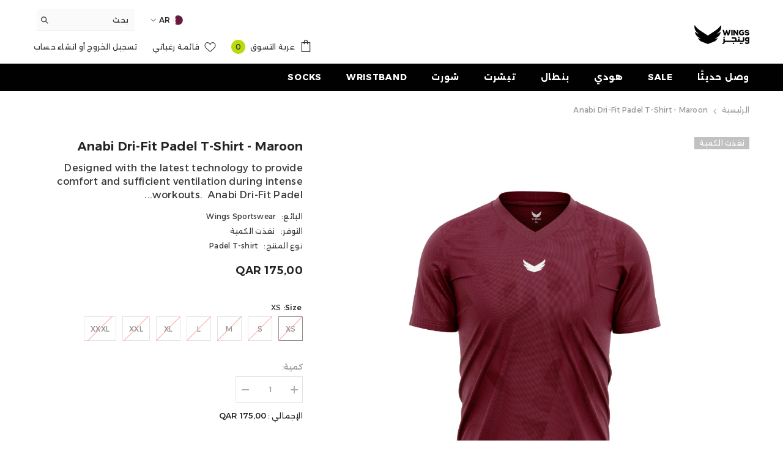

--- FILE ---
content_type: text/html; charset=utf-8
request_url: https://go4wings.com/ar-sa/products/anabi-dri-fit-padel-t-shirt-maroon
body_size: 64262
content:
<!doctype html><html class="no-js" lang="ar" dir="rtl">
    <head><script type="application/vnd.locksmith+json" data-locksmith>{"version":"v197","locked":false,"initialized":true,"scope":"product","access_granted":true,"access_denied":false,"requires_customer":false,"manual_lock":false,"remote_lock":false,"has_timeout":false,"remote_rendered":null,"hide_resource":false,"hide_links_to_resource":false,"transparent":true,"locks":{"all":[],"opened":[]},"keys":[],"keys_signature":"9ba46ea70713894c68b0c0dc87142654e65da69042adc91f8b20ad3b1d1ecc86","state":{"template":"product","theme":131687448756,"product":"anabi-dri-fit-padel-t-shirt-maroon","collection":null,"page":null,"blog":null,"article":null,"app":null},"now":1768483376,"path":"\/products\/anabi-dri-fit-padel-t-shirt-maroon","locale_root_url":"\/ar-sa","canonical_url":"https:\/\/go4wings.com\/ar-sa\/products\/anabi-dri-fit-padel-t-shirt-maroon","customer_id":null,"customer_id_signature":"9ba46ea70713894c68b0c0dc87142654e65da69042adc91f8b20ad3b1d1ecc86","cart":null}</script><script data-locksmith>!function(){var require=undefined,reqwest=function(){function succeed(e){var t=protocolRe.exec(e.url);return t=t&&t[1]||context.location.protocol,httpsRe.test(t)?twoHundo.test(e.request.status):!!e.request.response}function handleReadyState(e,t,n){return function(){return e._aborted?n(e.request):e._timedOut?n(e.request,"Request is aborted: timeout"):void(e.request&&4==e.request[readyState]&&(e.request.onreadystatechange=noop,succeed(e)?t(e.request):n(e.request)))}}function setHeaders(e,t){var n,s=t.headers||{};s.Accept=s.Accept||defaultHeaders.accept[t.type]||defaultHeaders.accept["*"];var r="undefined"!=typeof FormData&&t.data instanceof FormData;for(n in!t.crossOrigin&&!s[requestedWith]&&(s[requestedWith]=defaultHeaders.requestedWith),!s[contentType]&&!r&&(s[contentType]=t.contentType||defaultHeaders.contentType),s)s.hasOwnProperty(n)&&"setRequestHeader"in e&&e.setRequestHeader(n,s[n])}function setCredentials(e,t){"undefined"!=typeof t.withCredentials&&"undefined"!=typeof e.withCredentials&&(e.withCredentials=!!t.withCredentials)}function generalCallback(e){lastValue=e}function urlappend(e,t){return e+(/[?]/.test(e)?"&":"?")+t}function handleJsonp(e,t,n,s){var r=uniqid++,a=e.jsonpCallback||"callback",o=e.jsonpCallbackName||reqwest.getcallbackPrefix(r),i=new RegExp("((^|[?]|&)"+a+")=([^&]+)"),l=s.match(i),c=doc.createElement("script"),u=0,d=-1!==navigator.userAgent.indexOf("MSIE 10.0");return l?"?"===l[3]?s=s.replace(i,"$1="+o):o=l[3]:s=urlappend(s,a+"="+o),context[o]=generalCallback,c.type="text/javascript",c.src=s,c.async=!0,"undefined"!=typeof c.onreadystatechange&&!d&&(c.htmlFor=c.id="_reqwest_"+r),c.onload=c.onreadystatechange=function(){if(c[readyState]&&"complete"!==c[readyState]&&"loaded"!==c[readyState]||u)return!1;c.onload=c.onreadystatechange=null,c.onclick&&c.onclick(),t(lastValue),lastValue=undefined,head.removeChild(c),u=1},head.appendChild(c),{abort:function(){c.onload=c.onreadystatechange=null,n({},"Request is aborted: timeout",{}),lastValue=undefined,head.removeChild(c),u=1}}}function getRequest(e,t){var n,s=this.o,r=(s.method||"GET").toUpperCase(),a="string"==typeof s?s:s.url,o=!1!==s.processData&&s.data&&"string"!=typeof s.data?reqwest.toQueryString(s.data):s.data||null,i=!1;return("jsonp"==s.type||"GET"==r)&&o&&(a=urlappend(a,o),o=null),"jsonp"==s.type?handleJsonp(s,e,t,a):((n=s.xhr&&s.xhr(s)||xhr(s)).open(r,a,!1!==s.async),setHeaders(n,s),setCredentials(n,s),context[xDomainRequest]&&n instanceof context[xDomainRequest]?(n.onload=e,n.onerror=t,n.onprogress=function(){},i=!0):n.onreadystatechange=handleReadyState(this,e,t),s.before&&s.before(n),i?setTimeout(function(){n.send(o)},200):n.send(o),n)}function Reqwest(e,t){this.o=e,this.fn=t,init.apply(this,arguments)}function setType(e){return null===e?undefined:e.match("json")?"json":e.match("javascript")?"js":e.match("text")?"html":e.match("xml")?"xml":void 0}function init(o,fn){function complete(e){for(o.timeout&&clearTimeout(self.timeout),self.timeout=null;0<self._completeHandlers.length;)self._completeHandlers.shift()(e)}function success(resp){var type=o.type||resp&&setType(resp.getResponseHeader("Content-Type"));resp="jsonp"!==type?self.request:resp;var filteredResponse=globalSetupOptions.dataFilter(resp.responseText,type),r=filteredResponse;try{resp.responseText=r}catch(e){}if(r)switch(type){case"json":try{resp=context.JSON?context.JSON.parse(r):eval("("+r+")")}catch(err){return error(resp,"Could not parse JSON in response",err)}break;case"js":resp=eval(r);break;case"html":resp=r;break;case"xml":resp=resp.responseXML&&resp.responseXML.parseError&&resp.responseXML.parseError.errorCode&&resp.responseXML.parseError.reason?null:resp.responseXML}for(self._responseArgs.resp=resp,self._fulfilled=!0,fn(resp),self._successHandler(resp);0<self._fulfillmentHandlers.length;)resp=self._fulfillmentHandlers.shift()(resp);complete(resp)}function timedOut(){self._timedOut=!0,self.request.abort()}function error(e,t,n){for(e=self.request,self._responseArgs.resp=e,self._responseArgs.msg=t,self._responseArgs.t=n,self._erred=!0;0<self._errorHandlers.length;)self._errorHandlers.shift()(e,t,n);complete(e)}this.url="string"==typeof o?o:o.url,this.timeout=null,this._fulfilled=!1,this._successHandler=function(){},this._fulfillmentHandlers=[],this._errorHandlers=[],this._completeHandlers=[],this._erred=!1,this._responseArgs={};var self=this;fn=fn||function(){},o.timeout&&(this.timeout=setTimeout(function(){timedOut()},o.timeout)),o.success&&(this._successHandler=function(){o.success.apply(o,arguments)}),o.error&&this._errorHandlers.push(function(){o.error.apply(o,arguments)}),o.complete&&this._completeHandlers.push(function(){o.complete.apply(o,arguments)}),this.request=getRequest.call(this,success,error)}function reqwest(e,t){return new Reqwest(e,t)}function normalize(e){return e?e.replace(/\r?\n/g,"\r\n"):""}function serial(e,t){var n,s,r,a,o=e.name,i=e.tagName.toLowerCase(),l=function(e){e&&!e.disabled&&t(o,normalize(e.attributes.value&&e.attributes.value.specified?e.value:e.text))};if(!e.disabled&&o)switch(i){case"input":/reset|button|image|file/i.test(e.type)||(n=/checkbox/i.test(e.type),s=/radio/i.test(e.type),r=e.value,(!n&&!s||e.checked)&&t(o,normalize(n&&""===r?"on":r)));break;case"textarea":t(o,normalize(e.value));break;case"select":if("select-one"===e.type.toLowerCase())l(0<=e.selectedIndex?e.options[e.selectedIndex]:null);else for(a=0;e.length&&a<e.length;a++)e.options[a].selected&&l(e.options[a])}}function eachFormElement(){var e,t,a=this,n=function(e,t){var n,s,r;for(n=0;n<t.length;n++)for(r=e[byTag](t[n]),s=0;s<r.length;s++)serial(r[s],a)};for(t=0;t<arguments.length;t++)e=arguments[t],/input|select|textarea/i.test(e.tagName)&&serial(e,a),n(e,["input","select","textarea"])}function serializeQueryString(){return reqwest.toQueryString(reqwest.serializeArray.apply(null,arguments))}function serializeHash(){var n={};return eachFormElement.apply(function(e,t){e in n?(n[e]&&!isArray(n[e])&&(n[e]=[n[e]]),n[e].push(t)):n[e]=t},arguments),n}function buildParams(e,t,n,s){var r,a,o,i=/\[\]$/;if(isArray(t))for(a=0;t&&a<t.length;a++)o=t[a],n||i.test(e)?s(e,o):buildParams(e+"["+("object"==typeof o?a:"")+"]",o,n,s);else if(t&&"[object Object]"===t.toString())for(r in t)buildParams(e+"["+r+"]",t[r],n,s);else s(e,t)}var context=this,XHR2;if("window"in context)var doc=document,byTag="getElementsByTagName",head=doc[byTag]("head")[0];else try{XHR2=require("xhr2")}catch(ex){throw new Error("Peer dependency `xhr2` required! Please npm install xhr2")}var httpsRe=/^http/,protocolRe=/(^\w+):\/\//,twoHundo=/^(20\d|1223)$/,readyState="readyState",contentType="Content-Type",requestedWith="X-Requested-With",uniqid=0,callbackPrefix="reqwest_"+ +new Date,lastValue,xmlHttpRequest="XMLHttpRequest",xDomainRequest="XDomainRequest",noop=function(){},isArray="function"==typeof Array.isArray?Array.isArray:function(e){return e instanceof Array},defaultHeaders={contentType:"application/x-www-form-urlencoded",requestedWith:xmlHttpRequest,accept:{"*":"text/javascript, text/html, application/xml, text/xml, */*",xml:"application/xml, text/xml",html:"text/html",text:"text/plain",json:"application/json, text/javascript",js:"application/javascript, text/javascript"}},xhr=function(e){if(!0!==e.crossOrigin)return context[xmlHttpRequest]?new XMLHttpRequest:XHR2?new XHR2:new ActiveXObject("Microsoft.XMLHTTP");var t=context[xmlHttpRequest]?new XMLHttpRequest:null;if(t&&"withCredentials"in t)return t;if(context[xDomainRequest])return new XDomainRequest;throw new Error("Browser does not support cross-origin requests")},globalSetupOptions={dataFilter:function(e){return e}};return Reqwest.prototype={abort:function(){this._aborted=!0,this.request.abort()},retry:function(){init.call(this,this.o,this.fn)},then:function(e,t){return e=e||function(){},t=t||function(){},this._fulfilled?this._responseArgs.resp=e(this._responseArgs.resp):this._erred?t(this._responseArgs.resp,this._responseArgs.msg,this._responseArgs.t):(this._fulfillmentHandlers.push(e),this._errorHandlers.push(t)),this},always:function(e){return this._fulfilled||this._erred?e(this._responseArgs.resp):this._completeHandlers.push(e),this},fail:function(e){return this._erred?e(this._responseArgs.resp,this._responseArgs.msg,this._responseArgs.t):this._errorHandlers.push(e),this},"catch":function(e){return this.fail(e)}},reqwest.serializeArray=function(){var n=[];return eachFormElement.apply(function(e,t){n.push({name:e,value:t})},arguments),n},reqwest.serialize=function(){if(0===arguments.length)return"";var e,t=Array.prototype.slice.call(arguments,0);return(e=t.pop())&&e.nodeType&&t.push(e)&&(e=null),e&&(e=e.type),("map"==e?serializeHash:"array"==e?reqwest.serializeArray:serializeQueryString).apply(null,t)},reqwest.toQueryString=function(e,t){var n,s,r=t||!1,a=[],o=encodeURIComponent,i=function(e,t){t="function"==typeof t?t():null==t?"":t,a[a.length]=o(e)+"="+o(t)};if(isArray(e))for(s=0;e&&s<e.length;s++)i(e[s].name,e[s].value);else for(n in e)e.hasOwnProperty(n)&&buildParams(n,e[n],r,i);return a.join("&").replace(/%20/g,"+")},reqwest.getcallbackPrefix=function(){return callbackPrefix},reqwest.compat=function(e,t){return e&&(e.type&&(e.method=e.type)&&delete e.type,e.dataType&&(e.type=e.dataType),e.jsonpCallback&&(e.jsonpCallbackName=e.jsonpCallback)&&delete e.jsonpCallback,e.jsonp&&(e.jsonpCallback=e.jsonp)),new Reqwest(e,t)},reqwest.ajaxSetup=function(e){for(var t in e=e||{})globalSetupOptions[t]=e[t]},reqwest}();
/*!
  * Reqwest! A general purpose XHR connection manager
  * license MIT (c) Dustin Diaz 2015
  * https://github.com/ded/reqwest
  */!function(){var o=window.Locksmith={},e=document.querySelector('script[type="application/vnd.locksmith+json"]'),n=e&&e.innerHTML;if(o.state={},o.util={},o.loading=!1,n)try{o.state=JSON.parse(n)}catch(u){}if(document.addEventListener&&document.querySelector){var s,r,a,t=[76,79,67,75,83,77,73,84,72,49,49],i=function(){r=t.slice(0)},l="style",c=function(e){e&&27!==e.keyCode&&"click"!==e.type||(document.removeEventListener("keydown",c),document.removeEventListener("click",c),s&&document.body.removeChild(s),s=null)};i(),document.addEventListener("keyup",function(e){if(e.keyCode===r[0]){if(clearTimeout(a),r.shift(),0<r.length)return void(a=setTimeout(i,1e3));i(),c(),(s=document.createElement("div"))[l].width="50%",s[l].maxWidth="1000px",s[l].height="85%",s[l].border="1px rgba(0, 0, 0, 0.2) solid",s[l].background="rgba(255, 255, 255, 0.99)",s[l].borderRadius="4px",s[l].position="fixed",s[l].top="50%",s[l].left="50%",s[l].transform="translateY(-50%) translateX(-50%)",s[l].boxShadow="0 2px 5px rgba(0, 0, 0, 0.3), 0 0 100vh 100vw rgba(0, 0, 0, 0.5)",s[l].zIndex="2147483645";var t=document.createElement("textarea");t.value=JSON.stringify(JSON.parse(n),null,2),t[l].border="none",t[l].display="block",t[l].boxSizing="border-box",t[l].width="100%",t[l].height="100%",t[l].background="transparent",t[l].padding="22px",t[l].fontFamily="monospace",t[l].fontSize="14px",t[l].color="#333",t[l].resize="none",t[l].outline="none",t.readOnly=!0,s.appendChild(t),document.body.appendChild(s),t.addEventListener("click",function(e){e.stopImmediatePropagation()}),t.select(),document.addEventListener("keydown",c),document.addEventListener("click",c)}})}o.isEmbedded=-1!==window.location.search.indexOf("_ab=0&_fd=0&_sc=1"),o.path=o.state.path||window.location.pathname,o.basePath=o.state.locale_root_url.concat("/apps/locksmith").replace(/^\/\//,"/"),o.reloading=!1,o.util.console=window.console||{log:function(){},error:function(){}},o.util.makeUrl=function(e,t){var n,s=o.basePath+e,r=[],a=o.cache();for(n in a)r.push(n+"="+encodeURIComponent(a[n]));for(n in t)r.push(n+"="+encodeURIComponent(t[n]));return o.state.customer_id&&(r.push("customer_id="+encodeURIComponent(o.state.customer_id)),r.push("customer_id_signature="+encodeURIComponent(o.state.customer_id_signature))),s+=(-1===s.indexOf("?")?"?":"&")+r.join("&")},o._initializeCallbacks=[],o.on=function(e,t){if("initialize"!==e)throw'Locksmith.on() currently only supports the "initialize" event';o._initializeCallbacks.push(t)},o.initializeSession=function(e){if(!o.isEmbedded){var t=!1,n=!0,s=!0;(e=e||{}).silent&&(s=n=!(t=!0)),o.ping({silent:t,spinner:n,reload:s,callback:function(){o._initializeCallbacks.forEach(function(e){e()})}})}},o.cache=function(e){var t={};try{var n=function r(e){return(document.cookie.match("(^|; )"+e+"=([^;]*)")||0)[2]};t=JSON.parse(decodeURIComponent(n("locksmith-params")||"{}"))}catch(u){}if(e){for(var s in e)t[s]=e[s];document.cookie="locksmith-params=; expires=Thu, 01 Jan 1970 00:00:00 GMT; path=/",document.cookie="locksmith-params="+encodeURIComponent(JSON.stringify(t))+"; path=/"}return t},o.cache.cart=o.state.cart,o.cache.cartLastSaved=null,o.params=o.cache(),o.util.reload=function(){o.reloading=!0;try{window.location.href=window.location.href.replace(/#.*/,"")}catch(u){o.util.console.error("Preferred reload method failed",u),window.location.reload()}},o.cache.saveCart=function(e){if(!o.cache.cart||o.cache.cart===o.cache.cartLastSaved)return e?e():null;var t=o.cache.cartLastSaved;o.cache.cartLastSaved=o.cache.cart,reqwest({url:"/cart/update.json",method:"post",type:"json",data:{attributes:{locksmith:o.cache.cart}},complete:e,error:function(e){if(o.cache.cartLastSaved=t,!o.reloading)throw e}})},o.util.spinnerHTML='<style>body{background:#FFF}@keyframes spin{from{transform:rotate(0deg)}to{transform:rotate(360deg)}}#loading{display:flex;width:100%;height:50vh;color:#777;align-items:center;justify-content:center}#loading .spinner{display:block;animation:spin 600ms linear infinite;position:relative;width:50px;height:50px}#loading .spinner-ring{stroke:currentColor;stroke-dasharray:100%;stroke-width:2px;stroke-linecap:round;fill:none}</style><div id="loading"><div class="spinner"><svg width="100%" height="100%"><svg preserveAspectRatio="xMinYMin"><circle class="spinner-ring" cx="50%" cy="50%" r="45%"></circle></svg></svg></div></div>',o.util.clobberBody=function(e){document.body.innerHTML=e},o.util.clobberDocument=function(e){e.responseText&&(e=e.responseText),document.documentElement&&document.removeChild(document.documentElement);var t=document.open("text/html","replace");t.writeln(e),t.close(),setTimeout(function(){var e=t.querySelector("[autofocus]");e&&e.focus()},100)},o.util.serializeForm=function(e){if(e&&"FORM"===e.nodeName){var t,n,s={};for(t=e.elements.length-1;0<=t;t-=1)if(""!==e.elements[t].name)switch(e.elements[t].nodeName){case"INPUT":switch(e.elements[t].type){default:case"text":case"hidden":case"password":case"button":case"reset":case"submit":s[e.elements[t].name]=e.elements[t].value;break;case"checkbox":case"radio":e.elements[t].checked&&(s[e.elements[t].name]=e.elements[t].value);break;case"file":}break;case"TEXTAREA":s[e.elements[t].name]=e.elements[t].value;break;case"SELECT":switch(e.elements[t].type){case"select-one":s[e.elements[t].name]=e.elements[t].value;break;case"select-multiple":for(n=e.elements[t].options.length-1;0<=n;n-=1)e.elements[t].options[n].selected&&(s[e.elements[t].name]=e.elements[t].options[n].value)}break;case"BUTTON":switch(e.elements[t].type){case"reset":case"submit":case"button":s[e.elements[t].name]=e.elements[t].value}}return s}},o.util.on=function(e,a,o,t){t=t||document;var i="locksmith-"+e+a,n=function(e){var t=e.target,n=e.target.parentElement,s=t.className.baseVal||t.className||"",r=n.className.baseVal||n.className||"";("string"==typeof s&&-1!==s.split(/\s+/).indexOf(a)||"string"==typeof r&&-1!==r.split(/\s+/).indexOf(a))&&!e[i]&&(e[i]=!0,o(e))};t.attachEvent?t.attachEvent(e,n):t.addEventListener(e,n,!1)},o.util.enableActions=function(e){o.util.on("click","locksmith-action",function(e){e.preventDefault();var t=e.target;t.dataset.confirmWith&&!confirm(t.dataset.confirmWith)||(t.disabled=!0,t.innerText=t.dataset.disableWith,o.post("/action",t.dataset.locksmithParams,{spinner:!1,type:"text",success:function(e){(e=JSON.parse(e.responseText)).message&&alert(e.message),o.util.reload()}}))},e)},o.util.inject=function(e,t){var n=["data","locksmith","append"];if(-1!==t.indexOf(n.join("-"))){var s=document.createElement("div");s.innerHTML=t,e.appendChild(s)}else e.innerHTML=t;var r,a,o=e.querySelectorAll("script");for(a=0;a<o.length;++a){r=o[a];var i=document.createElement("script");if(r.type&&(i.type=r.type),r.src)i.src=r.src;else{var l=document.createTextNode(r.innerHTML);i.appendChild(l)}e.appendChild(i)}var c=e.querySelector("[autofocus]");c&&c.focus()},o.post=function(e,t,n){!1!==(n=n||{}).spinner&&o.util.clobberBody(o.util.spinnerHTML);var s={};n.container===document?(s.layout=1,n.success=function(e){document.getElementById(n.container);o.util.clobberDocument(e)}):n.container&&(s.layout=0,n.success=function(e){var t=document.getElementById(n.container);o.util.inject(t,e),t.id===t.firstChild.id&&t.parentElement.replaceChild(t.firstChild,t)}),n.form_type&&(t.form_type=n.form_type),n.include_layout_classes!==undefined&&(t.include_layout_classes=n.include_layout_classes),n.lock_id!==undefined&&(t.lock_id=n.lock_id),o.loading=!0;var r=o.util.makeUrl(e,s);reqwest({url:r,method:"post",type:n.type||"html",data:t,complete:function(){o.loading=!1},error:function(e){if(!o.reloading)if("dashboard.weglot.com"!==window.location.host){if(!n.silent)throw alert("Something went wrong! Please refresh and try again."),e;console.error(e)}else console.error(e)},success:n.success||o.util.clobberDocument})},o.postResource=function(e,t){e.path=o.path,e.search=window.location.search,e.state=o.state,e.passcode&&(e.passcode=e.passcode.trim()),e.email&&(e.email=e.email.trim()),e.state.cart=o.cache.cart,e.locksmith_json=o.jsonTag,e.locksmith_json_signature=o.jsonTagSignature,o.post("/resource",e,t)},o.ping=function(e){if(!o.isEmbedded){e=e||{};var t=function(){e.reload?o.util.reload():"function"==typeof e.callback&&e.callback()};o.post("/ping",{path:o.path,search:window.location.search,state:o.state},{spinner:!!e.spinner,silent:"undefined"==typeof e.silent||e.silent,type:"text",success:function(e){(e=JSON.parse(e.responseText)).messages&&0<e.messages.length&&o.showMessages(e.messages),e.cart&&o.cache.cart!==e.cart?(o.cache.cart=e.cart,o.cache.saveCart(function(){t(),e.cart&&e.cart.match(/^.+:/)&&o.util.reload()})):t()}})}},o.timeoutMonitor=function(){var e=o.cache.cart;o.ping({callback:function(){e!==o.cache.cart||setTimeout(function(){o.timeoutMonitor()},6e4)}})},o.showMessages=function(e){var t=document.createElement("div");t.style.position="fixed",t.style.left=0,t.style.right=0,t.style.bottom="-50px",t.style.opacity=0,t.style.background="#191919",t.style.color="#ddd",t.style.transition="bottom 0.2s, opacity 0.2s",t.style.zIndex=999999,t.innerHTML="        <style>          .locksmith-ab .locksmith-b { display: none; }          .locksmith-ab.toggled .locksmith-b { display: flex; }          .locksmith-ab.toggled .locksmith-a { display: none; }          .locksmith-flex { display: flex; flex-wrap: wrap; justify-content: space-between; align-items: center; padding: 10px 20px; }          .locksmith-message + .locksmith-message { border-top: 1px #555 solid; }          .locksmith-message a { color: inherit; font-weight: bold; }          .locksmith-message a:hover { color: inherit; opacity: 0.8; }          a.locksmith-ab-toggle { font-weight: inherit; text-decoration: underline; }          .locksmith-text { flex-grow: 1; }          .locksmith-cta { flex-grow: 0; text-align: right; }          .locksmith-cta button { transform: scale(0.8); transform-origin: left; }          .locksmith-cta > * { display: block; }          .locksmith-cta > * + * { margin-top: 10px; }          .locksmith-message a.locksmith-close { flex-grow: 0; text-decoration: none; margin-left: 15px; font-size: 30px; font-family: monospace; display: block; padding: 2px 10px; }                    @media screen and (max-width: 600px) {            .locksmith-wide-only { display: none !important; }            .locksmith-flex { padding: 0 15px; }            .locksmith-flex > * { margin-top: 5px; margin-bottom: 5px; }            .locksmith-cta { text-align: left; }          }                    @media screen and (min-width: 601px) {            .locksmith-narrow-only { display: none !important; }          }        </style>      "+e.map(function(e){return'<div class="locksmith-message">'+e+"</div>"}).join(""),document.body.appendChild(t),document.body.style.position="relative",document.body.parentElement.style.paddingBottom=t.offsetHeight+"px",setTimeout(function(){t.style.bottom=0,t.style.opacity=1},50),o.util.on("click","locksmith-ab-toggle",function(e){e.preventDefault();for(var t=e.target.parentElement;-1===t.className.split(" ").indexOf("locksmith-ab");)t=t.parentElement;-1!==t.className.split(" ").indexOf("toggled")?t.className=t.className.replace("toggled",""):t.className=t.className+" toggled"}),o.util.enableActions(t)}}()}();</script>
      <script data-locksmith>Locksmith.cache.cart=null</script>

  <script data-locksmith>Locksmith.jsonTag="\u003cscript type=\"application\/vnd.locksmith+json\" data-locksmith\u003e{\"version\":\"v197\",\"locked\":false,\"initialized\":true,\"scope\":\"product\",\"access_granted\":true,\"access_denied\":false,\"requires_customer\":false,\"manual_lock\":false,\"remote_lock\":false,\"has_timeout\":false,\"remote_rendered\":null,\"hide_resource\":false,\"hide_links_to_resource\":false,\"transparent\":true,\"locks\":{\"all\":[],\"opened\":[]},\"keys\":[],\"keys_signature\":\"9ba46ea70713894c68b0c0dc87142654e65da69042adc91f8b20ad3b1d1ecc86\",\"state\":{\"template\":\"product\",\"theme\":131687448756,\"product\":\"anabi-dri-fit-padel-t-shirt-maroon\",\"collection\":null,\"page\":null,\"blog\":null,\"article\":null,\"app\":null},\"now\":1768483376,\"path\":\"\\\/products\\\/anabi-dri-fit-padel-t-shirt-maroon\",\"locale_root_url\":\"\\\/ar-sa\",\"canonical_url\":\"https:\\\/\\\/go4wings.com\\\/ar-sa\\\/products\\\/anabi-dri-fit-padel-t-shirt-maroon\",\"customer_id\":null,\"customer_id_signature\":\"9ba46ea70713894c68b0c0dc87142654e65da69042adc91f8b20ad3b1d1ecc86\",\"cart\":null}\u003c\/script\u003e";Locksmith.jsonTagSignature="f9f5cdaf5cadbbd2ec5745498c17ac08e322a989bc4abdbf1469153e1bf4849b"</script>



        <meta charset="utf-8">
        <meta http-equiv="X-UA-Compatible" content="IE=edge">
        <meta name="viewport" content="width=device-width,initial-scale=1">
        <meta name="theme-color" content="">
      <meta name="robots" content="index,follow">
        <link rel="canonical" href="https://go4wings.com/ar-sa/products/anabi-dri-fit-padel-t-shirt-maroon">
        <link rel="canonical" href="https://go4wings.com/ar-sa/products/anabi-dri-fit-padel-t-shirt-maroon" canonical-shop-url="https://go4wings.com/"><link rel="shortcut icon" href="//go4wings.com/cdn/shop/files/fav_2x_7e8810ad-f956-4e3b-b93d-35bba8292054_32x32.png?v=1678100859" type="image/png"><link rel="preconnect" href="https://cdn.shopify.com" crossorigin>
        

<meta property="og:site_name" content="Wings Sportswear">
<meta property="og:url" content="https://go4wings.com/ar-sa/products/anabi-dri-fit-padel-t-shirt-maroon"><meta property="og:title" content="Anabi Dri-Fit Padel T-shirt - Maroon">
<meta property="og:type" content="product">
<meta property="og:description" content="Designed with the latest technology to provide comfort and sufficient ventilation during intense workouts.  Anabi Dri-Fit Padel T-shirt - Maroon Soft and comfortable polyester fabric Stretchable material that conforms to the body V-neck and short sleeves Graphic design on sleeves Sweat-wicking material that dries quick">
<meta property="og:image" content="http://go4wings.com/cdn/shop/files/2W23T1.png?v=1710419527">
<meta property="og:image:secure_url" content="https://go4wings.com/cdn/shop/files/2W23T1.png?v=1710419527">
<meta property="og:image:width" content="1080">
  <meta property="og:image:height" content="1080"><meta property="og:price:amount" content="175,00">
<meta property="og:price:currency" content="QAR">
<meta name="twitter:site" content="@Go4wings"><meta name="twitter:card" content="summary_large_image"><meta name="twitter:title" content="Anabi Dri-Fit Padel T-shirt - Maroon">
<meta name="twitter:description" content="Designed with the latest technology to provide comfort and sufficient ventilation during intense workouts.  Anabi Dri-Fit Padel T-shirt - Maroon Soft and comfortable polyester fabric Stretchable material that conforms to the body V-neck and short sleeves Graphic design on sleeves Sweat-wicking material that dries quick">

        <script>window.performance && window.performance.mark && window.performance.mark('shopify.content_for_header.start');</script><meta name="facebook-domain-verification" content="t4cpuivw69bxe3m377axbho3t4bgsn">
<meta name="google-site-verification" content="N_99hzkf0cGlcTCwCVS15Ka74yBGA8we1B6thJwopZA">
<meta id="shopify-digital-wallet" name="shopify-digital-wallet" content="/51972898996/digital_wallets/dialog">
<link rel="alternate" hreflang="x-default" href="https://go4wings.com/products/anabi-dri-fit-padel-t-shirt-maroon">
<link rel="alternate" hreflang="en" href="https://go4wings.com/products/anabi-dri-fit-padel-t-shirt-maroon">
<link rel="alternate" hreflang="ar" href="https://go4wings.com/ar/products/anabi-dri-fit-padel-t-shirt-maroon">
<link rel="alternate" hreflang="en-BH" href="https://go4wings.com/en-bh/products/anabi-dri-fit-padel-t-shirt-maroon">
<link rel="alternate" hreflang="ar-BH" href="https://go4wings.com/ar-bh/products/anabi-dri-fit-padel-t-shirt-maroon">
<link rel="alternate" hreflang="en-KW" href="https://go4wings.com/en-kw/products/anabi-dri-fit-padel-t-shirt-maroon">
<link rel="alternate" hreflang="ar-KW" href="https://go4wings.com/ar-kw/products/anabi-dri-fit-padel-t-shirt-maroon">
<link rel="alternate" hreflang="en-OM" href="https://go4wings.com/en-om/products/anabi-dri-fit-padel-t-shirt-maroon">
<link rel="alternate" hreflang="ar-OM" href="https://go4wings.com/ar-om/products/anabi-dri-fit-padel-t-shirt-maroon">
<link rel="alternate" hreflang="en-SA" href="https://go4wings.com/en-sa/products/anabi-dri-fit-padel-t-shirt-maroon">
<link rel="alternate" hreflang="ar-SA" href="https://go4wings.com/ar-sa/products/anabi-dri-fit-padel-t-shirt-maroon">
<link rel="alternate" hreflang="en-AE" href="https://go4wings.com/en-ae/products/anabi-dri-fit-padel-t-shirt-maroon">
<link rel="alternate" hreflang="ar-AE" href="https://go4wings.com/ar-ae/products/anabi-dri-fit-padel-t-shirt-maroon">
<link rel="alternate" type="application/json+oembed" href="https://go4wings.com/ar-sa/products/anabi-dri-fit-padel-t-shirt-maroon.oembed">
<script async="async" src="/checkouts/internal/preloads.js?locale=ar-SA"></script>
<script id="shopify-features" type="application/json">{"accessToken":"805e42c57e1ffc8973af441f18b68a77","betas":["rich-media-storefront-analytics"],"domain":"go4wings.com","predictiveSearch":true,"shopId":51972898996,"locale":"ar"}</script>
<script>var Shopify = Shopify || {};
Shopify.shop = "wings-sportswear.myshopify.com";
Shopify.locale = "ar";
Shopify.currency = {"active":"QAR","rate":"1.0"};
Shopify.country = "SA";
Shopify.theme = {"name":"Ella-6.4.2-theme-source","id":131687448756,"schema_name":"Ella","schema_version":"6.4.2","theme_store_id":null,"role":"main"};
Shopify.theme.handle = "null";
Shopify.theme.style = {"id":null,"handle":null};
Shopify.cdnHost = "go4wings.com/cdn";
Shopify.routes = Shopify.routes || {};
Shopify.routes.root = "/ar-sa/";</script>
<script type="module">!function(o){(o.Shopify=o.Shopify||{}).modules=!0}(window);</script>
<script>!function(o){function n(){var o=[];function n(){o.push(Array.prototype.slice.apply(arguments))}return n.q=o,n}var t=o.Shopify=o.Shopify||{};t.loadFeatures=n(),t.autoloadFeatures=n()}(window);</script>
<script id="shop-js-analytics" type="application/json">{"pageType":"product"}</script>
<script defer="defer" async type="module" src="//go4wings.com/cdn/shopifycloud/shop-js/modules/v2/client.init-shop-cart-sync_IZsNAliE.en.esm.js"></script>
<script defer="defer" async type="module" src="//go4wings.com/cdn/shopifycloud/shop-js/modules/v2/chunk.common_0OUaOowp.esm.js"></script>
<script type="module">
  await import("//go4wings.com/cdn/shopifycloud/shop-js/modules/v2/client.init-shop-cart-sync_IZsNAliE.en.esm.js");
await import("//go4wings.com/cdn/shopifycloud/shop-js/modules/v2/chunk.common_0OUaOowp.esm.js");

  window.Shopify.SignInWithShop?.initShopCartSync?.({"fedCMEnabled":true,"windoidEnabled":true});

</script>
<script>(function() {
  var isLoaded = false;
  function asyncLoad() {
    if (isLoaded) return;
    isLoaded = true;
    var urls = ["https:\/\/zegsu.com\/shopify\/instagenie\/widget?version=1.0.0\u0026shop=wings-sportswear.myshopify.com\u0026token=1652292020\u0026shop=wings-sportswear.myshopify.com","https:\/\/zegsu.com\/shopify\/instagenie\/widget?version=1.0.0\u0026shop=wings-sportswear.myshopify.com\u0026token=1652373608\u0026shop=wings-sportswear.myshopify.com","https:\/\/sapp.multivariants.com\/gate\/out\/sys\/js\/init.js?shop=wings-sportswear.myshopify.com","https:\/\/ultimatesizechart.com\/sizechart\/js\/sizechart-121623.js?shop=wings-sportswear.myshopify.com","https:\/\/cdn.adtrace.ai\/tiktok-track.js?shop=wings-sportswear.myshopify.com","https:\/\/omnisnippet1.com\/platforms\/shopify.js?source=scriptTag\u0026v=2025-05-15T12\u0026shop=wings-sportswear.myshopify.com"];
    for (var i = 0; i < urls.length; i++) {
      var s = document.createElement('script');
      s.type = 'text/javascript';
      s.async = true;
      s.src = urls[i];
      var x = document.getElementsByTagName('script')[0];
      x.parentNode.insertBefore(s, x);
    }
  };
  if(window.attachEvent) {
    window.attachEvent('onload', asyncLoad);
  } else {
    window.addEventListener('load', asyncLoad, false);
  }
})();</script>
<script id="__st">var __st={"a":51972898996,"offset":10800,"reqid":"013a7be2-b63b-497a-9bd9-ada0b128404e-1768483376","pageurl":"go4wings.com\/ar-sa\/products\/anabi-dri-fit-padel-t-shirt-maroon","u":"26ae921bc16e","p":"product","rtyp":"product","rid":7541136720052};</script>
<script>window.ShopifyPaypalV4VisibilityTracking = true;</script>
<script id="captcha-bootstrap">!function(){'use strict';const t='contact',e='account',n='new_comment',o=[[t,t],['blogs',n],['comments',n],[t,'customer']],c=[[e,'customer_login'],[e,'guest_login'],[e,'recover_customer_password'],[e,'create_customer']],r=t=>t.map((([t,e])=>`form[action*='/${t}']:not([data-nocaptcha='true']) input[name='form_type'][value='${e}']`)).join(','),a=t=>()=>t?[...document.querySelectorAll(t)].map((t=>t.form)):[];function s(){const t=[...o],e=r(t);return a(e)}const i='password',u='form_key',d=['recaptcha-v3-token','g-recaptcha-response','h-captcha-response',i],f=()=>{try{return window.sessionStorage}catch{return}},m='__shopify_v',_=t=>t.elements[u];function p(t,e,n=!1){try{const o=window.sessionStorage,c=JSON.parse(o.getItem(e)),{data:r}=function(t){const{data:e,action:n}=t;return t[m]||n?{data:e,action:n}:{data:t,action:n}}(c);for(const[e,n]of Object.entries(r))t.elements[e]&&(t.elements[e].value=n);n&&o.removeItem(e)}catch(o){console.error('form repopulation failed',{error:o})}}const l='form_type',E='cptcha';function T(t){t.dataset[E]=!0}const w=window,h=w.document,L='Shopify',v='ce_forms',y='captcha';let A=!1;((t,e)=>{const n=(g='f06e6c50-85a8-45c8-87d0-21a2b65856fe',I='https://cdn.shopify.com/shopifycloud/storefront-forms-hcaptcha/ce_storefront_forms_captcha_hcaptcha.v1.5.2.iife.js',D={infoText:'Protected by hCaptcha',privacyText:'Privacy',termsText:'Terms'},(t,e,n)=>{const o=w[L][v],c=o.bindForm;if(c)return c(t,g,e,D).then(n);var r;o.q.push([[t,g,e,D],n]),r=I,A||(h.body.append(Object.assign(h.createElement('script'),{id:'captcha-provider',async:!0,src:r})),A=!0)});var g,I,D;w[L]=w[L]||{},w[L][v]=w[L][v]||{},w[L][v].q=[],w[L][y]=w[L][y]||{},w[L][y].protect=function(t,e){n(t,void 0,e),T(t)},Object.freeze(w[L][y]),function(t,e,n,w,h,L){const[v,y,A,g]=function(t,e,n){const i=e?o:[],u=t?c:[],d=[...i,...u],f=r(d),m=r(i),_=r(d.filter((([t,e])=>n.includes(e))));return[a(f),a(m),a(_),s()]}(w,h,L),I=t=>{const e=t.target;return e instanceof HTMLFormElement?e:e&&e.form},D=t=>v().includes(t);t.addEventListener('submit',(t=>{const e=I(t);if(!e)return;const n=D(e)&&!e.dataset.hcaptchaBound&&!e.dataset.recaptchaBound,o=_(e),c=g().includes(e)&&(!o||!o.value);(n||c)&&t.preventDefault(),c&&!n&&(function(t){try{if(!f())return;!function(t){const e=f();if(!e)return;const n=_(t);if(!n)return;const o=n.value;o&&e.removeItem(o)}(t);const e=Array.from(Array(32),(()=>Math.random().toString(36)[2])).join('');!function(t,e){_(t)||t.append(Object.assign(document.createElement('input'),{type:'hidden',name:u})),t.elements[u].value=e}(t,e),function(t,e){const n=f();if(!n)return;const o=[...t.querySelectorAll(`input[type='${i}']`)].map((({name:t})=>t)),c=[...d,...o],r={};for(const[a,s]of new FormData(t).entries())c.includes(a)||(r[a]=s);n.setItem(e,JSON.stringify({[m]:1,action:t.action,data:r}))}(t,e)}catch(e){console.error('failed to persist form',e)}}(e),e.submit())}));const S=(t,e)=>{t&&!t.dataset[E]&&(n(t,e.some((e=>e===t))),T(t))};for(const o of['focusin','change'])t.addEventListener(o,(t=>{const e=I(t);D(e)&&S(e,y())}));const B=e.get('form_key'),M=e.get(l),P=B&&M;t.addEventListener('DOMContentLoaded',(()=>{const t=y();if(P)for(const e of t)e.elements[l].value===M&&p(e,B);[...new Set([...A(),...v().filter((t=>'true'===t.dataset.shopifyCaptcha))])].forEach((e=>S(e,t)))}))}(h,new URLSearchParams(w.location.search),n,t,e,['guest_login'])})(!0,!0)}();</script>
<script integrity="sha256-4kQ18oKyAcykRKYeNunJcIwy7WH5gtpwJnB7kiuLZ1E=" data-source-attribution="shopify.loadfeatures" defer="defer" src="//go4wings.com/cdn/shopifycloud/storefront/assets/storefront/load_feature-a0a9edcb.js" crossorigin="anonymous"></script>
<script data-source-attribution="shopify.dynamic_checkout.dynamic.init">var Shopify=Shopify||{};Shopify.PaymentButton=Shopify.PaymentButton||{isStorefrontPortableWallets:!0,init:function(){window.Shopify.PaymentButton.init=function(){};var t=document.createElement("script");t.src="https://go4wings.com/cdn/shopifycloud/portable-wallets/latest/portable-wallets.ar.js",t.type="module",document.head.appendChild(t)}};
</script>
<script data-source-attribution="shopify.dynamic_checkout.buyer_consent">
  function portableWalletsHideBuyerConsent(e){var t=document.getElementById("shopify-buyer-consent"),n=document.getElementById("shopify-subscription-policy-button");t&&n&&(t.classList.add("hidden"),t.setAttribute("aria-hidden","true"),n.removeEventListener("click",e))}function portableWalletsShowBuyerConsent(e){var t=document.getElementById("shopify-buyer-consent"),n=document.getElementById("shopify-subscription-policy-button");t&&n&&(t.classList.remove("hidden"),t.removeAttribute("aria-hidden"),n.addEventListener("click",e))}window.Shopify?.PaymentButton&&(window.Shopify.PaymentButton.hideBuyerConsent=portableWalletsHideBuyerConsent,window.Shopify.PaymentButton.showBuyerConsent=portableWalletsShowBuyerConsent);
</script>
<script>
  function portableWalletsCleanup(e){e&&e.src&&console.error("Failed to load portable wallets script "+e.src);var t=document.querySelectorAll("shopify-accelerated-checkout .shopify-payment-button__skeleton, shopify-accelerated-checkout-cart .wallet-cart-button__skeleton"),e=document.getElementById("shopify-buyer-consent");for(let e=0;e<t.length;e++)t[e].remove();e&&e.remove()}function portableWalletsNotLoadedAsModule(e){e instanceof ErrorEvent&&"string"==typeof e.message&&e.message.includes("import.meta")&&"string"==typeof e.filename&&e.filename.includes("portable-wallets")&&(window.removeEventListener("error",portableWalletsNotLoadedAsModule),window.Shopify.PaymentButton.failedToLoad=e,"loading"===document.readyState?document.addEventListener("DOMContentLoaded",window.Shopify.PaymentButton.init):window.Shopify.PaymentButton.init())}window.addEventListener("error",portableWalletsNotLoadedAsModule);
</script>

<script type="module" src="https://go4wings.com/cdn/shopifycloud/portable-wallets/latest/portable-wallets.ar.js" onError="portableWalletsCleanup(this)" crossorigin="anonymous"></script>
<script nomodule>
  document.addEventListener("DOMContentLoaded", portableWalletsCleanup);
</script>

<link id="shopify-accelerated-checkout-styles" rel="stylesheet" media="screen" href="https://go4wings.com/cdn/shopifycloud/portable-wallets/latest/accelerated-checkout-backwards-compat.css" crossorigin="anonymous">
<style id="shopify-accelerated-checkout-cart">
        #shopify-buyer-consent {
  margin-top: 1em;
  display: inline-block;
  width: 100%;
}

#shopify-buyer-consent.hidden {
  display: none;
}

#shopify-subscription-policy-button {
  background: none;
  border: none;
  padding: 0;
  text-decoration: underline;
  font-size: inherit;
  cursor: pointer;
}

#shopify-subscription-policy-button::before {
  box-shadow: none;
}

      </style>
<script id="sections-script" data-sections="header" defer="defer" src="//go4wings.com/cdn/shop/t/5/compiled_assets/scripts.js?1187"></script>
<script>window.performance && window.performance.mark && window.performance.mark('shopify.content_for_header.end');</script>

        <style>
    @import url('https://fonts.googleapis.com/css?family=Alexandria:300,300i,400,400i,500,500i,600,600i,700,700i,800,800i&display=swap');
                

          
                    
          
    

    :root {
        /* Settings Body */
        
            --font-body-family: Alexandria;
        
        --font-body-size: 12px;
        --font-body-weight: 400;
        --body-line-height: 22px;
        --body-letter-spacing: .02em;

        /* Settings Heading */
        
            --font-heading-family: Alexandria;
        
        --font-heading-size: 16px;
        --font-heading-weight: 700;
        --font-heading-style: normal;
        --heading-line-height: 28px;
        --heading-letter-spacing: .05em;
        --heading-text-transform: uppercase;
        --heading-border-height: 2px;

        /* Settings Navigation */
        /* Menu Lv1 */
        
            --font-menu-lv1-family: Alexandria;
        
        --font-menu-lv1-size: 14px;
        --font-menu-lv1-weight: 700;
        --menu-lv1-line-height: 22px;
        --menu-lv1-letter-spacing: .05em;
        --menu-lv1-text-transform: uppercase;

        /* Menu Lv2 */
        
            --font-menu-lv2-family: Alexandria;
        
        --font-menu-lv2-size: 12px;
        --font-menu-lv2-weight: 400;
        --menu-lv2-line-height: 22px;
        --menu-lv2-letter-spacing: .02em;
        --menu-lv2-text-transform: capitalize;

        /* Menu Lv3 */
        
            --font-menu-lv3-family: Alexandria;
        
        --font-menu-lv3-size: 12px;
        --font-menu-lv3-weight: 400;
        --menu-lv3-line-height: 22px;
        --menu-lv3-letter-spacing: .02em;
        --menu-lv3-text-transform: capitalize;

        /* Mega Menu Lv2 */
        
            --font-mega-menu-lv2-family: Alexandria;
        
        --font-mega-menu-lv2-size: 12px;
        --font-mega-menu-lv2-weight: 600;
        --font-mega-menu-lv2-style: normal;
        --mega-menu-lv2-line-height: 22px;
        --mega-menu-lv2-letter-spacing: .02em;
        --mega-menu-lv2-text-transform: uppercase;

        /* Mega Menu Lv3 */
        
            --font-mega-menu-lv3-family: Alexandria;
        
        --font-mega-menu-lv3-size: 12px;
        --font-mega-menu-lv3-weight: 400;
        --mega-menu-lv3-line-height: 22px;
        --mega-menu-lv3-letter-spacing: .02em;
        --mega-menu-lv3-text-transform: capitalize;

        /* Product Card Title */--product-title-font: Alexandria;--product-title-font-size : 12px;
        --product-title-font-weight : 400;
        --product-title-line-height: 22px;
        --product-title-letter-spacing: .02em;
        --product-title-line-text : 2;
        --product-title-text-transform : capitalize;
        --product-title-margin-bottom: 10px;

        /* Product Card Vendor */--product-vendor-font: Alexandria;--product-vendor-font-size : 12px;
        --product-vendor-font-weight : 400;
        --product-vendor-font-style : normal;
        --product-vendor-line-height: 22px;
        --product-vendor-letter-spacing: .02em;
        --product-vendor-text-transform : uppercase;
        --product-vendor-margin-bottom: 0px;

        /* Product Card Price */--product-price-font: Alexandria;--product-price-font-size : 14px;
        --product-price-font-weight : 600;
        --product-price-line-height: 22px;
        --product-price-letter-spacing: .02em;
        --product-price-margin-top: 0px;
        --product-price-margin-bottom: 13px;

        /* Product Card Badge */--badge-font: Alexandria;--badge-font-size : 12px;
        --badge-font-weight : 400;
        --badge-text-transform : capitalize;
        --badge-letter-spacing: .02em;
        --badge-line-height: 20px;
        --badge-border-radius: 0px;
        --badge-padding-top: 0px;
        --badge-padding-bottom: 0px;
        --badge-padding-left-right: 8px;
        --badge-postion-top: 0px;
        --badge-postion-left-right: 0px;

        /* Product Quickview */
        --product-quickview-font-size : 12px;
        --product-quickview-line-height: 23px;
        --product-quickview-border-radius: 1px;
        --product-quickview-padding-top: 0px;
        --product-quickview-padding-bottom: 0px;
        --product-quickview-padding-left-right: 7px;
        --product-quickview-sold-out-product: #e95144;--product-quickview-box-shadow: none;/* Blog Card Tile */--blog-title-font: Alexandria;--blog-title-font-size : 20px;
        --blog-title-font-weight : 700;
        --blog-title-line-height: 29px;
        --blog-title-letter-spacing: .09em;
        --blog-title-text-transform : uppercase;

        /* Blog Card Info (Date, Author) */--blog-info-font: Alexandria;--blog-info-font-size : 14px;
        --blog-info-font-weight : 400;
        --blog-info-line-height: 20px;
        --blog-info-letter-spacing: .02em;
        --blog-info-text-transform : uppercase;

        /* Button 1 */--btn-1-font-family: Alexandria;--btn-1-font-size: 14px;
        --btn-1-font-weight: 700;
        --btn-1-text-transform: uppercase;
        --btn-1-line-height: 22px;
        --btn-1-letter-spacing: .05em;
        --btn-1-text-align: center;
        --btn-1-border-radius: 0px;
        --btn-1-border-width: 1px;
        --btn-1-border-style: solid;
        --btn-1-padding-top: 10px;
        --btn-1-padding-bottom: 10px;
        --btn-1-horizontal-length: 0px;
        --btn-1-vertical-length: 0px;
        --btn-1-blur-radius: 0px;
        --btn-1-spread: 0px;
        
        
        
          --btn-1-all-bg-opacity-hover: rgba(0, 0, 0, 0.5);
        
        
            --btn-1-inset: ;
        

        /* Button 2 */--btn-2-font-family: Alexandria;--btn-2-font-size: 18px;
        --btn-2-font-weight: 700;
        --btn-2-text-transform: uppercase;
        --btn-2-line-height: 23px;
        --btn-2-letter-spacing: .05em;
        --btn-2-text-align: right;
        --btn-2-border-radius: 6px;
        --btn-2-border-width: 1px;
        --btn-2-border-style: solid;
        --btn-2-padding-top: 20px;
        --btn-2-padding-bottom: 20px;
        --btn-2-horizontal-length: 4px;
        --btn-2-vertical-length: 4px;
        --btn-2-blur-radius: 7px;
        --btn-2-spread: 0px;
        
        
          --btn-2-all-bg-opacity: rgba(25, 145, 226, 0.5);
        
        
          --btn-2-all-bg-opacity-hover: rgba(0, 0, 0, 0.5);
        
        
            --btn-2-inset: ;
        

        /* Button 3 */--btn-3-font-family: Alexandria;--btn-3-font-size: 14px;
        --btn-3-font-weight: 700;
        --btn-3-text-transform: uppercase;
        --btn-3-line-height: 22px;
        --btn-3-letter-spacing: .05em;
        --btn-3-text-align: center;
        --btn-3-border-radius: 0px;
        --btn-3-border-width: 1px;
        --btn-3-border-style: solid;
        --btn-3-padding-top: 10px;
        --btn-3-padding-bottom: 10px;
        --btn-3-horizontal-length: 0px;
        --btn-3-vertical-length: 0px;
        --btn-3-blur-radius: 0px;
        --btn-3-spread: 0px;
        
        
          --btn-3-all-bg-opacity: rgba(0, 0, 0, 0.1);
        
        
          --btn-3-all-bg-opacity-hover: rgba(0, 0, 0, 0.1);
        

        
            --btn-3-inset: ;
        

        /* Footer Heading */--footer-heading-font-family: Alexandria;--footer-heading-font-size : 15px;
        --footer-heading-font-weight : 600;
        --footer-heading-line-height : 22px;
        --footer-heading-letter-spacing : .05em;
        --footer-heading-text-transform : uppercase;

        /* Footer Link */--footer-link-font-family: Alexandria;--footer-link-font-size : 12px;
        --footer-link-font-weight : 400;
        --footer-link-line-height : 28px;
        --footer-link-letter-spacing : .02em;
        --footer-link-text-transform : capitalize;

        /* Page Title */
        
            --font-page-title-family: Alexandria;
        
        --font-page-title-size: 20px;
        --font-page-title-weight: 700;
        --font-page-title-style: normal;
        --page-title-line-height: 20px;
        --page-title-letter-spacing: .05em;
        --page-title-text-transform: uppercase;

        /* Font Product Tab Title */
        --font-tab-type-1: Alexandria;
        --font-tab-type-2: Alexandria;

        /* Text Size */
        --text-size-font-size : 10px;
        --text-size-font-weight : 400;
        --text-size-line-height : 22px;
        --text-size-letter-spacing : 0;
        --text-size-text-transform : uppercase;
        --text-size-color : #787878;

        /* Font Weight */
        --font-weight-normal: 400;
        --font-weight-medium: 500;
        --font-weight-semibold: 600;
        --font-weight-bold: 700;
        --font-weight-bolder: 800;
        --font-weight-black: 900;

        /* Radio Button */
        --form-label-checkbox-before-bg: #fff;
        --form-label-checkbox-before-border: #cecece;
        --form-label-checkbox-before-bg-checked: #000;

        /* Conatiner */
        --header-custom-width-container: 1600px;
        --body-custom-width-container: 1600px;
        --footer-custom-width-container: 1600px;

        /* Layout Boxed */
        --color-background-layout-boxed: #f8f8f8;/* Arrow */
        --position-horizontal-slick-arrow: 0;

        /* General Color*/
        --color-text: #232323;
        --color-text2: #969696;
        --color-global: #232323;
        --color-white: #FFFFFF;
        --color-grey: #868686;
        --color-black: #202020;
        --color-base-text-rgb: 35, 35, 35;
        --color-base-text2-rgb: 150, 150, 150;
        --color-background: #ffffff;
        --color-background-rgb: 255, 255, 255;
        --color-background-overylay: rgba(255, 255, 255, 0.9);
        --color-base-accent-text: ;
        --color-base-accent-1: ;
        --color-base-accent-2: ;
        --color-link: #232323;
        --color-link-hover: #232323;
        --color-error: #D93333;
        --color-error-bg: #FCEEEE;
        --color-success: #5A5A5A;
        --color-success-bg: #DFF0D8;
        --color-info: #202020;
        --color-info-bg: #FFF2DD;
        --color-link-underline: rgba(35, 35, 35, 0.5);

        --color-breadcrumb: #999999;
        --colors-breadcrumb-hover: #232323;
        --colors-breadcrumb-active: #999999;

        --border-global: #e6e6e6;
        --bg-global: #fafafa;

        --bg-planceholder: #fafafa;

        --color-warning: #fff;
        --bg-warning: #e0b252;

        --color-background-10 : #e9e9e9;
        --color-background-20 : #d3d3d3;
        --color-background-30 : #bdbdbd;
        --color-background-50 : #919191;
        --color-background-global : #919191;

        /* Arrow Color */
        --arrow-color: #323232;
        --arrow-background-color: #fff;
        --arrow-border-color: #ccc;
        --arrow-color-hover: #323232;
        --arrow-background-color-hover: #f8f8f8;
        --arrow-border-color-hover: #f8f8f8;

        --arrow-width: 35px;
        --arrow-height: 35px;
        --arrow-size: px;
        --arrow-size-icon: 17px;
        --arrow-border-radius: 50%;
        --arrow-border-width: 1px;

        /* Pagination Color */
        --pagination-item-color: #3c3c3c;
        --pagination-item-color-active: #3c3c3c;
        --pagination-item-bg-color: 
        #fff;
        --pagination-item-bg-color-active: #fff;
        --pagination-item-border-color: #fff;
        --pagination-item-border-color-active: #ffffff;

        --pagination-arrow-color: #3c3c3c;
        --pagination-arrow-color-active: #3c3c3c;
        --pagination-arrow-bg-color: #fff;
        --pagination-arrow-bg-color-active: #fff;
        --pagination-arrow-border-color: #fff;
        --pagination-arrow-border-color-active: #fff;

        /* Dots Color */
        --dots-color: transparent;
        --dots-border-color: #323232;
        --dots-color-active: #323232;
        --dots-border-color-active: #323232;
        --dots-style2-background-opacity: #00000050;
        --dots-width: 12px;
        --dots-height: 12px;

        /* Button Color */
        --btn-1-color: #FFFFFF;
        --btn-1-bg: #232323;
        --btn-1-border: #232323;
        --btn-1-color-hover: #232323;
        --btn-1-bg-hover: #ffffff;
        --btn-1-border-hover: #232323;

        --btn-2-color: #232323;
        --btn-2-bg: #FFFFFF;
        --btn-2-border: #727272;
        --btn-2-color-hover: #FFFFFF;
        --btn-2-bg-hover: #232323;
        --btn-2-border-hover: #232323;

        --btn-3-color: #FFFFFF;
        --btn-3-bg: #e9514b;
        --btn-3-border: #e9514b;
        --btn-3-color-hover: #ffffff;
        --btn-3-bg-hover: #e9514b;
        --btn-3-border-hover: #e9514b;

        --anchor-transition: all ease .3s;
        --bg-white: #ffffff;
        --bg-black: #000000;
        --bg-grey: #808080;
        --icon: var(--color-text);
        --text-cart: #3c3c3c;
        --duration-short: 100ms;
        --duration-default: 350ms;
        --duration-long: 500ms;

        --form-input-bg: #ffffff;
        --form-input-border: #c7c7c7;
        --form-input-color: #232323;;
        --form-input-placeholder: #868686;
        --form-label: #232323;

        --new-badge-color: #232323;
        --new-badge-bg: #FFFFFF;
        --sale-badge-color: #ffffff;
        --sale-badge-bg: #e95144;
        --sold-out-badge-color: #ffffff;
        --sold-out-badge-bg: #c1c1c1;
        --custom-badge-color: #ffffff;
        --custom-badge-bg: #ffbb49;
        --bundle-badge-color: #ffffff;
        --bundle-badge-bg: #232323;
        
        --product-title-color : #232323;
        --product-title-color-hover : #232323;
        --product-vendor-color : #969696;
        --product-price-color : #232323;
        --product-sale-price-color : #e95144;
        --product-compare-price-color : #969696;
        --product-review-full-color : #000000;
        --product-review-empty-color : #A4A4A4;
        --product-swatch-border : #cbcbcb;
        --product-swatch-border-active : #232323;
        --product-swatch-width : 40px;
        --product-swatch-height : 40px;
        --product-swatch-border-radius : 0px;
        --product-swatch-color-width : 40px;
        --product-swatch-color-height : 40px;
        --product-swatch-color-border-radius : 20px;
        --product-wishlist-color : #000000;
        --product-wishlist-bg : #ffffff;
        --product-wishlist-border : transparent;
        --product-wishlist-color-added : #ffffff;
        --product-wishlist-bg-added : #000000;
        --product-wishlist-border-added : transparent;
        --product-compare-color : #000000;
        --product-compare-bg : #FFFFFF;
        --product-compare-color-added : #D12442;
        --product-compare-bg-added : #FFFFFF;
        --product-hot-stock-text-color : #d62828;
        --product-quick-view-color : #000000;
        --product-cart-image-fit : unset;
        --product-title-variant-font-size: 16px;

        
          --product-quick-view-bg : #FFFFFF;
        
        --product-quick-view-bg-above-button: rgba(255, 255, 255, 0.7);
        --product-quick-view-color-hover : #FFFFFF;
        --product-quick-view-bg-hover : #000000;

        --product-action-color : #232323;       
        --product-action-bg : #ffffff;
        --product-action-border : #000000;
        --product-action-color-hover : #FFFFFF;
        --product-action-bg-hover : #232323;
        --product-action-border-hover : #232323;

        /* Multilevel Category Filter */
        --color-label-multiLevel-categories: #232323;
        --bg-label-multiLevel-categories: #fff;
        --color-button-multiLevel-categories: #fff;
        --bg-button-multiLevel-categories: #ff8b21;
        --border-button-multiLevel-categories: transparent;
        --hover-color-button-multiLevel-categories: #fff;
        --hover-bg-button-multiLevel-categories: #ff8b21;--cart-item-bg : #ffffff;
            --cart-item-border : #e8e8e8;
            --cart-item-border-width : 1px;
            --cart-item-border-style : solid;

        --w-product-swatch-custom: 30px;
        --h-product-swatch-custom: 30px;
        --w-product-swatch-custom-mb: 20px;
        --h-product-swatch-custom-mb: 20px;
        --font-size-product-swatch-more: 12px;

        --swatch-border : #cbcbcb;
        --swatch-border-active : #232323;

        --variant-size: #232323;
        --variant-size-border: #e7e7e7;
        --variant-size-bg: #ffffff;
        --variant-size-hover: #ffffff;
        --variant-size-border-hover: #232323;
        --variant-size-bg-hover: #232323;

        --variant-bg : #ffffff;
        --variant-color : #232323;
        --variant-bg-active : #ffffff;
        --variant-color-active : #232323;

        /* Font Size Text Social */
        --fontsize-text-social: 12px;
        
        /* Sidebar Animation */
        --page-content-distance: 64px;
        --sidebar-content-distance: 40px;
        --button-transition-ease: cubic-bezier(.25,.46,.45,.94);

        /* Loading Spinner Color */
        --spinner-top-color: #fc0;
        --spinner-right-color: #4dd4c6;
        --spinner-bottom-color: #f00;
        --spinner-left-color: #f6f6f6;

        /* Product Card Marquee */
        --product-marquee-background-color: ;
        --product-marquee-text-color: #FFFFFF;
        --product-marquee-text-size: 14px;
        --product-marquee-text-mobile-size: 14px;
        --product-marquee-text-weight: 400;
        --product-marquee-text-transform: none;
        --product-marquee-text-style: italic;
        --product-marquee-speed: ;  
        --product-marquee-line-height: calc(var(--product-marquee-text-mobile-size) * 1.5);
    }
</style>
        <link href="//go4wings.com/cdn/shop/t/5/assets/base.css?v=152137900748989097161678100165" rel="stylesheet" type="text/css" media="all" />
<link href="//go4wings.com/cdn/shop/t/5/assets/base-banner-animation.css?v=142525759880205592811678100165" rel="stylesheet" type="text/css" media="all" />
    <link href="//go4wings.com/cdn/shop/t/5/assets/component-card-banner-animation.css?v=55904521405352394641678100166" rel="stylesheet" type="text/css" media="all" />
<link href="//go4wings.com/cdn/shop/t/5/assets/layout_rtl.css?v=81869036728599478791685971339" rel="stylesheet" type="text/css" media="all" />
<link href="//go4wings.com/cdn/shop/t/5/assets/animated.css?v=126396381318837220781678100164" rel="stylesheet" type="text/css" media="all" />
<link href="//go4wings.com/cdn/shop/t/5/assets/component-card.css?v=54695358327955652591678100166" rel="stylesheet" type="text/css" media="all" />
<link href="//go4wings.com/cdn/shop/t/5/assets/component-loading-overlay.css?v=170491267859233445071678100168" rel="stylesheet" type="text/css" media="all" />
<link href="//go4wings.com/cdn/shop/t/5/assets/component-loading-banner.css?v=167051128757171055331678100168" rel="stylesheet" type="text/css" media="all" />
<link href="//go4wings.com/cdn/shop/t/5/assets/component-quick-cart.css?v=126996619163600602561678100169" rel="stylesheet" type="text/css" media="all" />
<link rel="stylesheet" href="//go4wings.com/cdn/shop/t/5/assets/vendor.css?v=164616260963476715651678100174" media="print" onload="this.media='all'">
<noscript><link href="//go4wings.com/cdn/shop/t/5/assets/vendor.css?v=164616260963476715651678100174" rel="stylesheet" type="text/css" media="all" /></noscript>


<link rel="stylesheet" href="//go4wings.com/cdn/shop/t/5/assets/component-newsletter.css?v=54058530822278129331678100168" media="print" onload="this.media='all'">
<link rel="stylesheet" href="//go4wings.com/cdn/shop/t/5/assets/component-slider.css?v=37888473738646685221678100170" media="print" onload="this.media='all'">
<link rel="stylesheet" href="//go4wings.com/cdn/shop/t/5/assets/component-list-social.css?v=102044711114163579551678100168" media="print" onload="this.media='all'"><link rel="stylesheet" href="//go4wings.com/cdn/shop/t/5/assets/component-predictive-search.css?v=50559763183045526481678100169" media="print" onload="this.media='all'"><noscript><link href="//go4wings.com/cdn/shop/t/5/assets/component-newsletter.css?v=54058530822278129331678100168" rel="stylesheet" type="text/css" media="all" /></noscript>
<noscript><link href="//go4wings.com/cdn/shop/t/5/assets/component-slider.css?v=37888473738646685221678100170" rel="stylesheet" type="text/css" media="all" /></noscript>
<noscript><link href="//go4wings.com/cdn/shop/t/5/assets/component-list-social.css?v=102044711114163579551678100168" rel="stylesheet" type="text/css" media="all" /></noscript>
        <script src="//go4wings.com/cdn/shop/t/5/assets/vendor.js?v=50823196851932006391678100174" type="text/javascript"></script>
<script src="//go4wings.com/cdn/shop/t/5/assets/global.js?v=79286703038954127541678100171" type="text/javascript"></script>
<script src="//go4wings.com/cdn/shop/t/5/assets/lazysizes.min.js?v=122719776364282065531678100173" type="text/javascript"></script>
<script src="//go4wings.com/cdn/shop/t/5/assets/predictive-search.js?v=31478391494289611481678100173" defer="defer"></script><script src="//go4wings.com/cdn/shop/t/5/assets/banner-animation.js?v=31722358347073312901678100164" defer="defer"></script>

<script>
    window.lazySizesConfig = window.lazySizesConfig || {};
    lazySizesConfig.loadMode = 1;
    window.lazySizesConfig.init = false;
    lazySizes.init();

    window.rtl_slick = true;
    window.mobile_menu = 'custom';
    window.money_format = '<span class=transcy-money>QAR {{amount_with_comma_separator}}</span>';
    window.shop_currency = 'QAR';
    window.show_multiple_currencies = false;
    window.routes = {
        root: '/ar-sa',
        cart: '/ar-sa/cart',
        cart_add_url: '/ar-sa/cart/add',
        cart_change_url: '/ar-sa/cart/change',
        cart_update_url: '/ar-sa/cart/update',
        collection_all: '/ar-sa/collections/all',
        predictive_search_url: '/ar-sa/search/suggest',
        search_url: '/ar-sa/search'
    }; 
    window.button_load_more = {
        default: `أظهر المزيد`,
        loading: `تحميل...`,
        view_all: `عرض كل المجموعة`,
        no_more: `لا مزيد من المنتجات`
    };
    window.after_add_to_cart = {
        type: 'quick_cart',
        message: `تمت إضافته إلى عربة التسوق الخاصة بك.`
    };
    window.quick_shop = {
        show: true,
        see_details: `عرض التفاصيل الكاملة`,
    };
    window.quick_cart = {
        show: true
    };
    window.cartStrings = {
        error: `حدث خطأ ما عند تحديث عربة التسوق الخاصة بك. يرجي المحاولة مرة أخري. `,
        quantityError: `يمكنك إضافة [quantity] فقط من هذا المنتج إلي عربة التسوق الخاصة بك. `,
        addProductOutQuantity: `يمكنك إضافة [maxQuantity] فقط من هذا المنتج إلي عربة التسوق الخاصة بك. `,
        addProductOutQuantity2: `كمية هذا المنتج غير كافية.`,
        cartErrorMessage: `Translation missing: ar.sections.cart.cart_quantity_error_prefix`,
        soldoutText: `نفذ`,
        alreadyText: `الجميع`,
    };
    window.variantStrings = {
        addToCart: `أضف إلى عربة التسوق`,
        addingToCart: `جارٍ الإضافة إلى عربة التسوق ...`,
        addedToCart: `تمت الإضافة إلى عربة التسوق`,
        submit: `إرسال`,
        soldOut: `نفذت الكمية `,
        unavailable: `غير متاح `,
        soldOut_message: `نفذ هذا المتغير `,
        unavailable_message: `هذا المتغير غير متاح `,
        addToCart_message: `يجب عليك تحديد منتج واحد على الأقل لإضافته!`,
        select: `حدد الخيارات`,
        preOrder: `الطلب المسبق`,
        add: `إضافة`
    };
    window.inventory_text = {
        hotStock: `أسرع! بقي [inventory] فقط`,
        hotStock2: `أسرع من فضلك! بقي [inventory] فقط في المخزون`,
        warningQuantity: `الكمية القصوى: [inventory]`,
        inStock: `متوفر `,
        outOfStock: `نفذت الكمية `,
        manyInStock: `كثير في المخزون`,
        show_options: `إظهار المتغيرات`,
        hide_options: `إخفاء المتغيرات`,
        adding : `إضافة`,
        thank_you : `شكرًا لك`,
        add_more : `أضف المزيد`,
        cart_feedback : `تمت الإضافة`
    };
    
    
        window.notify_me = {
            show: true,
            mail: ``,
            subject: `إشعار نفاد المخزون من وينجز`,
            label: ``,
            success: `شكرًا! لقد تلقينا طلبك وسنرد قريبًا عندما يتوفر هذا المنتج / المتغير !`,
            error: `الرجاء استخدام عنوان بريد إلكتروني صالح ، مثل john@example.com.`,
            button: `أخبرني `
        };
    
    
    window.compare = {
        show: false,
        add: `أضف للمقارنة `,
        added: `تمت الإضافة للمقانة `,
        message: `يجب عليك تحديد منتجين على الأقل للمقارنة!`
    };
    window.wishlist = {
        show: true,
        add: `اضف إلى القائمة`,
        added: `تم الإضافة للقائمة`,
        empty: `لم يتم إضافة أي منتج إلى قائمة الرغبات الخاصة بك`,
        continue_shopping: `الاستمرار في التسوق`
    };
    window.pagination = {
        style: 1,
        next: `التالي`,
        prev: `السابق`
    }
    window.review = {
        show: false,
        show_quick_view: false
    };
    window.countdown = {
        text: `عروض محدودة المدة ، تنتهي بـ:`,
        day: `يوم`,
        hour: `ساعة `,
        min: `شهر `,
        sec: `ثانسة `,
        day_2: `أيام `,
        hour_2: `ساعات `,
        min_2: `دقائق `,
        sec_2: `ثواني `,
        days: `أيام `,
        hours: `ساعات `,
        mins: `دقائق `,
        secs: `ثواني `,
        d: `يوم `,
        h: `ساعة `,
        m: `شهر `,
        s: `ثانية `
    };
    window.customer_view = {
        text: `[number] عملاء يشاهدوا هذا المنتج`
    };

    
        window.arrows = {
            icon_next: `<button type="button" class="slick-next" aria-label="Next"><svg xmlns="http://www.w3.org/2000/svg" viewBox="0 0 24 24"><path d="M 7.75 1.34375 L 6.25 2.65625 L 14.65625 12 L 6.25 21.34375 L 7.75 22.65625 L 16.75 12.65625 L 17.34375 12 L 16.75 11.34375 Z"></path></svg></button>`,
            icon_prev: `<button type="button" class="slick-prev" aria-label="Previous"><svg xmlns="http://www.w3.org/2000/svg" viewBox="0 0 24 24"><path d="M 7.75 1.34375 L 6.25 2.65625 L 14.65625 12 L 6.25 21.34375 L 7.75 22.65625 L 16.75 12.65625 L 17.34375 12 L 16.75 11.34375 Z"></path></svg></button>`
        }
    

    window.dynamic_browser_title = {
        show: false,
        text: '⚡ عد إلينا ⚡'
    };
    
    window.show_more_btn_text = {
        show_more: `عرض المزيد `,
        show_less: `عرض أقل `,
        show_all: `عرض الكل `,
    };

    function getCookie(cname) {
        let name = cname + "=";
        let decodedCookie = decodeURIComponent(document.cookie);
        let ca = decodedCookie.split(';');
        for(let i = 0; i <ca.length; i++) {
          let c = ca[i];
          while (c.charAt(0) == ' ') {
            c = c.substring(1);
          }
          if (c.indexOf(name) == 0) {
            return c.substring(name.length, c.length);
          }
        }
        return "";
    }
    
    const cookieAnnouncemenClosed = getCookie('announcement');
    window.announcementClosed = cookieAnnouncemenClosed === 'closed'
</script>

        <script>document.documentElement.className = document.documentElement.className.replace('no-js', 'js');</script><meta name="google-site-verification" content="-0N44GAdUw-Aaq1MOUkxUFZgiD0orPgQfuhwez-WDac" />
        <!-- <meta name="google-site-verification" content="X_UP0TwACdrr74A6Kqn8A2-rql5FFt5g-DjTbmLTLt4" /> -->
     <!-- Google Webmaster Tools Site Verification -->
<meta name="google-site-verification" content="xgZwO6aYNYgak2hF7bPO4rPUSKxn7oOf19q8tt3E0Y8" />
<!-- BEGIN app block: shopify://apps/qstomizer-custom-products/blocks/qstomizer-embedded/91ddef34-1f34-4141-843a-d613c0433aef -->






<script>
window.qsmzsettings = {
    order_id: 0,
    customizebutton: true,
    noaddtocart: true,
    product: {"id":7541136720052,"title":"Anabi Dri-Fit Padel T-shirt - Maroon","handle":"anabi-dri-fit-padel-t-shirt-maroon","description":"\u003cdiv id=\"qstomizer-product-tag\" style=\"display: none;\"\u003e\u003c\/div\u003e\u003cdiv id=\"qstomizer-noaddtocart-tag\" style=\"display: none;\"\u003e\u003c\/div\u003e\u003cdiv class=\"tab-popup-content\" data-mce-fragment=\"1\"\u003e \u003cp data-mce-fragment=\"1\"\u003eDesigned with the latest technology to provide comfort and sufficient ventilation during intense workouts. \u003c\/p\u003e \u003ch2 data-mce-fragment=\"1\"\u003eAnabi Dri-Fit Padel T-shirt - Maroon\u003c\/h2\u003e \u003cul data-mce-fragment=\"1\"\u003e \u003cli data-mce-fragment=\"1\"\u003eSoft and comfortable polyester fabric\u003c\/li\u003e \u003cli data-mce-fragment=\"1\"\u003eStretchable material that conforms to the body\u003c\/li\u003e \u003cli data-mce-fragment=\"1\"\u003eV-neck and short sleeves\u003c\/li\u003e \u003cli data-mce-fragment=\"1\"\u003eGraphic design on sleeves\u003c\/li\u003e \u003cli data-mce-fragment=\"1\"\u003eSweat-wicking material that dries quickly\u003c\/li\u003e \u003cli data-mce-fragment=\"1\"\u003eThe T-shirt features the Wings logo for an aesthetic touch.\u003c\/li\u003e \u003c\/ul\u003e \u003ch3 data-mce-fragment=\"1\"\u003eProduct Details and Care Instructions\u003c\/h3\u003e \u003cul data-mce-fragment=\"1\"\u003e \u003cli data-mce-fragment=\"1\"\u003eProduct code:\u003cspan style=\"font-weight: 400;\" data-mce-fragment=\"1\" data-mce-style=\"font-weight: 400;\"\u003e 2W23T1 \u003c\/span\u003e \u003c\/li\u003e \u003cli data-mce-fragment=\"1\"\u003eAvailable colors: maroon\u003c\/li\u003e \u003cli data-mce-fragment=\"1\"\u003eType of clothing: Sports T-shirt\u003c\/li\u003e \u003cli data-mce-fragment=\"1\"\u003eMaterials used: Polyester.\u003c\/li\u003e \u003cli data-mce-fragment=\"1\"\u003eAvailable Sizes: X \u003cspan data-mce-fragment=\"1\"\u003eSmall, \u003c\/span\u003eSmall, Medium, Large, X Large, XX Large,XXX LARGE\u003cbr\u003e \u003c\/li\u003e \u003cli data-mce-fragment=\"1\"\u003eWashing Instructions: wash according to instructions on the care label\u003c\/li\u003e \u003c\/ul\u003e \u003c\/div\u003e","published_at":"2024-03-15T21:55:09+03:00","created_at":"2024-03-14T15:32:05+03:00","vendor":"Wings Sportswear","type":"Padel T-shirt","tags":[],"price":17500,"price_min":17500,"price_max":17500,"available":false,"price_varies":false,"compare_at_price":null,"compare_at_price_min":0,"compare_at_price_max":0,"compare_at_price_varies":false,"variants":[{"id":42771004194996,"title":"XS","option1":"XS","option2":null,"option3":null,"sku":"","requires_shipping":true,"taxable":true,"featured_image":null,"available":false,"name":"Anabi Dri-Fit Padel T-shirt - Maroon - XS","public_title":"XS","options":["XS"],"price":17500,"weight":0,"compare_at_price":null,"inventory_management":"shopify","barcode":"04194996","requires_selling_plan":false,"selling_plan_allocations":[]},{"id":42771004227764,"title":"S","option1":"S","option2":null,"option3":null,"sku":"","requires_shipping":true,"taxable":true,"featured_image":null,"available":false,"name":"Anabi Dri-Fit Padel T-shirt - Maroon - S","public_title":"S","options":["S"],"price":17500,"weight":0,"compare_at_price":null,"inventory_management":"shopify","barcode":"04227764","requires_selling_plan":false,"selling_plan_allocations":[]},{"id":42771004260532,"title":"M","option1":"M","option2":null,"option3":null,"sku":"","requires_shipping":true,"taxable":true,"featured_image":null,"available":false,"name":"Anabi Dri-Fit Padel T-shirt - Maroon - M","public_title":"M","options":["M"],"price":17500,"weight":0,"compare_at_price":null,"inventory_management":"shopify","barcode":"04260532","requires_selling_plan":false,"selling_plan_allocations":[]},{"id":42771004293300,"title":"L","option1":"L","option2":null,"option3":null,"sku":"","requires_shipping":true,"taxable":true,"featured_image":null,"available":false,"name":"Anabi Dri-Fit Padel T-shirt - Maroon - L","public_title":"L","options":["L"],"price":17500,"weight":0,"compare_at_price":null,"inventory_management":"shopify","barcode":"04293300","requires_selling_plan":false,"selling_plan_allocations":[]},{"id":42771004326068,"title":"XL","option1":"XL","option2":null,"option3":null,"sku":"","requires_shipping":true,"taxable":true,"featured_image":null,"available":false,"name":"Anabi Dri-Fit Padel T-shirt - Maroon - XL","public_title":"XL","options":["XL"],"price":17500,"weight":0,"compare_at_price":null,"inventory_management":"shopify","barcode":"04326068","requires_selling_plan":false,"selling_plan_allocations":[]},{"id":42771004358836,"title":"XXL","option1":"XXL","option2":null,"option3":null,"sku":"","requires_shipping":true,"taxable":true,"featured_image":null,"available":false,"name":"Anabi Dri-Fit Padel T-shirt - Maroon - XXL","public_title":"XXL","options":["XXL"],"price":17500,"weight":0,"compare_at_price":null,"inventory_management":"shopify","barcode":"04358836","requires_selling_plan":false,"selling_plan_allocations":[]},{"id":42771004391604,"title":"XXXL","option1":"XXXL","option2":null,"option3":null,"sku":"","requires_shipping":true,"taxable":true,"featured_image":null,"available":false,"name":"Anabi Dri-Fit Padel T-shirt - Maroon - XXXL","public_title":"XXXL","options":["XXXL"],"price":17500,"weight":0,"compare_at_price":null,"inventory_management":"shopify","barcode":"04391604","requires_selling_plan":false,"selling_plan_allocations":[]}],"images":["\/\/go4wings.com\/cdn\/shop\/files\/2W23T1.png?v=1710419527","\/\/go4wings.com\/cdn\/shop\/files\/2W23T1back.png?v=1710419527"],"featured_image":"\/\/go4wings.com\/cdn\/shop\/files\/2W23T1.png?v=1710419527","options":["Size"],"media":[{"alt":null,"id":29606686851252,"position":1,"preview_image":{"aspect_ratio":1.0,"height":1080,"width":1080,"src":"\/\/go4wings.com\/cdn\/shop\/files\/2W23T1.png?v=1710419527"},"aspect_ratio":1.0,"height":1080,"media_type":"image","src":"\/\/go4wings.com\/cdn\/shop\/files\/2W23T1.png?v=1710419527","width":1080},{"alt":null,"id":29606686884020,"position":2,"preview_image":{"aspect_ratio":1.0,"height":1080,"width":1080,"src":"\/\/go4wings.com\/cdn\/shop\/files\/2W23T1back.png?v=1710419527"},"aspect_ratio":1.0,"height":1080,"media_type":"image","src":"\/\/go4wings.com\/cdn\/shop\/files\/2W23T1back.png?v=1710419527","width":1080}],"requires_selling_plan":false,"selling_plan_groups":[],"content":"\u003cdiv id=\"qstomizer-product-tag\" style=\"display: none;\"\u003e\u003c\/div\u003e\u003cdiv id=\"qstomizer-noaddtocart-tag\" style=\"display: none;\"\u003e\u003c\/div\u003e\u003cdiv class=\"tab-popup-content\" data-mce-fragment=\"1\"\u003e \u003cp data-mce-fragment=\"1\"\u003eDesigned with the latest technology to provide comfort and sufficient ventilation during intense workouts. \u003c\/p\u003e \u003ch2 data-mce-fragment=\"1\"\u003eAnabi Dri-Fit Padel T-shirt - Maroon\u003c\/h2\u003e \u003cul data-mce-fragment=\"1\"\u003e \u003cli data-mce-fragment=\"1\"\u003eSoft and comfortable polyester fabric\u003c\/li\u003e \u003cli data-mce-fragment=\"1\"\u003eStretchable material that conforms to the body\u003c\/li\u003e \u003cli data-mce-fragment=\"1\"\u003eV-neck and short sleeves\u003c\/li\u003e \u003cli data-mce-fragment=\"1\"\u003eGraphic design on sleeves\u003c\/li\u003e \u003cli data-mce-fragment=\"1\"\u003eSweat-wicking material that dries quickly\u003c\/li\u003e \u003cli data-mce-fragment=\"1\"\u003eThe T-shirt features the Wings logo for an aesthetic touch.\u003c\/li\u003e \u003c\/ul\u003e \u003ch3 data-mce-fragment=\"1\"\u003eProduct Details and Care Instructions\u003c\/h3\u003e \u003cul data-mce-fragment=\"1\"\u003e \u003cli data-mce-fragment=\"1\"\u003eProduct code:\u003cspan style=\"font-weight: 400;\" data-mce-fragment=\"1\" data-mce-style=\"font-weight: 400;\"\u003e 2W23T1 \u003c\/span\u003e \u003c\/li\u003e \u003cli data-mce-fragment=\"1\"\u003eAvailable colors: maroon\u003c\/li\u003e \u003cli data-mce-fragment=\"1\"\u003eType of clothing: Sports T-shirt\u003c\/li\u003e \u003cli data-mce-fragment=\"1\"\u003eMaterials used: Polyester.\u003c\/li\u003e \u003cli data-mce-fragment=\"1\"\u003eAvailable Sizes: X \u003cspan data-mce-fragment=\"1\"\u003eSmall, \u003c\/span\u003eSmall, Medium, Large, X Large, XX Large,XXX LARGE\u003cbr\u003e \u003c\/li\u003e \u003cli data-mce-fragment=\"1\"\u003eWashing Instructions: wash according to instructions on the care label\u003c\/li\u003e \u003c\/ul\u003e \u003c\/div\u003e"},
    textonbtn: 'Customize',
    btnclass: 'classbtn',
    btnclassremove: '',
    shop: 'wings-sportswear.myshopify.com',
    elmstohide: '',
    locale: 'ar',
    attributesScanned: false,
    apply_custom_styles: false,
    button_border_radius: 0,
    button_bg_color: '#FF8A00',
    text_color: '#000000',
    designMode: Shopify.designMode
}
//https://shopify.dev/themes/architecture/settings/sidebar-settings
// "templates":  ["*"]  // Para todas las templates
</script>

<!-- END app block --><!-- BEGIN app block: shopify://apps/smart-seo/blocks/smartseo/7b0a6064-ca2e-4392-9a1d-8c43c942357b --><meta name="smart-seo-integrated" content="true" /><!-- metatagsSavedToSEOFields:  --><!-- BEGIN app snippet: smartseo.product.metatags --><!-- product_seo_template_metafield:  --><title>Anabi Dri-Fit Padel T-shirt - Maroon</title>
<meta name="description" content="Designed with the latest technology to provide comfort and sufficient ventilation during intense workouts.  Anabi Dri-Fit Padel T-shirt - Maroon Soft and comfortable polyester fabric Stretchable material that conforms to the body V-neck and short sleeves Graphic design on sleeves Sweat-wicking material that dries quick" />
<meta name="smartseo-timestamp" content="0" /><!-- END app snippet --><!-- END app block --><!-- BEGIN app block: shopify://apps/pixelpro-easy-pixel-install/blocks/turbo-tiktok/0f61e244-e2c9-43da-9523-9762c9f7e6bf -->






    <meta data-adttp="CO7HP7BC77U0J8B926M0"></meta>




<script>
    window.__adTraceTikTokPaused = ``;
    window.__adTraceTikTokServerSideApiEnabled = `true`;
    window.__adTraceShopifyDomain = `https://go4wings.com`;
    window.__adTraceIsProductPage = `product`.includes("product");
    window.__adTraceShopCurrency = `QAR`;
    window.__adTraceProductInfo = {
        "id": "7541136720052",
        "name": `Anabi Dri-Fit Padel T-shirt - Maroon`,
        "price": "175,00",
        "url": "/ar-sa/products/anabi-dri-fit-padel-t-shirt-maroon",
        "description": "\u003cdiv id=\"qstomizer-product-tag\" style=\"display: none;\"\u003e\u003c\/div\u003e\u003cdiv id=\"qstomizer-noaddtocart-tag\" style=\"display: none;\"\u003e\u003c\/div\u003e\u003cdiv class=\"tab-popup-content\" data-mce-fragment=\"1\"\u003e \u003cp data-mce-fragment=\"1\"\u003eDesigned with the latest technology to provide comfort and sufficient ventilation during intense workouts. \u003c\/p\u003e \u003ch2 data-mce-fragment=\"1\"\u003eAnabi Dri-Fit Padel T-shirt - Maroon\u003c\/h2\u003e \u003cul data-mce-fragment=\"1\"\u003e \u003cli data-mce-fragment=\"1\"\u003eSoft and comfortable polyester fabric\u003c\/li\u003e \u003cli data-mce-fragment=\"1\"\u003eStretchable material that conforms to the body\u003c\/li\u003e \u003cli data-mce-fragment=\"1\"\u003eV-neck and short sleeves\u003c\/li\u003e \u003cli data-mce-fragment=\"1\"\u003eGraphic design on sleeves\u003c\/li\u003e \u003cli data-mce-fragment=\"1\"\u003eSweat-wicking material that dries quickly\u003c\/li\u003e \u003cli data-mce-fragment=\"1\"\u003eThe T-shirt features the Wings logo for an aesthetic touch.\u003c\/li\u003e \u003c\/ul\u003e \u003ch3 data-mce-fragment=\"1\"\u003eProduct Details and Care Instructions\u003c\/h3\u003e \u003cul data-mce-fragment=\"1\"\u003e \u003cli data-mce-fragment=\"1\"\u003eProduct code:\u003cspan style=\"font-weight: 400;\" data-mce-fragment=\"1\" data-mce-style=\"font-weight: 400;\"\u003e 2W23T1 \u003c\/span\u003e \u003c\/li\u003e \u003cli data-mce-fragment=\"1\"\u003eAvailable colors: maroon\u003c\/li\u003e \u003cli data-mce-fragment=\"1\"\u003eType of clothing: Sports T-shirt\u003c\/li\u003e \u003cli data-mce-fragment=\"1\"\u003eMaterials used: Polyester.\u003c\/li\u003e \u003cli data-mce-fragment=\"1\"\u003eAvailable Sizes: X \u003cspan data-mce-fragment=\"1\"\u003eSmall, \u003c\/span\u003eSmall, Medium, Large, X Large, XX Large,XXX LARGE\u003cbr\u003e \u003c\/li\u003e \u003cli data-mce-fragment=\"1\"\u003eWashing Instructions: wash according to instructions on the care label\u003c\/li\u003e \u003c\/ul\u003e \u003c\/div\u003e",
        "image": "//go4wings.com/cdn/shop/files/2W23T1.png?v=1710419527"
    };
    
</script>
<!-- END app block --><script src="https://cdn.shopify.com/extensions/019b93c1-bc14-7200-9724-fabc47201519/my-app-115/assets/sdk.js" type="text/javascript" defer="defer"></script>
<link href="https://cdn.shopify.com/extensions/019b93c1-bc14-7200-9724-fabc47201519/my-app-115/assets/sdk.css" rel="stylesheet" type="text/css" media="all">
<script src="https://cdn.shopify.com/extensions/0199a959-4a29-7195-bf92-bf5b7d1167c5/qstomizer-custom-products-35/assets/qstomizer-embed.min.js" type="text/javascript" defer="defer"></script>
<script src="https://cdn.shopify.com/extensions/0199a959-4a29-7195-bf92-bf5b7d1167c5/qstomizer-custom-products-35/assets/qstomizer-block.min.js" type="text/javascript" defer="defer"></script>
<link href="https://cdn.shopify.com/extensions/0199a959-4a29-7195-bf92-bf5b7d1167c5/qstomizer-custom-products-35/assets/qstomizer-block.css" rel="stylesheet" type="text/css" media="all">
<script src="https://cdn.shopify.com/extensions/05506e16-894f-4f03-a8b8-e0c1b0d28c3d/tiktok-pixel-for-adtrace-160/assets/tiktok-pixel.js" type="text/javascript" defer="defer"></script>
<link href="https://monorail-edge.shopifysvc.com" rel="dns-prefetch">
<script>(function(){if ("sendBeacon" in navigator && "performance" in window) {try {var session_token_from_headers = performance.getEntriesByType('navigation')[0].serverTiming.find(x => x.name == '_s').description;} catch {var session_token_from_headers = undefined;}var session_cookie_matches = document.cookie.match(/_shopify_s=([^;]*)/);var session_token_from_cookie = session_cookie_matches && session_cookie_matches.length === 2 ? session_cookie_matches[1] : "";var session_token = session_token_from_headers || session_token_from_cookie || "";function handle_abandonment_event(e) {var entries = performance.getEntries().filter(function(entry) {return /monorail-edge.shopifysvc.com/.test(entry.name);});if (!window.abandonment_tracked && entries.length === 0) {window.abandonment_tracked = true;var currentMs = Date.now();var navigation_start = performance.timing.navigationStart;var payload = {shop_id: 51972898996,url: window.location.href,navigation_start,duration: currentMs - navigation_start,session_token,page_type: "product"};window.navigator.sendBeacon("https://monorail-edge.shopifysvc.com/v1/produce", JSON.stringify({schema_id: "online_store_buyer_site_abandonment/1.1",payload: payload,metadata: {event_created_at_ms: currentMs,event_sent_at_ms: currentMs}}));}}window.addEventListener('pagehide', handle_abandonment_event);}}());</script>
<script id="web-pixels-manager-setup">(function e(e,d,r,n,o){if(void 0===o&&(o={}),!Boolean(null===(a=null===(i=window.Shopify)||void 0===i?void 0:i.analytics)||void 0===a?void 0:a.replayQueue)){var i,a;window.Shopify=window.Shopify||{};var t=window.Shopify;t.analytics=t.analytics||{};var s=t.analytics;s.replayQueue=[],s.publish=function(e,d,r){return s.replayQueue.push([e,d,r]),!0};try{self.performance.mark("wpm:start")}catch(e){}var l=function(){var e={modern:/Edge?\/(1{2}[4-9]|1[2-9]\d|[2-9]\d{2}|\d{4,})\.\d+(\.\d+|)|Firefox\/(1{2}[4-9]|1[2-9]\d|[2-9]\d{2}|\d{4,})\.\d+(\.\d+|)|Chrom(ium|e)\/(9{2}|\d{3,})\.\d+(\.\d+|)|(Maci|X1{2}).+ Version\/(15\.\d+|(1[6-9]|[2-9]\d|\d{3,})\.\d+)([,.]\d+|)( \(\w+\)|)( Mobile\/\w+|) Safari\/|Chrome.+OPR\/(9{2}|\d{3,})\.\d+\.\d+|(CPU[ +]OS|iPhone[ +]OS|CPU[ +]iPhone|CPU IPhone OS|CPU iPad OS)[ +]+(15[._]\d+|(1[6-9]|[2-9]\d|\d{3,})[._]\d+)([._]\d+|)|Android:?[ /-](13[3-9]|1[4-9]\d|[2-9]\d{2}|\d{4,})(\.\d+|)(\.\d+|)|Android.+Firefox\/(13[5-9]|1[4-9]\d|[2-9]\d{2}|\d{4,})\.\d+(\.\d+|)|Android.+Chrom(ium|e)\/(13[3-9]|1[4-9]\d|[2-9]\d{2}|\d{4,})\.\d+(\.\d+|)|SamsungBrowser\/([2-9]\d|\d{3,})\.\d+/,legacy:/Edge?\/(1[6-9]|[2-9]\d|\d{3,})\.\d+(\.\d+|)|Firefox\/(5[4-9]|[6-9]\d|\d{3,})\.\d+(\.\d+|)|Chrom(ium|e)\/(5[1-9]|[6-9]\d|\d{3,})\.\d+(\.\d+|)([\d.]+$|.*Safari\/(?![\d.]+ Edge\/[\d.]+$))|(Maci|X1{2}).+ Version\/(10\.\d+|(1[1-9]|[2-9]\d|\d{3,})\.\d+)([,.]\d+|)( \(\w+\)|)( Mobile\/\w+|) Safari\/|Chrome.+OPR\/(3[89]|[4-9]\d|\d{3,})\.\d+\.\d+|(CPU[ +]OS|iPhone[ +]OS|CPU[ +]iPhone|CPU IPhone OS|CPU iPad OS)[ +]+(10[._]\d+|(1[1-9]|[2-9]\d|\d{3,})[._]\d+)([._]\d+|)|Android:?[ /-](13[3-9]|1[4-9]\d|[2-9]\d{2}|\d{4,})(\.\d+|)(\.\d+|)|Mobile Safari.+OPR\/([89]\d|\d{3,})\.\d+\.\d+|Android.+Firefox\/(13[5-9]|1[4-9]\d|[2-9]\d{2}|\d{4,})\.\d+(\.\d+|)|Android.+Chrom(ium|e)\/(13[3-9]|1[4-9]\d|[2-9]\d{2}|\d{4,})\.\d+(\.\d+|)|Android.+(UC? ?Browser|UCWEB|U3)[ /]?(15\.([5-9]|\d{2,})|(1[6-9]|[2-9]\d|\d{3,})\.\d+)\.\d+|SamsungBrowser\/(5\.\d+|([6-9]|\d{2,})\.\d+)|Android.+MQ{2}Browser\/(14(\.(9|\d{2,})|)|(1[5-9]|[2-9]\d|\d{3,})(\.\d+|))(\.\d+|)|K[Aa][Ii]OS\/(3\.\d+|([4-9]|\d{2,})\.\d+)(\.\d+|)/},d=e.modern,r=e.legacy,n=navigator.userAgent;return n.match(d)?"modern":n.match(r)?"legacy":"unknown"}(),u="modern"===l?"modern":"legacy",c=(null!=n?n:{modern:"",legacy:""})[u],f=function(e){return[e.baseUrl,"/wpm","/b",e.hashVersion,"modern"===e.buildTarget?"m":"l",".js"].join("")}({baseUrl:d,hashVersion:r,buildTarget:u}),m=function(e){var d=e.version,r=e.bundleTarget,n=e.surface,o=e.pageUrl,i=e.monorailEndpoint;return{emit:function(e){var a=e.status,t=e.errorMsg,s=(new Date).getTime(),l=JSON.stringify({metadata:{event_sent_at_ms:s},events:[{schema_id:"web_pixels_manager_load/3.1",payload:{version:d,bundle_target:r,page_url:o,status:a,surface:n,error_msg:t},metadata:{event_created_at_ms:s}}]});if(!i)return console&&console.warn&&console.warn("[Web Pixels Manager] No Monorail endpoint provided, skipping logging."),!1;try{return self.navigator.sendBeacon.bind(self.navigator)(i,l)}catch(e){}var u=new XMLHttpRequest;try{return u.open("POST",i,!0),u.setRequestHeader("Content-Type","text/plain"),u.send(l),!0}catch(e){return console&&console.warn&&console.warn("[Web Pixels Manager] Got an unhandled error while logging to Monorail."),!1}}}}({version:r,bundleTarget:l,surface:e.surface,pageUrl:self.location.href,monorailEndpoint:e.monorailEndpoint});try{o.browserTarget=l,function(e){var d=e.src,r=e.async,n=void 0===r||r,o=e.onload,i=e.onerror,a=e.sri,t=e.scriptDataAttributes,s=void 0===t?{}:t,l=document.createElement("script"),u=document.querySelector("head"),c=document.querySelector("body");if(l.async=n,l.src=d,a&&(l.integrity=a,l.crossOrigin="anonymous"),s)for(var f in s)if(Object.prototype.hasOwnProperty.call(s,f))try{l.dataset[f]=s[f]}catch(e){}if(o&&l.addEventListener("load",o),i&&l.addEventListener("error",i),u)u.appendChild(l);else{if(!c)throw new Error("Did not find a head or body element to append the script");c.appendChild(l)}}({src:f,async:!0,onload:function(){if(!function(){var e,d;return Boolean(null===(d=null===(e=window.Shopify)||void 0===e?void 0:e.analytics)||void 0===d?void 0:d.initialized)}()){var d=window.webPixelsManager.init(e)||void 0;if(d){var r=window.Shopify.analytics;r.replayQueue.forEach((function(e){var r=e[0],n=e[1],o=e[2];d.publishCustomEvent(r,n,o)})),r.replayQueue=[],r.publish=d.publishCustomEvent,r.visitor=d.visitor,r.initialized=!0}}},onerror:function(){return m.emit({status:"failed",errorMsg:"".concat(f," has failed to load")})},sri:function(e){var d=/^sha384-[A-Za-z0-9+/=]+$/;return"string"==typeof e&&d.test(e)}(c)?c:"",scriptDataAttributes:o}),m.emit({status:"loading"})}catch(e){m.emit({status:"failed",errorMsg:(null==e?void 0:e.message)||"Unknown error"})}}})({shopId: 51972898996,storefrontBaseUrl: "https://go4wings.com",extensionsBaseUrl: "https://extensions.shopifycdn.com/cdn/shopifycloud/web-pixels-manager",monorailEndpoint: "https://monorail-edge.shopifysvc.com/unstable/produce_batch",surface: "storefront-renderer",enabledBetaFlags: ["2dca8a86"],webPixelsConfigList: [{"id":"151388340","configuration":"{\"apiURL\":\"https:\/\/api.omnisend.com\",\"appURL\":\"https:\/\/app.omnisend.com\",\"brandID\":\"65f4e0e9a53d21b5611cc904\",\"trackingURL\":\"https:\/\/wt.omnisendlink.com\"}","eventPayloadVersion":"v1","runtimeContext":"STRICT","scriptVersion":"aa9feb15e63a302383aa48b053211bbb","type":"APP","apiClientId":186001,"privacyPurposes":["ANALYTICS","MARKETING","SALE_OF_DATA"],"dataSharingAdjustments":{"protectedCustomerApprovalScopes":["read_customer_address","read_customer_email","read_customer_name","read_customer_personal_data","read_customer_phone"]}},{"id":"146997428","configuration":"{\"pixel_id\":\"214508518199484\",\"pixel_type\":\"facebook_pixel\",\"metaapp_system_user_token\":\"-\"}","eventPayloadVersion":"v1","runtimeContext":"OPEN","scriptVersion":"ca16bc87fe92b6042fbaa3acc2fbdaa6","type":"APP","apiClientId":2329312,"privacyPurposes":["ANALYTICS","MARKETING","SALE_OF_DATA"],"dataSharingAdjustments":{"protectedCustomerApprovalScopes":["read_customer_address","read_customer_email","read_customer_name","read_customer_personal_data","read_customer_phone"]}},{"id":"51904692","configuration":"{\"myshopifyDomain\":\"wings-sportswear.myshopify.com\",\"fallbackTrackingEnabled\":\"0\",\"storeUsesCashOnDelivery\":\"false\"}","eventPayloadVersion":"v1","runtimeContext":"STRICT","scriptVersion":"14f12110be0eba0c1b16c0a6776a09e7","type":"APP","apiClientId":4503629,"privacyPurposes":["ANALYTICS","MARKETING","SALE_OF_DATA"],"dataSharingAdjustments":{"protectedCustomerApprovalScopes":["read_customer_personal_data"]}},{"id":"1605812","configuration":"{\"pixelId\":\"6c7409ea-ddd8-4555-87f6-c92d764ae1eb\"}","eventPayloadVersion":"v1","runtimeContext":"STRICT","scriptVersion":"c119f01612c13b62ab52809eb08154bb","type":"APP","apiClientId":2556259,"privacyPurposes":["ANALYTICS","MARKETING","SALE_OF_DATA"],"dataSharingAdjustments":{"protectedCustomerApprovalScopes":["read_customer_address","read_customer_email","read_customer_name","read_customer_personal_data","read_customer_phone"]}},{"id":"85819572","eventPayloadVersion":"v1","runtimeContext":"LAX","scriptVersion":"1","type":"CUSTOM","privacyPurposes":["ANALYTICS"],"name":"Google Analytics tag (migrated)"},{"id":"shopify-app-pixel","configuration":"{}","eventPayloadVersion":"v1","runtimeContext":"STRICT","scriptVersion":"0450","apiClientId":"shopify-pixel","type":"APP","privacyPurposes":["ANALYTICS","MARKETING"]},{"id":"shopify-custom-pixel","eventPayloadVersion":"v1","runtimeContext":"LAX","scriptVersion":"0450","apiClientId":"shopify-pixel","type":"CUSTOM","privacyPurposes":["ANALYTICS","MARKETING"]}],isMerchantRequest: false,initData: {"shop":{"name":"Wings Sportswear","paymentSettings":{"currencyCode":"QAR"},"myshopifyDomain":"wings-sportswear.myshopify.com","countryCode":"QA","storefrontUrl":"https:\/\/go4wings.com\/ar-sa"},"customer":null,"cart":null,"checkout":null,"productVariants":[{"price":{"amount":175.0,"currencyCode":"QAR"},"product":{"title":"Anabi Dri-Fit Padel T-shirt - Maroon","vendor":"Wings Sportswear","id":"7541136720052","untranslatedTitle":"Anabi Dri-Fit Padel T-shirt - Maroon","url":"\/ar-sa\/products\/anabi-dri-fit-padel-t-shirt-maroon","type":"Padel T-shirt"},"id":"42771004194996","image":{"src":"\/\/go4wings.com\/cdn\/shop\/files\/2W23T1.png?v=1710419527"},"sku":"","title":"XS","untranslatedTitle":"XS"},{"price":{"amount":175.0,"currencyCode":"QAR"},"product":{"title":"Anabi Dri-Fit Padel T-shirt - Maroon","vendor":"Wings Sportswear","id":"7541136720052","untranslatedTitle":"Anabi Dri-Fit Padel T-shirt - Maroon","url":"\/ar-sa\/products\/anabi-dri-fit-padel-t-shirt-maroon","type":"Padel T-shirt"},"id":"42771004227764","image":{"src":"\/\/go4wings.com\/cdn\/shop\/files\/2W23T1.png?v=1710419527"},"sku":"","title":"S","untranslatedTitle":"S"},{"price":{"amount":175.0,"currencyCode":"QAR"},"product":{"title":"Anabi Dri-Fit Padel T-shirt - Maroon","vendor":"Wings Sportswear","id":"7541136720052","untranslatedTitle":"Anabi Dri-Fit Padel T-shirt - Maroon","url":"\/ar-sa\/products\/anabi-dri-fit-padel-t-shirt-maroon","type":"Padel T-shirt"},"id":"42771004260532","image":{"src":"\/\/go4wings.com\/cdn\/shop\/files\/2W23T1.png?v=1710419527"},"sku":"","title":"M","untranslatedTitle":"M"},{"price":{"amount":175.0,"currencyCode":"QAR"},"product":{"title":"Anabi Dri-Fit Padel T-shirt - Maroon","vendor":"Wings Sportswear","id":"7541136720052","untranslatedTitle":"Anabi Dri-Fit Padel T-shirt - Maroon","url":"\/ar-sa\/products\/anabi-dri-fit-padel-t-shirt-maroon","type":"Padel T-shirt"},"id":"42771004293300","image":{"src":"\/\/go4wings.com\/cdn\/shop\/files\/2W23T1.png?v=1710419527"},"sku":"","title":"L","untranslatedTitle":"L"},{"price":{"amount":175.0,"currencyCode":"QAR"},"product":{"title":"Anabi Dri-Fit Padel T-shirt - Maroon","vendor":"Wings Sportswear","id":"7541136720052","untranslatedTitle":"Anabi Dri-Fit Padel T-shirt - Maroon","url":"\/ar-sa\/products\/anabi-dri-fit-padel-t-shirt-maroon","type":"Padel T-shirt"},"id":"42771004326068","image":{"src":"\/\/go4wings.com\/cdn\/shop\/files\/2W23T1.png?v=1710419527"},"sku":"","title":"XL","untranslatedTitle":"XL"},{"price":{"amount":175.0,"currencyCode":"QAR"},"product":{"title":"Anabi Dri-Fit Padel T-shirt - Maroon","vendor":"Wings Sportswear","id":"7541136720052","untranslatedTitle":"Anabi Dri-Fit Padel T-shirt - Maroon","url":"\/ar-sa\/products\/anabi-dri-fit-padel-t-shirt-maroon","type":"Padel T-shirt"},"id":"42771004358836","image":{"src":"\/\/go4wings.com\/cdn\/shop\/files\/2W23T1.png?v=1710419527"},"sku":"","title":"XXL","untranslatedTitle":"XXL"},{"price":{"amount":175.0,"currencyCode":"QAR"},"product":{"title":"Anabi Dri-Fit Padel T-shirt - Maroon","vendor":"Wings Sportswear","id":"7541136720052","untranslatedTitle":"Anabi Dri-Fit Padel T-shirt - Maroon","url":"\/ar-sa\/products\/anabi-dri-fit-padel-t-shirt-maroon","type":"Padel T-shirt"},"id":"42771004391604","image":{"src":"\/\/go4wings.com\/cdn\/shop\/files\/2W23T1.png?v=1710419527"},"sku":"","title":"XXXL","untranslatedTitle":"XXXL"}],"purchasingCompany":null},},"https://go4wings.com/cdn","7cecd0b6w90c54c6cpe92089d5m57a67346",{"modern":"","legacy":""},{"shopId":"51972898996","storefrontBaseUrl":"https:\/\/go4wings.com","extensionBaseUrl":"https:\/\/extensions.shopifycdn.com\/cdn\/shopifycloud\/web-pixels-manager","surface":"storefront-renderer","enabledBetaFlags":"[\"2dca8a86\"]","isMerchantRequest":"false","hashVersion":"7cecd0b6w90c54c6cpe92089d5m57a67346","publish":"custom","events":"[[\"page_viewed\",{}],[\"product_viewed\",{\"productVariant\":{\"price\":{\"amount\":175.0,\"currencyCode\":\"QAR\"},\"product\":{\"title\":\"Anabi Dri-Fit Padel T-shirt - Maroon\",\"vendor\":\"Wings Sportswear\",\"id\":\"7541136720052\",\"untranslatedTitle\":\"Anabi Dri-Fit Padel T-shirt - Maroon\",\"url\":\"\/ar-sa\/products\/anabi-dri-fit-padel-t-shirt-maroon\",\"type\":\"Padel T-shirt\"},\"id\":\"42771004194996\",\"image\":{\"src\":\"\/\/go4wings.com\/cdn\/shop\/files\/2W23T1.png?v=1710419527\"},\"sku\":\"\",\"title\":\"XS\",\"untranslatedTitle\":\"XS\"}}]]"});</script><script>
  window.ShopifyAnalytics = window.ShopifyAnalytics || {};
  window.ShopifyAnalytics.meta = window.ShopifyAnalytics.meta || {};
  window.ShopifyAnalytics.meta.currency = 'QAR';
  var meta = {"product":{"id":7541136720052,"gid":"gid:\/\/shopify\/Product\/7541136720052","vendor":"Wings Sportswear","type":"Padel T-shirt","handle":"anabi-dri-fit-padel-t-shirt-maroon","variants":[{"id":42771004194996,"price":17500,"name":"Anabi Dri-Fit Padel T-shirt - Maroon - XS","public_title":"XS","sku":""},{"id":42771004227764,"price":17500,"name":"Anabi Dri-Fit Padel T-shirt - Maroon - S","public_title":"S","sku":""},{"id":42771004260532,"price":17500,"name":"Anabi Dri-Fit Padel T-shirt - Maroon - M","public_title":"M","sku":""},{"id":42771004293300,"price":17500,"name":"Anabi Dri-Fit Padel T-shirt - Maroon - L","public_title":"L","sku":""},{"id":42771004326068,"price":17500,"name":"Anabi Dri-Fit Padel T-shirt - Maroon - XL","public_title":"XL","sku":""},{"id":42771004358836,"price":17500,"name":"Anabi Dri-Fit Padel T-shirt - Maroon - XXL","public_title":"XXL","sku":""},{"id":42771004391604,"price":17500,"name":"Anabi Dri-Fit Padel T-shirt - Maroon - XXXL","public_title":"XXXL","sku":""}],"remote":false},"page":{"pageType":"product","resourceType":"product","resourceId":7541136720052,"requestId":"013a7be2-b63b-497a-9bd9-ada0b128404e-1768483376"}};
  for (var attr in meta) {
    window.ShopifyAnalytics.meta[attr] = meta[attr];
  }
</script>
<script class="analytics">
  (function () {
    var customDocumentWrite = function(content) {
      var jquery = null;

      if (window.jQuery) {
        jquery = window.jQuery;
      } else if (window.Checkout && window.Checkout.$) {
        jquery = window.Checkout.$;
      }

      if (jquery) {
        jquery('body').append(content);
      }
    };

    var hasLoggedConversion = function(token) {
      if (token) {
        return document.cookie.indexOf('loggedConversion=' + token) !== -1;
      }
      return false;
    }

    var setCookieIfConversion = function(token) {
      if (token) {
        var twoMonthsFromNow = new Date(Date.now());
        twoMonthsFromNow.setMonth(twoMonthsFromNow.getMonth() + 2);

        document.cookie = 'loggedConversion=' + token + '; expires=' + twoMonthsFromNow;
      }
    }

    var trekkie = window.ShopifyAnalytics.lib = window.trekkie = window.trekkie || [];
    if (trekkie.integrations) {
      return;
    }
    trekkie.methods = [
      'identify',
      'page',
      'ready',
      'track',
      'trackForm',
      'trackLink'
    ];
    trekkie.factory = function(method) {
      return function() {
        var args = Array.prototype.slice.call(arguments);
        args.unshift(method);
        trekkie.push(args);
        return trekkie;
      };
    };
    for (var i = 0; i < trekkie.methods.length; i++) {
      var key = trekkie.methods[i];
      trekkie[key] = trekkie.factory(key);
    }
    trekkie.load = function(config) {
      trekkie.config = config || {};
      trekkie.config.initialDocumentCookie = document.cookie;
      var first = document.getElementsByTagName('script')[0];
      var script = document.createElement('script');
      script.type = 'text/javascript';
      script.onerror = function(e) {
        var scriptFallback = document.createElement('script');
        scriptFallback.type = 'text/javascript';
        scriptFallback.onerror = function(error) {
                var Monorail = {
      produce: function produce(monorailDomain, schemaId, payload) {
        var currentMs = new Date().getTime();
        var event = {
          schema_id: schemaId,
          payload: payload,
          metadata: {
            event_created_at_ms: currentMs,
            event_sent_at_ms: currentMs
          }
        };
        return Monorail.sendRequest("https://" + monorailDomain + "/v1/produce", JSON.stringify(event));
      },
      sendRequest: function sendRequest(endpointUrl, payload) {
        // Try the sendBeacon API
        if (window && window.navigator && typeof window.navigator.sendBeacon === 'function' && typeof window.Blob === 'function' && !Monorail.isIos12()) {
          var blobData = new window.Blob([payload], {
            type: 'text/plain'
          });

          if (window.navigator.sendBeacon(endpointUrl, blobData)) {
            return true;
          } // sendBeacon was not successful

        } // XHR beacon

        var xhr = new XMLHttpRequest();

        try {
          xhr.open('POST', endpointUrl);
          xhr.setRequestHeader('Content-Type', 'text/plain');
          xhr.send(payload);
        } catch (e) {
          console.log(e);
        }

        return false;
      },
      isIos12: function isIos12() {
        return window.navigator.userAgent.lastIndexOf('iPhone; CPU iPhone OS 12_') !== -1 || window.navigator.userAgent.lastIndexOf('iPad; CPU OS 12_') !== -1;
      }
    };
    Monorail.produce('monorail-edge.shopifysvc.com',
      'trekkie_storefront_load_errors/1.1',
      {shop_id: 51972898996,
      theme_id: 131687448756,
      app_name: "storefront",
      context_url: window.location.href,
      source_url: "//go4wings.com/cdn/s/trekkie.storefront.cd680fe47e6c39ca5d5df5f0a32d569bc48c0f27.min.js"});

        };
        scriptFallback.async = true;
        scriptFallback.src = '//go4wings.com/cdn/s/trekkie.storefront.cd680fe47e6c39ca5d5df5f0a32d569bc48c0f27.min.js';
        first.parentNode.insertBefore(scriptFallback, first);
      };
      script.async = true;
      script.src = '//go4wings.com/cdn/s/trekkie.storefront.cd680fe47e6c39ca5d5df5f0a32d569bc48c0f27.min.js';
      first.parentNode.insertBefore(script, first);
    };
    trekkie.load(
      {"Trekkie":{"appName":"storefront","development":false,"defaultAttributes":{"shopId":51972898996,"isMerchantRequest":null,"themeId":131687448756,"themeCityHash":"10903505113075071577","contentLanguage":"ar","currency":"QAR","eventMetadataId":"e1502151-ea73-4125-bb48-fb9401375da6"},"isServerSideCookieWritingEnabled":true,"monorailRegion":"shop_domain","enabledBetaFlags":["65f19447"]},"Session Attribution":{},"S2S":{"facebookCapiEnabled":true,"source":"trekkie-storefront-renderer","apiClientId":580111}}
    );

    var loaded = false;
    trekkie.ready(function() {
      if (loaded) return;
      loaded = true;

      window.ShopifyAnalytics.lib = window.trekkie;

      var originalDocumentWrite = document.write;
      document.write = customDocumentWrite;
      try { window.ShopifyAnalytics.merchantGoogleAnalytics.call(this); } catch(error) {};
      document.write = originalDocumentWrite;

      window.ShopifyAnalytics.lib.page(null,{"pageType":"product","resourceType":"product","resourceId":7541136720052,"requestId":"013a7be2-b63b-497a-9bd9-ada0b128404e-1768483376","shopifyEmitted":true});

      var match = window.location.pathname.match(/checkouts\/(.+)\/(thank_you|post_purchase)/)
      var token = match? match[1]: undefined;
      if (!hasLoggedConversion(token)) {
        setCookieIfConversion(token);
        window.ShopifyAnalytics.lib.track("Viewed Product",{"currency":"QAR","variantId":42771004194996,"productId":7541136720052,"productGid":"gid:\/\/shopify\/Product\/7541136720052","name":"Anabi Dri-Fit Padel T-shirt - Maroon - XS","price":"175.00","sku":"","brand":"Wings Sportswear","variant":"XS","category":"Padel T-shirt","nonInteraction":true,"remote":false},undefined,undefined,{"shopifyEmitted":true});
      window.ShopifyAnalytics.lib.track("monorail:\/\/trekkie_storefront_viewed_product\/1.1",{"currency":"QAR","variantId":42771004194996,"productId":7541136720052,"productGid":"gid:\/\/shopify\/Product\/7541136720052","name":"Anabi Dri-Fit Padel T-shirt - Maroon - XS","price":"175.00","sku":"","brand":"Wings Sportswear","variant":"XS","category":"Padel T-shirt","nonInteraction":true,"remote":false,"referer":"https:\/\/go4wings.com\/ar-sa\/products\/anabi-dri-fit-padel-t-shirt-maroon"});
      }
    });


        var eventsListenerScript = document.createElement('script');
        eventsListenerScript.async = true;
        eventsListenerScript.src = "//go4wings.com/cdn/shopifycloud/storefront/assets/shop_events_listener-3da45d37.js";
        document.getElementsByTagName('head')[0].appendChild(eventsListenerScript);

})();</script>
  <script>
  if (!window.ga || (window.ga && typeof window.ga !== 'function')) {
    window.ga = function ga() {
      (window.ga.q = window.ga.q || []).push(arguments);
      if (window.Shopify && window.Shopify.analytics && typeof window.Shopify.analytics.publish === 'function') {
        window.Shopify.analytics.publish("ga_stub_called", {}, {sendTo: "google_osp_migration"});
      }
      console.error("Shopify's Google Analytics stub called with:", Array.from(arguments), "\nSee https://help.shopify.com/manual/promoting-marketing/pixels/pixel-migration#google for more information.");
    };
    if (window.Shopify && window.Shopify.analytics && typeof window.Shopify.analytics.publish === 'function') {
      window.Shopify.analytics.publish("ga_stub_initialized", {}, {sendTo: "google_osp_migration"});
    }
  }
</script>
<script
  defer
  src="https://go4wings.com/cdn/shopifycloud/perf-kit/shopify-perf-kit-3.0.3.min.js"
  data-application="storefront-renderer"
  data-shop-id="51972898996"
  data-render-region="gcp-us-central1"
  data-page-type="product"
  data-theme-instance-id="131687448756"
  data-theme-name="Ella"
  data-theme-version="6.4.2"
  data-monorail-region="shop_domain"
  data-resource-timing-sampling-rate="10"
  data-shs="true"
  data-shs-beacon="true"
  data-shs-export-with-fetch="true"
  data-shs-logs-sample-rate="1"
  data-shs-beacon-endpoint="https://go4wings.com/api/collect"
></script>
</head>

    <body class="template-product       product-card-layout-01 banner-animation-1 enable_button_disable_arrows quick_shop_option_3 show_image_loading show_effect_close layout_rtl">
        <div class="body-content-wrapper">
            <a class="skip-to-content-link button visually-hidden" href="#MainContent">
                تخطى الى المحتوى
            </a>

            <div id="shopify-section-announcement-bar" class="shopify-section">


</div>
<div id="shopify-section-header" class="shopify-section"><link rel="stylesheet" href="//go4wings.com/cdn/shop/t/5/assets/component-list-menu.css?v=179060022243118608441678100168" media="all" onload="this.media='all'">
<link rel="stylesheet" href="//go4wings.com/cdn/shop/t/5/assets/component-search.css?v=84546637373254493441678100170" media="all" onload="this.media='all'">
<link rel="stylesheet" href="//go4wings.com/cdn/shop/t/5/assets/component-menu-drawer.css?v=129825298568141628341678100168" media="all" onload="this.media='all'">
<link rel="stylesheet" href="//go4wings.com/cdn/shop/t/5/assets/component-megamenu.css?v=135995261329381923121678100168" media="all" onload="this.media='all'">
<link rel="stylesheet" href="//go4wings.com/cdn/shop/t/5/assets/component-menu-mobile.css?v=139389150947625254471678100168" media="all" onload="this.media='all'">

<noscript><link href="//go4wings.com/cdn/shop/t/5/assets/component-list-menu.css?v=179060022243118608441678100168" rel="stylesheet" type="text/css" media="all" /></noscript>
<noscript><link href="//go4wings.com/cdn/shop/t/5/assets/component-search.css?v=84546637373254493441678100170" rel="stylesheet" type="text/css" media="all" /></noscript>
<noscript><link href="//go4wings.com/cdn/shop/t/5/assets/component-menu-drawer.css?v=129825298568141628341678100168" rel="stylesheet" type="text/css" media="all" /></noscript>
<noscript><link href="//go4wings.com/cdn/shop/t/5/assets/component-megamenu.css?v=135995261329381923121678100168" rel="stylesheet" type="text/css" media="all" /></noscript>
<noscript><link href="//go4wings.com/cdn/shop/t/5/assets/component-menu-mobile.css?v=139389150947625254471678100168" rel="stylesheet" type="text/css" media="all" /></noscript>

<style>.header-top{
        display: none;
        
            background: #ffffff;
        
    }

    .search_details .search-modal__form {
        background-color: #fafafa;
        border-bottom: 1px solid #e7e7e7;
    }

    .search_details .search-modal__form .search__input {
        color: #323232;
    }

    .search_details .search-modal__form  ::-webkit-input-placeholder {      
        color: #323232;
    }

    .search_details .search-modal__form  ::-moz-placeholder {
        color: #323232;
    }

    .search_details .search-modal__form :-ms-input-placeholder {
        color: #323232;
    }

    .search_details .search-modal__form  :-moz-placeholder {
        color: #323232;
    }

    .search_details .search-modal__form .search__button {
        color: #323232;
    }

    .header-top--right .free-shipping-text {
        color: #232323;
    }

    .halo-top-language .text, .halo-top-currency .text, .halo-top-language .text+svg, .halo-top-currency .text+svg {
        color: #232323;
    }

    .halo-currency .currency-menu .dropdown-item .text:before {
        background: #232323;
    }

    .dropdown-language .localization-form .disclosure__link.disclosure__link--active, 
    .dropdown-language .localization-form .disclosure__link:hover {
        color: #232323;
    }

    .header-top-right-group .customer-service-text, .header-top-right-group .customer-service-text a{
        color: #323232;
    }

    .cart-text, .customer-links, .wishlist-text, .customer-links a {
        color: #323232;
    }

    .header__icon--cart .cart-count-bubble, .bottom-bar--list .cart-count-bubble {
        background-color: #b9db0c;
        color: #323232;
    }

    .header-bottom{
        display: none;
        
            background: #000000;
        
    }

    .nazbrandsLink .link{
        color: #000000;
    }

    
        .header__icon .icon{
            fill: #323232;
        }
    

    
        .header-mobile{
            background-color: #ffffff;
        }

        .header-mobile .header__icon .icon{
            fill: #232323;
        }
    

    .header-mobile .header__heading .h2{
        font-size: calc(var(--font-body-size) + 4px);
        font-weight: var(--font-weight-bold);
        color: #232323;
    }

    .mobileMenu-toggle__Icon,
    .mobileMenu-toggle__Icon::before,
    .mobileMenu-toggle__Icon::after{
        background-color: #232323;
    }

    .menu-drawer__close-button{
        font-size: px;
        font-weight: ;
        color: #ffffff;
        text-transform: ;
    }

    .menu-lv-1__action{
        color: #ffffff;
    }

    .menu-lv-2__action{
        color: #232323;
    }

    .menu-lv-3__action{
        color: #3c3c3c;
    }

    .menu-lv-item.menu-lv-1:hover > a > .text {
        border-bottom: 1px solid #ffffff;
    }

    .menu-lv-item.menu-lv-2:hover > a > .text{
        border-bottom: 1px solid #232323;
    }

    .menu-lv-item.menu-lv-3:hover > a > .text,.site-nav-link:hover .text{
        border-bottom: 1px solid #3c3c3c;
    }

    .site-nav-title, .site-nav-title a, .menu-dropdown__block--title, .azbrandsTable .link{
        color: #232323;
    }

    .site-nav-link{
        color: #3c3c3c;
    }

    .fixed-right .header__icon .icon{
        color: #ffffff;
        fill: #ffffff;
    }.menu-lv-1 .label.new-label,
        .menu-drawer__menu-item .label.new-label{
            color: #ffffff;
            background: #06bfe2;
        }

        .menu-lv-1 .label.new-label:before{
            border-bottom-color: #06bfe2;
        }

        .menu-drawer__menu-item .label.new-label:before{
            border-right-color: #06bfe2;
        }

        .menu-lv-1 .label.sale-label,
        .menu-drawer__menu-item .label.sale-label{
            color: #ffffff;
            background: #ef6454;
        }

        .menu-lv-1 .label.sale-label:before{
            border-bottom-color: #ef6454;
        }

        .menu-drawer__menu-item .label.sale-label:before{
            border-right-color: #ef6454;
        }

        .menu-lv-1 .label.hot-label,
        .menu-drawer__menu-item .label.hot-label{
            color: #ffffff;
            background: #ffbb49;
        }

        .menu-lv-1 .label.hot-label:before{
            border-bottom-color: #ffbb49;
        }

        .menu-drawer__menu-item .label.hot-label:before{
            border-right-color: #ffbb49;
        }.menu--mobile-lv-1__action > .icon{
        fill: #ffffff;
    }

    
        .menu-dropdown__text a.active-sale {
            color: #d12442;
        }
        .menu-sale > .menu-lv-1__action,
        .menu-sale > details > .menu--mobile-lv-1__action,
        .menu-sale > .menu-lv-2__action,
        .menu-sale > .menu-lv-3__action,
        .menu-sale > details > .menu--mobile-lv-2__action,
        .menu-sale > .menu--mobile-lv-3__action,
        .active-sale > .site-nav-link,
        .active-sale.site-nav-title{
            color: #d12442!important;
        }

        .menu-sale:hover > .menu-lv-1__action .text,
        .menu-sale:hover > details > .menu--mobile-lv-1__action .text,
        .menu-sale:hover > .menu-lv-2__action .text,
        .menu-sale:hover > .menu-lv-3__action .text,
        .menu-sale:hover > details > .menu--mobile-lv-2__action .text,
        .menu-sale:hover > .menu--mobile-lv-3__action .text,
        .active-sale:hover > .site-nav-link .text,
        .active-sale.site-nav-title:hover .text{
            border-bottom: 1px solid #d12442!important;
        }

        .menu-sale > .menu--mobile-lv-1__action > .icon{
            fill: #d12442!important;
        }
    

    /*.header .menu-lv-item.has-megamenu .menu-dropdown{
        display: none;
    }*/

    @media screen and (max-width: 1024px) {
        
            .header-mobile--icon .header__heading-link{
                width: 50px;
                display: inline-block;
                vertical-align: middle;
            }
        
        .site-nav-mobile .menu-lv-1__action{
            color: #000000;
        }
        .site-nav-mobile .menu-lv-2__action, .site-nav-mobile .site-nav-title, .site-nav-mobile .site-nav-title a{
            color: #000000;
        }
        .site-nav-mobile .menu-lv-3__action, .site-nav-mobile .site-nav-link{
            color: #000000;
        }
        .menu-lv-item.menu-lv-1:hover > a > .text,.menu-lv-item.menu-lv-2:hover > a > .text,.menu-lv-item.menu-lv-3:hover > a > .text{
            border-bottom: 0;
        }
    }

    @media screen and (min-width: 1025px) {
        .header-top,
        .header-bottom{
            display: block;
        }
        
        .header-mobile {
            display: none;
        }

        .header-top--right{
            width: calc(100% - (90px));
        }

        .header-top--left{
            width: 90px;
        }

        .header__heading .h2{
            font-size: 30px;
            font-weight: 900;
            
                color: #ffffff;
            
        }

        
            .header__logo .header__heading-link{
                width: 90px;
                display: inline-block;
            }
        

        .header-bottom--wrapper .list-menu--inline {
            padding-top: 11px;
        }

        .header-bottom--wrapper .list-menu.text-left {
            margin-left: -20px;
        }

        .menu-lv-1__action {
             padding-top: 0;
             padding-left: 20px;
             padding-right: 20px;
             padding-bottom: 12px;
        }
        
        .menu-lv-1 > .menu-lv-1__action > .label {
          top: -19px;
        }

        .menu-lv-1:hover .menu-lv-1__action{
            color: #ffffff;
        }

        .menu-lv-2:hover .menu-lv-2__action{
            color: #232323;
        }

        .menu-lv-3:hover .menu-lv-3__action{
            color: #3c3c3c;
        }

        .site-nav-title:hover, .site-nav-title a:hover,.menu-dropdown__block--title:hover{
            color: #232323;
        }

        .site-nav-link:hover{
            color: #3c3c3c;
        }

        .megamenu_style_4 .site-nav-banner, 
        .megamenu_style_4 .site-nav-banner:before, 
        .megamenu_style_4 .site-nav-banner:after,
        .megamenu_style_5 .site-nav-banner, 
        .megamenu_style_5 .site-nav-banner:before, 
        .megamenu_style_5 .site-nav-banner:after{
            background-color: #f8f8f8;
        }

        .header .has-megamenu .menu-dropdown{
            background-color: #ffffff;
        }

        .quickSearchResults .card-swatch .swatch-label{
            width: 24px;
            height: 24px;
        }

        .quickSearchResults .card-swatch .number-showmore{
            width: 24px;
            height: 24px;
            line-height: 26px;
        }

        .quickSearchResults .card-swatch .number-showmore span.text-number {
            top: 0px;
        }
    }
</style>

<script src="//go4wings.com/cdn/shop/t/5/assets/details-disclosure.js?v=93212506302784624691678100171" defer="defer"></script>

<sticky-header class="header-wrapper" data-hide-on-scroll=true>
    <header class="header header-01 header--has-menu" style="--icon-mobile-spacing: 30px;">
        <div class="header-top">
            <div class="container">
                <div class="header-top--wrapper">
                    <div class="header-top--left header__logo text-left clearfix">
                        <div class="header__heading">
                            <a href="/ar-sa" class="header__heading-link focus-inset"><img srcset="//go4wings.com/cdn/shop/files/logo_90x.png?v=1678101405 1x, //go4wings.com/cdn/shop/files/logo_180x.png?v=1678101405 2x"
                                        src="//go4wings.com/cdn/shop/files/logo_90x.png?v=1678101405"
                                        loading="lazy"
                                        class="header__heading-logo"
                                        alt="Wings Sportswear"
                                        width="90" height="31"></a>
                        </div>
                    </div>
                    <div class="header-top--right header__icons text-right clearfix">
                        <div class="header-top-right-group header-language_currency">
                            
                            <div class="top-language-currency">
                                
                                    <div class="halo-top-language">
    <div class="disclosure">
        
        
        <button type="button" class="disclosure__button dropdown-toggle localization-form__select localization-selector link link--text caption-large" aria-controls="HeaderLanguageList" aria-describedby="HeaderLanguageLabel">
            <span class="icon">
                <svg xmlns="http://www.w3.org/2000/svg" style="enable-background:new 0 0 32 32" viewbox="0 0 32 32" xml:space="preserve"><path d="M31.5 16c0 8.5-6.9 15.5-15.5 15.5-2.2 0-4.4-.5-6.3-1.3-1-.4-1.9-1-2.8-1.6-.3-.2-.6-.5-.9-.7C2.6 25 .5 20.7.5 16 .5 11.2 2.6 7 6 4.2c.3-.3.6-.5.9-.7.9-.6 1.8-1.1 2.8-1.6C11.6 1 13.7.5 16 .5 24.6.5 31.5 7.4 31.5 16z" style="fill-rule:evenodd;clip-rule:evenodd;fill:#fff"></path><path d="M16 0c-2.2 0-4.4.5-6.5 1.4-1 .5-2 1-2.9 1.7-.3.2-.6.4-.9.7C2.1 6.8 0 11.3 0 16c0 4.7 2.1 9.1 5.7 12.2.3.3.6.5.9.8.9.6 1.8 1.2 2.9 1.6 2.1.9 4.2 1.4 6.5 1.4 8.8 0 16-7.2 16-16S24.8 0 16 0zm0 31.5c-2.3 0-4.4-.5-6.3-1.4-1-.4-1.9-1-2.8-1.6-.3-.2-.6-.5-.9-.7C2.6 25 .5 20.8.5 16 .5 11.2 2.6 7 6 4.1c.3-.2.6-.5.9-.7.9-.6 1.8-1.2 2.8-1.6C11.6 1 13.7.5 16 .5 24.5.5 31.5 7.4 31.5 16c0 8.5-6.9 15.5-15.5 15.5z" style="fill:#ccc"></path><path d="m9.7 1.8 1.2.4-4 1.2c-.3.3-.6.5-.9.8l4.9 1.5-5.6 1.7 5.6 1.7-5.6 1.7 5.6 1.7-5.6 1.7 5.6 1.7-5.6 1.7 5.6 1.7L5.3 21l5.6 1.7-5.6 1.7 5.6 1.7L6 27.8c.3.2.6.5.9.7l4 1.2-1.2.4c1.9.9 4.1 1.3 6.3 1.3 8.5 0 15.5-6.9 15.5-15.5S24.6.4 16 .4c-2.3.1-4.4.6-6.3 1.4z" style="fill-rule:evenodd;clip-rule:evenodd;fill:#691840"></path></svg> 
            </span>
          <span class="text text-language">
            ar
          </span><svg xmlns="http://www.w3.org/2000/svg" id="Capa_1" enable-background="new 0 0 551.13 551.13" height="512" viewBox="0 0 551.13 551.13" width="512"><path d="m275.565 361.679-223.897-223.896h-51.668l275.565 275.565 275.565-275.565h-51.668z"/></svg></button>
    </div>
    <div class="dropdown-language">
        
            <div class="halo-language">
  <link rel="stylesheet" href="//go4wings.com/cdn/shop/t/5/assets/disclosure.css?v=39954821399009248211678100171" media="all" onload="this.media='all'">
  <noscript><link href="//go4wings.com/cdn/shop/t/5/assets/disclosure.css?v=39954821399009248211678100171" rel="stylesheet" type="text/css" media="all" /></noscript><noscript><form method="post" action="/ar-sa/localization" id="HeaderLanguageFormNoScript" accept-charset="UTF-8" class="localization-form" enctype="multipart/form-data"><input type="hidden" name="form_type" value="localization" /><input type="hidden" name="utf8" value="✓" /><input type="hidden" name="_method" value="put" /><input type="hidden" name="return_to" value="/ar-sa/products/anabi-dri-fit-padel-t-shirt-maroon" /><div class="localization-form__select">
          <h2 class="visually-hidden" id="HeaderLanguageLabelNoScript">اللغة </h2>
          <select class="localization-selector link" name="locale_code" aria-labelledby="HeaderLanguageLabelNoScript"><option value="en" lang="en">
                  English
              </option><option value="ar" lang="ar" selected>
                  العربية
              </option></select>
      </div>
      <button class="button button--tertiary">تحديث اللغة </button></form></noscript>
  <localization-form><form method="post" action="/ar-sa/localization" id="HeaderLanguageForm" accept-charset="UTF-8" class="localization-form" enctype="multipart/form-data"><input type="hidden" name="form_type" value="localization" /><input type="hidden" name="utf8" value="✓" /><input type="hidden" name="_method" value="put" /><input type="hidden" name="return_to" value="/ar-sa/products/anabi-dri-fit-padel-t-shirt-maroon" /><div class="no-js-hidden">
          <div class="disclosure">
              <p class="title" id="HeaderLanguageLabel">اللغة </p>
              <ul id="HeaderLanguageList" role="list" class="disclosure__list list-unstyled custom-scrollbar">
                    
                    <li class="disclosure__item" tabindex="-1">
                    <a class="link link--text disclosure__link  focus-inset" href="#" hreflang="en" lang="en"  data-value="en">
                        <span class="icon">
                          <?xml version="1.0" encoding="UTF-8"?><svg id="Layer_1" xmlns="http://www.w3.org/2000/svg" width="32" height="32" viewbox="0 0 32 32"><path d="m10.68.92v8.85l-7.26-3.63C5.28,3.76,7.79,1.93,10.68.92Z" fill="#04247b"></path><path d="m28.58,6.13l-7.26,3.63V.92c2.89,1.02,5.4,2.85,7.26,5.21Z" fill="#04247b"></path><path d="m10.68,22.25v8.84c-2.89-1.02-5.4-2.85-7.26-5.21l7.26-3.63Z" fill="#04247b"></path><path d="m28.58,25.88c-1.86,2.37-4.37,4.19-7.26,5.21v-8.84l7.26,3.63Z" fill="#04247b"></path><path d="m32,16c0,1.09-.11,2.16-.32,3.2-.15.73-.35,1.44-.59,2.13h-4.48l3.69,1.85c-.48.96-1.06,1.86-1.72,2.7l-7.26-3.63v8.84c-.69.25-1.4.45-2.12.59-1.03.21-2.1.32-3.2.32s-2.16-.11-3.2-.32c-.73-.15-1.44-.34-2.13-.59v-8.84l-7.26,3.63c-.22-.28-.44-.58-.64-.88l7.34-3.67h-4.78l-3.64,1.82c-.62-1.23-1.08-2.56-1.36-3.95-.21-1.03-.32-2.1-.32-3.2s.11-2.17.32-3.2c.15-.73.34-1.44.59-2.13h4.45l-3.67-1.83c.48-.97,1.07-1.87,1.72-2.71l7.26,3.63V.92c.69-.25,1.4-.45,2.13-.59,1.03-.21,2.1-.32,3.2-.32s2.17.11,3.2.32c.73.15,1.44.34,2.12.59v8.85l7.26-3.63c.22.28.43.57.64.87l-7.36,3.68h4.78l3.67-1.83c.62,1.24,1.09,2.57,1.37,3.96.21,1.03.32,2.1.32,3.2Z" fill="#fff"></path><path d="m5.36,10.68H.91c.22-.63.48-1.24.78-1.83l3.67,1.83Z" fill="#ce152a"></path><path d="m31.09,21.33c-.22.64-.49,1.25-.79,1.85l-3.69-1.85h4.48Z" fill="#ce152a"></path><path d="m30.31,8.84l-3.67,1.83h-4.78l7.36-3.68c.4.59.77,1.21,1.09,1.85Z" fill="#ce152a"></path><path d="m10.11,21.33l-7.34,3.67c-.4-.59-.76-1.2-1.09-1.85l3.64-1.82h4.78Z" fill="#ce152a"></path><path d="m32,16c0,1.09-.11,2.16-.32,3.2h-12.48v12.48c-1.03.21-2.1.32-3.2.32s-2.16-.11-3.2-.32v-12.48H.32c-.21-1.03-.32-2.1-.32-3.2s.11-2.17.32-3.2h12.48V.32c1.03-.21,2.1-.32,3.2-.32s2.17.11,3.2.32v12.48h12.48c.21,1.03.32,2.1.32,3.2Z" fill="#ce152a"></path></svg>
                        </span>
                        <span class="text">
                          en
                        </span>
                    </a>
                  </li>
                    
                    <li class="disclosure__item" tabindex="-1">
                    <a class="link link--text disclosure__link  disclosure__link--active focus-inset" href="#" hreflang="ar" lang="ar"  aria-current="true"  data-value="ar">
                        <span class="icon">
                          <svg xmlns="http://www.w3.org/2000/svg" style="enable-background:new 0 0 32 32" viewbox="0 0 32 32" xml:space="preserve"><path d="M31.5 16c0 8.5-6.9 15.5-15.5 15.5-2.2 0-4.4-.5-6.3-1.3-1-.4-1.9-1-2.8-1.6-.3-.2-.6-.5-.9-.7C2.6 25 .5 20.7.5 16 .5 11.2 2.6 7 6 4.2c.3-.3.6-.5.9-.7.9-.6 1.8-1.1 2.8-1.6C11.6 1 13.7.5 16 .5 24.6.5 31.5 7.4 31.5 16z" style="fill-rule:evenodd;clip-rule:evenodd;fill:#fff"></path><path d="M16 0c-2.2 0-4.4.5-6.5 1.4-1 .5-2 1-2.9 1.7-.3.2-.6.4-.9.7C2.1 6.8 0 11.3 0 16c0 4.7 2.1 9.1 5.7 12.2.3.3.6.5.9.8.9.6 1.8 1.2 2.9 1.6 2.1.9 4.2 1.4 6.5 1.4 8.8 0 16-7.2 16-16S24.8 0 16 0zm0 31.5c-2.3 0-4.4-.5-6.3-1.4-1-.4-1.9-1-2.8-1.6-.3-.2-.6-.5-.9-.7C2.6 25 .5 20.8.5 16 .5 11.2 2.6 7 6 4.1c.3-.2.6-.5.9-.7.9-.6 1.8-1.2 2.8-1.6C11.6 1 13.7.5 16 .5 24.5.5 31.5 7.4 31.5 16c0 8.5-6.9 15.5-15.5 15.5z" style="fill:#ccc"></path><path d="m9.7 1.8 1.2.4-4 1.2c-.3.3-.6.5-.9.8l4.9 1.5-5.6 1.7 5.6 1.7-5.6 1.7 5.6 1.7-5.6 1.7 5.6 1.7-5.6 1.7 5.6 1.7L5.3 21l5.6 1.7-5.6 1.7 5.6 1.7L6 27.8c.3.2.6.5.9.7l4 1.2-1.2.4c1.9.9 4.1 1.3 6.3 1.3 8.5 0 15.5-6.9 15.5-15.5S24.6.4 16 .4c-2.3.1-4.4.6-6.3 1.4z" style="fill-rule:evenodd;clip-rule:evenodd;fill:#691840"></path></svg> 
                        </span>
                        <span class="text">
                          ar
                        </span>
                    </a>
                  </li></ul>
          </div>
          <input type="hidden" name="locale_code" value="ar">
      </div></form></localization-form><script src="//go4wings.com/cdn/shop/t/5/assets/halo-languages.js?v=156565613526334669691678100171" defer="defer"></script>
</div>
        
    </div>
</div>
                                
                                
                            </div>
                            
                                    <details-modal class="header__iconItem header__search"><predictive-search class="search-modal__form" data-loading-text="تحميل..." data-product-to-show="3"><details class="search_details">
                                            <summary class="header__search-full" aria-haspopup="dialog" aria-label="بحث">
                                                <button type="button" class="header-search-close" aria-label="اغلاق">
                                                    <svg xmlns="http://www.w3.org/2000/svg" viewBox="0 0 48 48" >
	<path d="M 38.982422 6.9707031 A 2.0002 2.0002 0 0 0 37.585938 7.5859375 L 24 21.171875 L 10.414062 7.5859375 A 2.0002 2.0002 0 0 0 8.9785156 6.9804688 A 2.0002 2.0002 0 0 0 7.5859375 10.414062 L 21.171875 24 L 7.5859375 37.585938 A 2.0002 2.0002 0 1 0 10.414062 40.414062 L 24 26.828125 L 37.585938 40.414062 A 2.0002 2.0002 0 1 0 40.414062 37.585938 L 26.828125 24 L 40.414062 10.414062 A 2.0002 2.0002 0 0 0 38.982422 6.9707031 z"/>
</svg>
                                                </button>
                                                <form action="/ar-sa/search" method="get" role="search" class="search search-modal__form">
                                                    <div class="field">
                                                        <input 
                                                            class="search__input field__input form-input-placeholder" 
                                                            id="Search-In-Modal" 
                                                            type="search" 
                                                            name="q" 
                                                            value="" 
                                                            placeholder="بحث" 
                                                            autocomplete="off"role="combobox"
                                                                aria-expanded="false"
                                                                aria-owns="predictive-search-results-list"
                                                                aria-controls="predictive-search-results-list"
                                                                aria-haspopup="listbox"
                                                                aria-autocomplete="list"
                                                                autocorrect="off"
                                                                autocomplete="off"
                                                                autocapitalize="off"
                                                                spellcheck="false">   
                                                        <input type="hidden" name="options[prefix]" value="last">
                                                        <input type="hidden" name="type" value="product">
                                                        <label class="field__label hiddenLabels" for="Search-In-Modal">
                                                            بحث
                                                        </label>
                                                        <button class="button search__button field__button focus-inset" aria-label="بحث">
                                                            <svg xmlns="http://www.w3.org/2000/svg" viewBox="0 0 32 32" >
	<path d="M 19 3 C 13.488281 3 9 7.488281 9 13 C 9 15.394531 9.839844 17.589844 11.25 19.3125 L 3.28125 27.28125 L 4.71875 28.71875 L 12.6875 20.75 C 14.410156 22.160156 16.605469 23 19 23 C 24.511719 23 29 18.511719 29 13 C 29 7.488281 24.511719 3 19 3 Z M 19 5 C 23.429688 5 27 8.570313 27 13 C 27 17.429688 23.429688 21 19 21 C 14.570313 21 11 17.429688 11 13 C 11 8.570313 14.570313 5 19 5 Z"/>
</svg>
                                                        </button>
                                                    </div><div class="quickSearchResultsBlock quickSearchResultsWidget quickSearchResultsWrap" data-quick-trending-products>
    <div class="quickSearchResults custom-scrollbar">
        <div class="container"><div class="search-block quickSearchProduct"><h3 class="search-block-title text-left">
                            <span class="text">Popular Products</span>
                        </h3><div class="search-block-content">
                        <div class="halo-block">
                            
                            <div class="products-grid column-3 disable-srollbar">
                                
                                    <div class="product">
                                        
                                            
<div class="product-item" data-product-id="7940557996212" data-json-product='{"id": 7940557996212,"handle": "grey-wings-overcharged-tee","media": [{&quot;alt&quot;:null,&quot;id&quot;:29606686851252,&quot;position&quot;:1,&quot;preview_image&quot;:{&quot;aspect_ratio&quot;:1.0,&quot;height&quot;:1080,&quot;width&quot;:1080,&quot;src&quot;:&quot;\/\/go4wings.com\/cdn\/shop\/files\/2W23T1.png?v=1710419527&quot;},&quot;aspect_ratio&quot;:1.0,&quot;height&quot;:1080,&quot;media_type&quot;:&quot;image&quot;,&quot;src&quot;:&quot;\/\/go4wings.com\/cdn\/shop\/files\/2W23T1.png?v=1710419527&quot;,&quot;width&quot;:1080},{&quot;alt&quot;:null,&quot;id&quot;:29606686884020,&quot;position&quot;:2,&quot;preview_image&quot;:{&quot;aspect_ratio&quot;:1.0,&quot;height&quot;:1080,&quot;width&quot;:1080,&quot;src&quot;:&quot;\/\/go4wings.com\/cdn\/shop\/files\/2W23T1back.png?v=1710419527&quot;},&quot;aspect_ratio&quot;:1.0,&quot;height&quot;:1080,&quot;media_type&quot;:&quot;image&quot;,&quot;src&quot;:&quot;\/\/go4wings.com\/cdn\/shop\/files\/2W23T1back.png?v=1710419527&quot;,&quot;width&quot;:1080}],"variants": [{&quot;id&quot;:43904645431476,&quot;title&quot;:&quot;XS&quot;,&quot;option1&quot;:&quot;XS&quot;,&quot;option2&quot;:null,&quot;option3&quot;:null,&quot;sku&quot;:&quot;&quot;,&quot;requires_shipping&quot;:true,&quot;taxable&quot;:true,&quot;featured_image&quot;:null,&quot;available&quot;:true,&quot;name&quot;:&quot;RallyCore T-Shirt - Grey - XS&quot;,&quot;public_title&quot;:&quot;XS&quot;,&quot;options&quot;:[&quot;XS&quot;],&quot;price&quot;:14500,&quot;weight&quot;:0,&quot;compare_at_price&quot;:null,&quot;inventory_management&quot;:&quot;shopify&quot;,&quot;barcode&quot;:&quot;5579032095352&quot;,&quot;requires_selling_plan&quot;:false,&quot;selling_plan_allocations&quot;:[]},{&quot;id&quot;:43904645464244,&quot;title&quot;:&quot;S&quot;,&quot;option1&quot;:&quot;S&quot;,&quot;option2&quot;:null,&quot;option3&quot;:null,&quot;sku&quot;:&quot;&quot;,&quot;requires_shipping&quot;:true,&quot;taxable&quot;:true,&quot;featured_image&quot;:null,&quot;available&quot;:true,&quot;name&quot;:&quot;RallyCore T-Shirt - Grey - S&quot;,&quot;public_title&quot;:&quot;S&quot;,&quot;options&quot;:[&quot;S&quot;],&quot;price&quot;:14500,&quot;weight&quot;:0,&quot;compare_at_price&quot;:null,&quot;inventory_management&quot;:&quot;shopify&quot;,&quot;barcode&quot;:&quot;5579032095359&quot;,&quot;requires_selling_plan&quot;:false,&quot;selling_plan_allocations&quot;:[]},{&quot;id&quot;:43904645497012,&quot;title&quot;:&quot;M&quot;,&quot;option1&quot;:&quot;M&quot;,&quot;option2&quot;:null,&quot;option3&quot;:null,&quot;sku&quot;:&quot;&quot;,&quot;requires_shipping&quot;:true,&quot;taxable&quot;:true,&quot;featured_image&quot;:null,&quot;available&quot;:true,&quot;name&quot;:&quot;RallyCore T-Shirt - Grey - M&quot;,&quot;public_title&quot;:&quot;M&quot;,&quot;options&quot;:[&quot;M&quot;],&quot;price&quot;:14500,&quot;weight&quot;:0,&quot;compare_at_price&quot;:null,&quot;inventory_management&quot;:&quot;shopify&quot;,&quot;barcode&quot;:&quot;5579032095366&quot;,&quot;requires_selling_plan&quot;:false,&quot;selling_plan_allocations&quot;:[]},{&quot;id&quot;:43904645529780,&quot;title&quot;:&quot;L&quot;,&quot;option1&quot;:&quot;L&quot;,&quot;option2&quot;:null,&quot;option3&quot;:null,&quot;sku&quot;:&quot;&quot;,&quot;requires_shipping&quot;:true,&quot;taxable&quot;:true,&quot;featured_image&quot;:null,&quot;available&quot;:true,&quot;name&quot;:&quot;RallyCore T-Shirt - Grey - L&quot;,&quot;public_title&quot;:&quot;L&quot;,&quot;options&quot;:[&quot;L&quot;],&quot;price&quot;:14500,&quot;weight&quot;:0,&quot;compare_at_price&quot;:null,&quot;inventory_management&quot;:&quot;shopify&quot;,&quot;barcode&quot;:&quot;5579032095373&quot;,&quot;requires_selling_plan&quot;:false,&quot;selling_plan_allocations&quot;:[]},{&quot;id&quot;:43904645562548,&quot;title&quot;:&quot;XL&quot;,&quot;option1&quot;:&quot;XL&quot;,&quot;option2&quot;:null,&quot;option3&quot;:null,&quot;sku&quot;:&quot;&quot;,&quot;requires_shipping&quot;:true,&quot;taxable&quot;:true,&quot;featured_image&quot;:null,&quot;available&quot;:true,&quot;name&quot;:&quot;RallyCore T-Shirt - Grey - XL&quot;,&quot;public_title&quot;:&quot;XL&quot;,&quot;options&quot;:[&quot;XL&quot;],&quot;price&quot;:14500,&quot;weight&quot;:0,&quot;compare_at_price&quot;:null,&quot;inventory_management&quot;:&quot;shopify&quot;,&quot;barcode&quot;:&quot;5579032095380&quot;,&quot;requires_selling_plan&quot;:false,&quot;selling_plan_allocations&quot;:[]},{&quot;id&quot;:43904645595316,&quot;title&quot;:&quot;2XL&quot;,&quot;option1&quot;:&quot;2XL&quot;,&quot;option2&quot;:null,&quot;option3&quot;:null,&quot;sku&quot;:&quot;&quot;,&quot;requires_shipping&quot;:true,&quot;taxable&quot;:true,&quot;featured_image&quot;:null,&quot;available&quot;:true,&quot;name&quot;:&quot;RallyCore T-Shirt - Grey - 2XL&quot;,&quot;public_title&quot;:&quot;2XL&quot;,&quot;options&quot;:[&quot;2XL&quot;],&quot;price&quot;:14500,&quot;weight&quot;:0,&quot;compare_at_price&quot;:null,&quot;inventory_management&quot;:&quot;shopify&quot;,&quot;barcode&quot;:&quot;5579032095387&quot;,&quot;requires_selling_plan&quot;:false,&quot;selling_plan_allocations&quot;:[]}]}'>
    <div class="card">
        <div class="card-product">
            <div class="card-product__wrapper"><div class="card__badge badge-left halo-productBadges halo-productBadges--left date-23086215 date1-267" data-new-badge-number="30"></div>
<a class="card-media card-media--adapt media--hover-effect"
                    href="/ar-sa/products/grey-wings-overcharged-tee"
                    
                        
                            style="padding-bottom: 125.0%;"
                        
                    
                >
                <img data-srcset="//go4wings.com/cdn/shop/files/RallyCore_T-Shirt_-_Grey_5_165x.jpg?v=1746700676 165w,//go4wings.com/cdn/shop/files/RallyCore_T-Shirt_-_Grey_5_170x.jpg?v=1746700676 170w,//go4wings.com/cdn/shop/files/RallyCore_T-Shirt_-_Grey_5_185x.jpg?v=1746700676 185w,//go4wings.com/cdn/shop/files/RallyCore_T-Shirt_-_Grey_5_198x.jpg?v=1746700676 198w,//go4wings.com/cdn/shop/files/RallyCore_T-Shirt_-_Grey_5_210x.jpg?v=1746700676 210w,//go4wings.com/cdn/shop/files/RallyCore_T-Shirt_-_Grey_5_220x.jpg?v=1746700676 220w,//go4wings.com/cdn/shop/files/RallyCore_T-Shirt_-_Grey_5_245x.jpg?v=1746700676 245w,//go4wings.com/cdn/shop/files/RallyCore_T-Shirt_-_Grey_5_270x.jpg?v=1746700676 270w,//go4wings.com/cdn/shop/files/RallyCore_T-Shirt_-_Grey_5_290x.jpg?v=1746700676 290w,//go4wings.com/cdn/shop/files/RallyCore_T-Shirt_-_Grey_5_320x.jpg?v=1746700676 320w,//go4wings.com/cdn/shop/files/RallyCore_T-Shirt_-_Grey_5_355x.jpg?v=1746700676 355w,//go4wings.com/cdn/shop/files/RallyCore_T-Shirt_-_Grey_5_360x.jpg?v=1746700676 360w,//go4wings.com/cdn/shop/files/RallyCore_T-Shirt_-_Grey_5_370x.jpg?v=1746700676 370w,//go4wings.com/cdn/shop/files/RallyCore_T-Shirt_-_Grey_5_420x.jpg?v=1746700676 420w,//go4wings.com/cdn/shop/files/RallyCore_T-Shirt_-_Grey_5_430x.jpg?v=1746700676 430w,//go4wings.com/cdn/shop/files/RallyCore_T-Shirt_-_Grey_5_460x.jpg?v=1746700676 460w,//go4wings.com/cdn/shop/files/RallyCore_T-Shirt_-_Grey_5_470x.jpg?v=1746700676 470w,//go4wings.com/cdn/shop/files/RallyCore_T-Shirt_-_Grey_5_510x.jpg?v=1746700676 510w,//go4wings.com/cdn/shop/files/RallyCore_T-Shirt_-_Grey_5_523x.jpg?v=1746700676 523w,//go4wings.com/cdn/shop/files/RallyCore_T-Shirt_-_Grey_5_533x.jpg?v=1746700676 533w,//go4wings.com/cdn/shop/files/RallyCore_T-Shirt_-_Grey_5_534x.jpg?v=1746700676 534w,//go4wings.com/cdn/shop/files/RallyCore_T-Shirt_-_Grey_5_570x.jpg?v=1746700676 570w,//go4wings.com/cdn/shop/files/RallyCore_T-Shirt_-_Grey_5_640x.jpg?v=1746700676 640w,//go4wings.com/cdn/shop/files/RallyCore_T-Shirt_-_Grey_5_665x.jpg?v=1746700676 665w,//go4wings.com/cdn/shop/files/RallyCore_T-Shirt_-_Grey_5_670x.jpg?v=1746700676 670w,//go4wings.com/cdn/shop/files/RallyCore_T-Shirt_-_Grey_5_720x.jpg?v=1746700676 720w,//go4wings.com/cdn/shop/files/RallyCore_T-Shirt_-_Grey_5_775x.jpg?v=1746700676 775w,//go4wings.com/cdn/shop/files/RallyCore_T-Shirt_-_Grey_5_785x.jpg?v=1746700676 785w,//go4wings.com/cdn/shop/files/RallyCore_T-Shirt_-_Grey_5_870x.jpg?v=1746700676 870w,//go4wings.com/cdn/shop/files/RallyCore_T-Shirt_-_Grey_5_930x.jpg?v=1746700676 930w,//go4wings.com/cdn/shop/files/RallyCore_T-Shirt_-_Grey_5_935x.jpg?v=1746700676 935w,//go4wings.com/cdn/shop/files/RallyCore_T-Shirt_-_Grey_5_940x.jpg?v=1746700676 940w,//go4wings.com/cdn/shop/files/RallyCore_T-Shirt_-_Grey_5_1066x.jpg?v=1746700676 1066w"

sizes="(min-width: 1100px) 1080px, (min-width: 750px) calc((100vw - 130px) / 2), calc((100vw - 50px) / 2)"
alt="RallyCore T-Shirt - Grey"
size="1080"
loading="lazy"
class="motion-reduce lazyload"
 />
        <img data-srcset="//go4wings.com/cdn/shop/files/RallyCore_T-Shirt_-_Grey_3_165x.jpg?v=1747226914 165w,//go4wings.com/cdn/shop/files/RallyCore_T-Shirt_-_Grey_3_170x.jpg?v=1747226914 170w,//go4wings.com/cdn/shop/files/RallyCore_T-Shirt_-_Grey_3_185x.jpg?v=1747226914 185w,//go4wings.com/cdn/shop/files/RallyCore_T-Shirt_-_Grey_3_198x.jpg?v=1747226914 198w,//go4wings.com/cdn/shop/files/RallyCore_T-Shirt_-_Grey_3_210x.jpg?v=1747226914 210w,//go4wings.com/cdn/shop/files/RallyCore_T-Shirt_-_Grey_3_220x.jpg?v=1747226914 220w,//go4wings.com/cdn/shop/files/RallyCore_T-Shirt_-_Grey_3_245x.jpg?v=1747226914 245w,//go4wings.com/cdn/shop/files/RallyCore_T-Shirt_-_Grey_3_270x.jpg?v=1747226914 270w,//go4wings.com/cdn/shop/files/RallyCore_T-Shirt_-_Grey_3_290x.jpg?v=1747226914 290w,//go4wings.com/cdn/shop/files/RallyCore_T-Shirt_-_Grey_3_320x.jpg?v=1747226914 320w,//go4wings.com/cdn/shop/files/RallyCore_T-Shirt_-_Grey_3_355x.jpg?v=1747226914 355w,//go4wings.com/cdn/shop/files/RallyCore_T-Shirt_-_Grey_3_360x.jpg?v=1747226914 360w,//go4wings.com/cdn/shop/files/RallyCore_T-Shirt_-_Grey_3_370x.jpg?v=1747226914 370w,//go4wings.com/cdn/shop/files/RallyCore_T-Shirt_-_Grey_3_420x.jpg?v=1747226914 420w,//go4wings.com/cdn/shop/files/RallyCore_T-Shirt_-_Grey_3_430x.jpg?v=1747226914 430w,//go4wings.com/cdn/shop/files/RallyCore_T-Shirt_-_Grey_3_460x.jpg?v=1747226914 460w,//go4wings.com/cdn/shop/files/RallyCore_T-Shirt_-_Grey_3_470x.jpg?v=1747226914 470w,//go4wings.com/cdn/shop/files/RallyCore_T-Shirt_-_Grey_3_510x.jpg?v=1747226914 510w,//go4wings.com/cdn/shop/files/RallyCore_T-Shirt_-_Grey_3_523x.jpg?v=1747226914 523w,//go4wings.com/cdn/shop/files/RallyCore_T-Shirt_-_Grey_3_533x.jpg?v=1747226914 533w,//go4wings.com/cdn/shop/files/RallyCore_T-Shirt_-_Grey_3_534x.jpg?v=1747226914 534w,//go4wings.com/cdn/shop/files/RallyCore_T-Shirt_-_Grey_3_570x.jpg?v=1747226914 570w,//go4wings.com/cdn/shop/files/RallyCore_T-Shirt_-_Grey_3_640x.jpg?v=1747226914 640w,//go4wings.com/cdn/shop/files/RallyCore_T-Shirt_-_Grey_3_665x.jpg?v=1747226914 665w,//go4wings.com/cdn/shop/files/RallyCore_T-Shirt_-_Grey_3_670x.jpg?v=1747226914 670w,//go4wings.com/cdn/shop/files/RallyCore_T-Shirt_-_Grey_3_720x.jpg?v=1747226914 720w,//go4wings.com/cdn/shop/files/RallyCore_T-Shirt_-_Grey_3_775x.jpg?v=1747226914 775w,//go4wings.com/cdn/shop/files/RallyCore_T-Shirt_-_Grey_3_785x.jpg?v=1747226914 785w,//go4wings.com/cdn/shop/files/RallyCore_T-Shirt_-_Grey_3_870x.jpg?v=1747226914 870w,//go4wings.com/cdn/shop/files/RallyCore_T-Shirt_-_Grey_3_930x.jpg?v=1747226914 930w,//go4wings.com/cdn/shop/files/RallyCore_T-Shirt_-_Grey_3_935x.jpg?v=1747226914 935w,//go4wings.com/cdn/shop/files/RallyCore_T-Shirt_-_Grey_3_940x.jpg?v=1747226914 940w,//go4wings.com/cdn/shop/files/RallyCore_T-Shirt_-_Grey_3_1066x.jpg?v=1747226914 1066w"

sizes="(min-width: 1100px) 1080px, (min-width: 750px) calc((100vw - 130px) / 2), calc((100vw - 50px) / 2)"
alt="RallyCore T-Shirt - Grey"
size="1080"
loading="lazy"
class="motion-reduce lazyload"
 />
        <span class="data-lazy-loading"></span>
                </a><div class="card-product__group group-right"><div class="card-product__group-item card-wishlist">
                                <button type="button" title="اضف إلى القائمة" class="wishlist-icon show-mb" data-wishlist data-wishlist-handle="grey-wings-overcharged-tee" data-product-id="7940557996212">
                                    <span class="visually-hidden">اضف إلى القائمة</span>
                                    <span class="text">
                                        اضف إلى القائمة
                                    </span>
                                    <svg viewBox="0 0 512 512" class="icon icon-wishlist">
<g>
<g>
  <path d="M474.644,74.27C449.391,45.616,414.358,29.836,376,29.836c-53.948,0-88.103,32.22-107.255,59.25
    c-4.969,7.014-9.196,14.047-12.745,20.665c-3.549-6.618-7.775-13.651-12.745-20.665c-19.152-27.03-53.307-59.25-107.255-59.25
    c-38.358,0-73.391,15.781-98.645,44.435C13.267,101.605,0,138.213,0,177.351c0,42.603,16.633,82.228,52.345,124.7
    c31.917,37.96,77.834,77.088,131.005,122.397c19.813,16.884,40.302,34.344,62.115,53.429l0.655,0.574
    c2.828,2.476,6.354,3.713,9.88,3.713s7.052-1.238,9.88-3.713l0.655-0.574c21.813-19.085,42.302-36.544,62.118-53.431
    c53.168-45.306,99.085-84.434,131.002-122.395C495.367,259.578,512,219.954,512,177.351
    C512,138.213,498.733,101.605,474.644,74.27z M309.193,401.614c-17.08,14.554-34.658,29.533-53.193,45.646
    c-18.534-16.111-36.113-31.091-53.196-45.648C98.745,312.939,30,254.358,30,177.351c0-31.83,10.605-61.394,29.862-83.245
    C79.34,72.007,106.379,59.836,136,59.836c41.129,0,67.716,25.338,82.776,46.594c13.509,19.064,20.558,38.282,22.962,45.659
    c2.011,6.175,7.768,10.354,14.262,10.354c6.494,0,12.251-4.179,14.262-10.354c2.404-7.377,9.453-26.595,22.962-45.66
    c15.06-21.255,41.647-46.593,82.776-46.593c29.621,0,56.66,12.171,76.137,34.27C471.395,115.957,482,145.521,482,177.351
    C482,254.358,413.255,312.939,309.193,401.614z"></path>
</g>
</g>
<g>
</g>
<g>
</g>
<g>
</g>
<g>
</g>
<g>
</g>
<g>
</g>
<g>
</g>
<g>
</g>
<g>
</g>
<g>
</g>
<g>
</g>
<g>
</g>
<g>
</g>
<g>
</g>
<g>
</g>
</svg>
                                </button>
                            </div><div class="card-product__group-item card-quickview card-quickviewIcon show-mb">
                                <button type="button" title="مشاهدة سريعة" class="quickview-icon" data-product-id="7940557996212" data-open-quick-view-popup data-product-handle="grey-wings-overcharged-tee">
                                    <span class="visually-hidden">مشاهدة سريعة</span>
                                    <span class="text">
                                        مشاهدة سريعة
                                    </span>
                                    <svg xmlns="http://www.w3.org/2000/svg" viewBox="0 0 511.999 511.999" aria-hidden="true" focusable="false" role="presentation" class="icon icon-eyes">
<path d="M508.745,246.041c-4.574-6.257-113.557-153.206-252.748-153.206S7.818,239.784,3.249,246.035
    c-4.332,5.936-4.332,13.987,0,19.923c4.569,6.257,113.557,153.206,252.748,153.206s248.174-146.95,252.748-153.201
    C513.083,260.028,513.083,251.971,508.745,246.041z M255.997,385.406c-102.529,0-191.33-97.533-217.617-129.418
    c26.253-31.913,114.868-129.395,217.617-129.395c102.524,0,191.319,97.516,217.617,129.418
    C447.361,287.923,358.746,385.406,255.997,385.406z"></path>
  <path d="M255.997,154.725c-55.842,0-101.275,45.433-101.275,101.275s45.433,101.275,101.275,101.275
    s101.275-45.433,101.275-101.275S311.839,154.725,255.997,154.725z M255.997,323.516c-37.23,0-67.516-30.287-67.516-67.516
    s30.287-67.516,67.516-67.516s67.516,30.287,67.516,67.516S293.227,323.516,255.997,323.516z"></path>
</svg>
                                </button>
                            </div></div>
<div class="card-action">
                        <form action="/ar-sa/cart/add" method="post" class="variants" id="form-7940557996212-list-result" data-product-id="7940557996212" enctype="multipart/form-data"><a class="button button-ATC" href="/ar-sa/products/grey-wings-overcharged-tee" data-quickshop-popup data-product-handle="grey-wings-overcharged-tee">
                        
                            إضافة سريعة
                        
                    </a></form><div class="variants-popup custom-scrollbar">
                
    <script>
        window.quick_view_inven_array_7940557996212 = {
            
                '43904645431476': '11',
            
                '43904645464244': '6',
            
                '43904645497012': '1',
            
                '43904645529780': '4',
            
                '43904645562548': '6',
            
                '43904645595316': '10',
            
        };
    </script>


<a href="#" class="variants-popup-close" data-cancel-quickshop-popup alt="اغلاق">
    <svg xmlns="http://www.w3.org/2000/svg" viewBox="0 0 48 48" >
	<path d="M 38.982422 6.9707031 A 2.0002 2.0002 0 0 0 37.585938 7.5859375 L 24 21.171875 L 10.414062 7.5859375 A 2.0002 2.0002 0 0 0 8.9785156 6.9804688 A 2.0002 2.0002 0 0 0 7.5859375 10.414062 L 21.171875 24 L 7.5859375 37.585938 A 2.0002 2.0002 0 1 0 10.414062 40.414062 L 24 26.828125 L 37.585938 40.414062 A 2.0002 2.0002 0 1 0 40.414062 37.585938 L 26.828125 24 L 40.414062 10.414062 A 2.0002 2.0002 0 0 0 38.982422 6.9707031 z"/>
</svg>
    اغلاق
</a>

<div class="variants-popup-content text-center" data-quickshop>
    
    <form action="/ar-sa/cart/add" method="post" class="variants" id="swatch-form-7940557996212-list-result-" data-id="product-actions-7940557996212" enctype="multipart/form-data"><div class="selector-wrapper selector-wrapper-1 swatch" data-option-index="0">
                    <label class="form-label">
                        Size:
                        <span class="label-value-1">XS</span>
                    </label><div class="swatch-element xs available" data-value="XS">
                                <input
                                    class="single-option"
                                    type="radio"
                                    name="SingleOptionSelector-0-7940557996212-list-result"
                                    data-index="option1"
                                    value="XS"
                                    id="SingleOptionSelector0-XS-7940557996212-list-result"
                                    
                                >
                                <label
                                    class="single-label"
                                    title="XS"
                                    for="SingleOptionSelector0-XS-7940557996212-list-result"
                                >
                                    XS
                                </label><a class="single-action clearfix" href="#" data-open-notify-popup data-variant-id>
                                        <span class="text">
                                            أخبرني 
                                        </span>
                                    </a></div>
                        <div class="swatch-element s available" data-value="S">
                                <input
                                    class="single-option"
                                    type="radio"
                                    name="SingleOptionSelector-0-7940557996212-list-result"
                                    data-index="option1"
                                    value="S"
                                    id="SingleOptionSelector0-S-7940557996212-list-result"
                                    
                                >
                                <label
                                    class="single-label"
                                    title="S"
                                    for="SingleOptionSelector0-S-7940557996212-list-result"
                                >
                                    S
                                </label><a class="single-action clearfix" href="#" data-open-notify-popup data-variant-id>
                                        <span class="text">
                                            أخبرني 
                                        </span>
                                    </a></div>
                        <div class="swatch-element m available" data-value="M">
                                <input
                                    class="single-option"
                                    type="radio"
                                    name="SingleOptionSelector-0-7940557996212-list-result"
                                    data-index="option1"
                                    value="M"
                                    id="SingleOptionSelector0-M-7940557996212-list-result"
                                    
                                >
                                <label
                                    class="single-label"
                                    title="M"
                                    for="SingleOptionSelector0-M-7940557996212-list-result"
                                >
                                    M
                                </label><a class="single-action clearfix" href="#" data-open-notify-popup data-variant-id>
                                        <span class="text">
                                            أخبرني 
                                        </span>
                                    </a></div>
                        <div class="swatch-element l available" data-value="L">
                                <input
                                    class="single-option"
                                    type="radio"
                                    name="SingleOptionSelector-0-7940557996212-list-result"
                                    data-index="option1"
                                    value="L"
                                    id="SingleOptionSelector0-L-7940557996212-list-result"
                                    
                                >
                                <label
                                    class="single-label"
                                    title="L"
                                    for="SingleOptionSelector0-L-7940557996212-list-result"
                                >
                                    L
                                </label><a class="single-action clearfix" href="#" data-open-notify-popup data-variant-id>
                                        <span class="text">
                                            أخبرني 
                                        </span>
                                    </a></div>
                        <div class="swatch-element xl available" data-value="XL">
                                <input
                                    class="single-option"
                                    type="radio"
                                    name="SingleOptionSelector-0-7940557996212-list-result"
                                    data-index="option1"
                                    value="XL"
                                    id="SingleOptionSelector0-XL-7940557996212-list-result"
                                    
                                >
                                <label
                                    class="single-label"
                                    title="XL"
                                    for="SingleOptionSelector0-XL-7940557996212-list-result"
                                >
                                    XL
                                </label><a class="single-action clearfix" href="#" data-open-notify-popup data-variant-id>
                                        <span class="text">
                                            أخبرني 
                                        </span>
                                    </a></div>
                        <div class="swatch-element 2xl available" data-value="2XL">
                                <input
                                    class="single-option"
                                    type="radio"
                                    name="SingleOptionSelector-0-7940557996212-list-result"
                                    data-index="option1"
                                    value="2XL"
                                    id="SingleOptionSelector0-2XL-7940557996212-list-result"
                                    
                                >
                                <label
                                    class="single-label"
                                    title="2XL"
                                    for="SingleOptionSelector0-2XL-7940557996212-list-result"
                                >
                                    2XL
                                </label><a class="single-action clearfix" href="#" data-open-notify-popup data-variant-id>
                                        <span class="text">
                                            أخبرني 
                                        </span>
                                    </a></div>
                        </div><select name="id" id="ProductSelect-7940557996212-list-result" class="selector-wrapper-hidden" style="display: none;"><option value="43904645431476" data-value="43904645431476">
                        XS
                    </option><option value="43904645464244" data-value="43904645464244">
                        S
                    </option><option value="43904645497012" data-value="43904645497012">
                        M
                    </option><option value="43904645529780" data-value="43904645529780">
                        L
                    </option><option value="43904645562548" data-value="43904645562548">
                        XL
                    </option><option value="43904645595316" data-value="43904645595316">
                        2XL
                    </option>
        </select>
        
        <div class="product-card__button2">
            <input type="hidden" name="quantity" value="1" />
            <button data-btn-addToCart class="button button2 add-to-cart-btn" type="submit" data-form-id="#swatch-form-7940557996212-list-result-">
                إضافة
            </button>
            
        </div>
    </form>
</div>
            </div>
                    </div></div>
        </div>
        <div class="card-information">
            <div class="card-information__wrapper text-center"><a class="card-title link-underline card-title-ellipsis" href="/ar-sa/products/grey-wings-overcharged-tee" data-product-title="RallyCore T-Shirt - Grey" data-product-url="/ar-sa/products/grey-wings-overcharged-tee">
                    <span class="text">
                        RallyCore T-Shirt - Grey
                        
                    </span>
                </a><div class="card-summary card-list__hidden">
    WINGS Overcharged Tee: Power Through Every Rep in Unstoppable Comfort Fuel your fiercest workouts with the Overcharged Tee—a high-voltage blend of muscle-hugging precision and breathable performance. Built for athletes who refuse to compromise, this shirt channels strength, agility, and cool confidence, rep after relentless...
</div>
<div class="card-price">
                        
<div class="price ">
    <dl><div class="price__regular"><dd class="price__last">
                <span class="price-item price-item--regular">
                    <span class=transcy-money>QAR 145,00</span>
                </span>
            </dd>
        </div>
        <div class="price__sale"><dd class="price__compare">
                <s class="price-item price-item--regular">
                    
                </s>
            </dd><dd class="price__last">
                <span class="price-item price-item--sale">
                    <span class=transcy-money>QAR 145,00</span>
                </span>
            </dd></div>
        <small class="unit-price caption hidden">
            <dt class="visually-hidden">سعر الوحدة </dt>
            <dd class="price__last">
                <span></span>
                <span aria-hidden="true">/</span>
                <span class="visually-hidden">&nbsp;لكل&nbsp;</span>
                <span>
                </span>
            </dd>
        </small>
    </dl>
</div>

                    </div></div>
<div class="card-action__group card-list__hidden">
    <div class="card-action">
        <form action="/ar-sa/cart/add" method="post" class="variants" id="form-7940557996212-list-resultlist" data-product-id="7940557996212" enctype="multipart/form-data"><a class="button button-ATC" href="/ar-sa/products/grey-wings-overcharged-tee" data-quickshop-popup>
                                إضافة سريعة
                            </a></form>
    </div>
</div>
<div class="card-action__group variants-popup card-list__hidden">
    <div class="card-action variants-popup-form"><div class="custom-scrollbar">
                        
    <script>
        window.quick_view_inven_array_7940557996212 = {
            
                '43904645431476': '11',
            
                '43904645464244': '6',
            
                '43904645497012': '1',
            
                '43904645529780': '4',
            
                '43904645562548': '6',
            
                '43904645595316': '10',
            
        };
    </script>


<a href="#" class="variants-popup-close" data-cancel-quickshop-popup alt="اغلاق">
    <svg xmlns="http://www.w3.org/2000/svg" viewBox="0 0 48 48" >
	<path d="M 38.982422 6.9707031 A 2.0002 2.0002 0 0 0 37.585938 7.5859375 L 24 21.171875 L 10.414062 7.5859375 A 2.0002 2.0002 0 0 0 8.9785156 6.9804688 A 2.0002 2.0002 0 0 0 7.5859375 10.414062 L 21.171875 24 L 7.5859375 37.585938 A 2.0002 2.0002 0 1 0 10.414062 40.414062 L 24 26.828125 L 37.585938 40.414062 A 2.0002 2.0002 0 1 0 40.414062 37.585938 L 26.828125 24 L 40.414062 10.414062 A 2.0002 2.0002 0 0 0 38.982422 6.9707031 z"/>
</svg>
    اغلاق
</a>

<div class="variants-popup-content text-center" data-quickshop>
    
    <form action="/ar-sa/cart/add" method="post" class="variants" id="swatch-form-7940557996212-list-result-list" data-id="product-actions-7940557996212list" enctype="multipart/form-data"><div class="selector-wrapper selector-wrapper-1 swatch" data-option-index="0">
                    <label class="form-label">
                        Size:
                        <span class="label-value-1">XS</span>
                    </label><div class="swatch-element xs available" data-value="XS">
                                <input
                                    class="single-option"
                                    type="radio"
                                    name="SingleOptionSelector-0-7940557996212-list-resultlist"
                                    data-index="option1"
                                    value="XS"
                                    id="SingleOptionSelector0-XS-7940557996212-list-resultlist"
                                    
                                >
                                <label
                                    class="single-label"
                                    title="XS"
                                    for="SingleOptionSelector0-XS-7940557996212-list-resultlist"
                                >
                                    XS
                                </label><a class="single-action clearfix" href="#" data-open-notify-popup data-variant-id>
                                        <span class="text">
                                            أخبرني 
                                        </span>
                                    </a></div>
                        <div class="swatch-element s available" data-value="S">
                                <input
                                    class="single-option"
                                    type="radio"
                                    name="SingleOptionSelector-0-7940557996212-list-resultlist"
                                    data-index="option1"
                                    value="S"
                                    id="SingleOptionSelector0-S-7940557996212-list-resultlist"
                                    
                                >
                                <label
                                    class="single-label"
                                    title="S"
                                    for="SingleOptionSelector0-S-7940557996212-list-resultlist"
                                >
                                    S
                                </label><a class="single-action clearfix" href="#" data-open-notify-popup data-variant-id>
                                        <span class="text">
                                            أخبرني 
                                        </span>
                                    </a></div>
                        <div class="swatch-element m available" data-value="M">
                                <input
                                    class="single-option"
                                    type="radio"
                                    name="SingleOptionSelector-0-7940557996212-list-resultlist"
                                    data-index="option1"
                                    value="M"
                                    id="SingleOptionSelector0-M-7940557996212-list-resultlist"
                                    
                                >
                                <label
                                    class="single-label"
                                    title="M"
                                    for="SingleOptionSelector0-M-7940557996212-list-resultlist"
                                >
                                    M
                                </label><a class="single-action clearfix" href="#" data-open-notify-popup data-variant-id>
                                        <span class="text">
                                            أخبرني 
                                        </span>
                                    </a></div>
                        <div class="swatch-element l available" data-value="L">
                                <input
                                    class="single-option"
                                    type="radio"
                                    name="SingleOptionSelector-0-7940557996212-list-resultlist"
                                    data-index="option1"
                                    value="L"
                                    id="SingleOptionSelector0-L-7940557996212-list-resultlist"
                                    
                                >
                                <label
                                    class="single-label"
                                    title="L"
                                    for="SingleOptionSelector0-L-7940557996212-list-resultlist"
                                >
                                    L
                                </label><a class="single-action clearfix" href="#" data-open-notify-popup data-variant-id>
                                        <span class="text">
                                            أخبرني 
                                        </span>
                                    </a></div>
                        <div class="swatch-element xl available" data-value="XL">
                                <input
                                    class="single-option"
                                    type="radio"
                                    name="SingleOptionSelector-0-7940557996212-list-resultlist"
                                    data-index="option1"
                                    value="XL"
                                    id="SingleOptionSelector0-XL-7940557996212-list-resultlist"
                                    
                                >
                                <label
                                    class="single-label"
                                    title="XL"
                                    for="SingleOptionSelector0-XL-7940557996212-list-resultlist"
                                >
                                    XL
                                </label><a class="single-action clearfix" href="#" data-open-notify-popup data-variant-id>
                                        <span class="text">
                                            أخبرني 
                                        </span>
                                    </a></div>
                        <div class="swatch-element 2xl available" data-value="2XL">
                                <input
                                    class="single-option"
                                    type="radio"
                                    name="SingleOptionSelector-0-7940557996212-list-resultlist"
                                    data-index="option1"
                                    value="2XL"
                                    id="SingleOptionSelector0-2XL-7940557996212-list-resultlist"
                                    
                                >
                                <label
                                    class="single-label"
                                    title="2XL"
                                    for="SingleOptionSelector0-2XL-7940557996212-list-resultlist"
                                >
                                    2XL
                                </label><a class="single-action clearfix" href="#" data-open-notify-popup data-variant-id>
                                        <span class="text">
                                            أخبرني 
                                        </span>
                                    </a></div>
                        </div><select name="id" id="ProductSelect-7940557996212-list-resultlist" class="selector-wrapper-hidden" style="display: none;"><option value="43904645431476" data-value="43904645431476">
                        XS
                    </option><option value="43904645464244" data-value="43904645464244">
                        S
                    </option><option value="43904645497012" data-value="43904645497012">
                        M
                    </option><option value="43904645529780" data-value="43904645529780">
                        L
                    </option><option value="43904645562548" data-value="43904645562548">
                        XL
                    </option><option value="43904645595316" data-value="43904645595316">
                        2XL
                    </option>
        </select>
        
        <div class="product-card__button2">
            <input type="hidden" name="quantity" value="1" />
            <button data-btn-addToCart class="button button2 add-to-cart-btn" type="submit" data-form-id="#swatch-form-7940557996212-list-result-list">
                إضافة
            </button>
            
        </div>
    </form>
</div>
                    </div></div>
</div>
</div>
    </div>
</div>

                                        
                                    </div>
                                
                                    <div class="product">
                                        
                                            
<div class="product-item" data-product-id="7940557078708" data-json-product='{"id": 7940557078708,"handle": "beige-wings-overcharged-tee","media": [{&quot;alt&quot;:null,&quot;id&quot;:29606686851252,&quot;position&quot;:1,&quot;preview_image&quot;:{&quot;aspect_ratio&quot;:1.0,&quot;height&quot;:1080,&quot;width&quot;:1080,&quot;src&quot;:&quot;\/\/go4wings.com\/cdn\/shop\/files\/2W23T1.png?v=1710419527&quot;},&quot;aspect_ratio&quot;:1.0,&quot;height&quot;:1080,&quot;media_type&quot;:&quot;image&quot;,&quot;src&quot;:&quot;\/\/go4wings.com\/cdn\/shop\/files\/2W23T1.png?v=1710419527&quot;,&quot;width&quot;:1080},{&quot;alt&quot;:null,&quot;id&quot;:29606686884020,&quot;position&quot;:2,&quot;preview_image&quot;:{&quot;aspect_ratio&quot;:1.0,&quot;height&quot;:1080,&quot;width&quot;:1080,&quot;src&quot;:&quot;\/\/go4wings.com\/cdn\/shop\/files\/2W23T1back.png?v=1710419527&quot;},&quot;aspect_ratio&quot;:1.0,&quot;height&quot;:1080,&quot;media_type&quot;:&quot;image&quot;,&quot;src&quot;:&quot;\/\/go4wings.com\/cdn\/shop\/files\/2W23T1back.png?v=1710419527&quot;,&quot;width&quot;:1080}],"variants": [{&quot;id&quot;:43904643170484,&quot;title&quot;:&quot;XS&quot;,&quot;option1&quot;:&quot;XS&quot;,&quot;option2&quot;:null,&quot;option3&quot;:null,&quot;sku&quot;:&quot;&quot;,&quot;requires_shipping&quot;:true,&quot;taxable&quot;:true,&quot;featured_image&quot;:null,&quot;available&quot;:true,&quot;name&quot;:&quot;RallyCore T-Shirt - Cream - XS&quot;,&quot;public_title&quot;:&quot;XS&quot;,&quot;options&quot;:[&quot;XS&quot;],&quot;price&quot;:14500,&quot;weight&quot;:0,&quot;compare_at_price&quot;:null,&quot;inventory_management&quot;:&quot;shopify&quot;,&quot;barcode&quot;:&quot;5579032095310&quot;,&quot;requires_selling_plan&quot;:false,&quot;selling_plan_allocations&quot;:[]},{&quot;id&quot;:43904643203252,&quot;title&quot;:&quot;S&quot;,&quot;option1&quot;:&quot;S&quot;,&quot;option2&quot;:null,&quot;option3&quot;:null,&quot;sku&quot;:&quot;&quot;,&quot;requires_shipping&quot;:true,&quot;taxable&quot;:true,&quot;featured_image&quot;:null,&quot;available&quot;:true,&quot;name&quot;:&quot;RallyCore T-Shirt - Cream - S&quot;,&quot;public_title&quot;:&quot;S&quot;,&quot;options&quot;:[&quot;S&quot;],&quot;price&quot;:14500,&quot;weight&quot;:0,&quot;compare_at_price&quot;:null,&quot;inventory_management&quot;:&quot;shopify&quot;,&quot;barcode&quot;:&quot;5579032095317&quot;,&quot;requires_selling_plan&quot;:false,&quot;selling_plan_allocations&quot;:[]},{&quot;id&quot;:43904643236020,&quot;title&quot;:&quot;M&quot;,&quot;option1&quot;:&quot;M&quot;,&quot;option2&quot;:null,&quot;option3&quot;:null,&quot;sku&quot;:&quot;&quot;,&quot;requires_shipping&quot;:true,&quot;taxable&quot;:true,&quot;featured_image&quot;:null,&quot;available&quot;:false,&quot;name&quot;:&quot;RallyCore T-Shirt - Cream - M&quot;,&quot;public_title&quot;:&quot;M&quot;,&quot;options&quot;:[&quot;M&quot;],&quot;price&quot;:14500,&quot;weight&quot;:0,&quot;compare_at_price&quot;:null,&quot;inventory_management&quot;:&quot;shopify&quot;,&quot;barcode&quot;:&quot;5579032095324&quot;,&quot;requires_selling_plan&quot;:false,&quot;selling_plan_allocations&quot;:[]},{&quot;id&quot;:43904643268788,&quot;title&quot;:&quot;L&quot;,&quot;option1&quot;:&quot;L&quot;,&quot;option2&quot;:null,&quot;option3&quot;:null,&quot;sku&quot;:&quot;&quot;,&quot;requires_shipping&quot;:true,&quot;taxable&quot;:true,&quot;featured_image&quot;:null,&quot;available&quot;:true,&quot;name&quot;:&quot;RallyCore T-Shirt - Cream - L&quot;,&quot;public_title&quot;:&quot;L&quot;,&quot;options&quot;:[&quot;L&quot;],&quot;price&quot;:14500,&quot;weight&quot;:0,&quot;compare_at_price&quot;:null,&quot;inventory_management&quot;:&quot;shopify&quot;,&quot;barcode&quot;:&quot;5579032095331&quot;,&quot;requires_selling_plan&quot;:false,&quot;selling_plan_allocations&quot;:[]},{&quot;id&quot;:43904643301556,&quot;title&quot;:&quot;XL&quot;,&quot;option1&quot;:&quot;XL&quot;,&quot;option2&quot;:null,&quot;option3&quot;:null,&quot;sku&quot;:&quot;&quot;,&quot;requires_shipping&quot;:true,&quot;taxable&quot;:true,&quot;featured_image&quot;:null,&quot;available&quot;:true,&quot;name&quot;:&quot;RallyCore T-Shirt - Cream - XL&quot;,&quot;public_title&quot;:&quot;XL&quot;,&quot;options&quot;:[&quot;XL&quot;],&quot;price&quot;:14500,&quot;weight&quot;:0,&quot;compare_at_price&quot;:null,&quot;inventory_management&quot;:&quot;shopify&quot;,&quot;barcode&quot;:&quot;5579032095338&quot;,&quot;requires_selling_plan&quot;:false,&quot;selling_plan_allocations&quot;:[]},{&quot;id&quot;:43904643334324,&quot;title&quot;:&quot;XXL&quot;,&quot;option1&quot;:&quot;XXL&quot;,&quot;option2&quot;:null,&quot;option3&quot;:null,&quot;sku&quot;:&quot;&quot;,&quot;requires_shipping&quot;:true,&quot;taxable&quot;:true,&quot;featured_image&quot;:null,&quot;available&quot;:true,&quot;name&quot;:&quot;RallyCore T-Shirt - Cream - XXL&quot;,&quot;public_title&quot;:&quot;XXL&quot;,&quot;options&quot;:[&quot;XXL&quot;],&quot;price&quot;:14500,&quot;weight&quot;:0,&quot;compare_at_price&quot;:null,&quot;inventory_management&quot;:&quot;shopify&quot;,&quot;barcode&quot;:&quot;5579032095345&quot;,&quot;requires_selling_plan&quot;:false,&quot;selling_plan_allocations&quot;:[]}]}'>
    <div class="card">
        <div class="card-product">
            <div class="card-product__wrapper"><div class="card__badge badge-left halo-productBadges halo-productBadges--left date-23086217 date1-267" data-new-badge-number="30"></div>
<a class="card-media card-media--adapt media--hover-effect"
                    href="/ar-sa/products/beige-wings-overcharged-tee"
                    
                        
                            style="padding-bottom: 125.0%;"
                        
                    
                >
                <img data-srcset="//go4wings.com/cdn/shop/files/RallyCore_T-Shirt_-_Cream_3_165x.jpg?v=1746630598 165w,//go4wings.com/cdn/shop/files/RallyCore_T-Shirt_-_Cream_3_170x.jpg?v=1746630598 170w,//go4wings.com/cdn/shop/files/RallyCore_T-Shirt_-_Cream_3_185x.jpg?v=1746630598 185w,//go4wings.com/cdn/shop/files/RallyCore_T-Shirt_-_Cream_3_198x.jpg?v=1746630598 198w,//go4wings.com/cdn/shop/files/RallyCore_T-Shirt_-_Cream_3_210x.jpg?v=1746630598 210w,//go4wings.com/cdn/shop/files/RallyCore_T-Shirt_-_Cream_3_220x.jpg?v=1746630598 220w,//go4wings.com/cdn/shop/files/RallyCore_T-Shirt_-_Cream_3_245x.jpg?v=1746630598 245w,//go4wings.com/cdn/shop/files/RallyCore_T-Shirt_-_Cream_3_270x.jpg?v=1746630598 270w,//go4wings.com/cdn/shop/files/RallyCore_T-Shirt_-_Cream_3_290x.jpg?v=1746630598 290w,//go4wings.com/cdn/shop/files/RallyCore_T-Shirt_-_Cream_3_320x.jpg?v=1746630598 320w,//go4wings.com/cdn/shop/files/RallyCore_T-Shirt_-_Cream_3_355x.jpg?v=1746630598 355w,//go4wings.com/cdn/shop/files/RallyCore_T-Shirt_-_Cream_3_360x.jpg?v=1746630598 360w,//go4wings.com/cdn/shop/files/RallyCore_T-Shirt_-_Cream_3_370x.jpg?v=1746630598 370w,//go4wings.com/cdn/shop/files/RallyCore_T-Shirt_-_Cream_3_420x.jpg?v=1746630598 420w,//go4wings.com/cdn/shop/files/RallyCore_T-Shirt_-_Cream_3_430x.jpg?v=1746630598 430w,//go4wings.com/cdn/shop/files/RallyCore_T-Shirt_-_Cream_3_460x.jpg?v=1746630598 460w,//go4wings.com/cdn/shop/files/RallyCore_T-Shirt_-_Cream_3_470x.jpg?v=1746630598 470w,//go4wings.com/cdn/shop/files/RallyCore_T-Shirt_-_Cream_3_510x.jpg?v=1746630598 510w,//go4wings.com/cdn/shop/files/RallyCore_T-Shirt_-_Cream_3_523x.jpg?v=1746630598 523w,//go4wings.com/cdn/shop/files/RallyCore_T-Shirt_-_Cream_3_533x.jpg?v=1746630598 533w,//go4wings.com/cdn/shop/files/RallyCore_T-Shirt_-_Cream_3_534x.jpg?v=1746630598 534w,//go4wings.com/cdn/shop/files/RallyCore_T-Shirt_-_Cream_3_570x.jpg?v=1746630598 570w,//go4wings.com/cdn/shop/files/RallyCore_T-Shirt_-_Cream_3_640x.jpg?v=1746630598 640w,//go4wings.com/cdn/shop/files/RallyCore_T-Shirt_-_Cream_3_665x.jpg?v=1746630598 665w,//go4wings.com/cdn/shop/files/RallyCore_T-Shirt_-_Cream_3_670x.jpg?v=1746630598 670w,//go4wings.com/cdn/shop/files/RallyCore_T-Shirt_-_Cream_3_720x.jpg?v=1746630598 720w,//go4wings.com/cdn/shop/files/RallyCore_T-Shirt_-_Cream_3_775x.jpg?v=1746630598 775w,//go4wings.com/cdn/shop/files/RallyCore_T-Shirt_-_Cream_3_785x.jpg?v=1746630598 785w,//go4wings.com/cdn/shop/files/RallyCore_T-Shirt_-_Cream_3_870x.jpg?v=1746630598 870w,//go4wings.com/cdn/shop/files/RallyCore_T-Shirt_-_Cream_3_930x.jpg?v=1746630598 930w,//go4wings.com/cdn/shop/files/RallyCore_T-Shirt_-_Cream_3_935x.jpg?v=1746630598 935w,//go4wings.com/cdn/shop/files/RallyCore_T-Shirt_-_Cream_3_940x.jpg?v=1746630598 940w,//go4wings.com/cdn/shop/files/RallyCore_T-Shirt_-_Cream_3_1066x.jpg?v=1746630598 1066w"

sizes="(min-width: 1100px) 1080px, (min-width: 750px) calc((100vw - 130px) / 2), calc((100vw - 50px) / 2)"
alt="RallyCore T-Shirt - Cream"
size="1080"
loading="lazy"
class="motion-reduce lazyload"
 />
        <img data-srcset="//go4wings.com/cdn/shop/files/RallyCore_T-Shirt_-_Cream_4_165x.jpg?v=1747226672 165w,//go4wings.com/cdn/shop/files/RallyCore_T-Shirt_-_Cream_4_170x.jpg?v=1747226672 170w,//go4wings.com/cdn/shop/files/RallyCore_T-Shirt_-_Cream_4_185x.jpg?v=1747226672 185w,//go4wings.com/cdn/shop/files/RallyCore_T-Shirt_-_Cream_4_198x.jpg?v=1747226672 198w,//go4wings.com/cdn/shop/files/RallyCore_T-Shirt_-_Cream_4_210x.jpg?v=1747226672 210w,//go4wings.com/cdn/shop/files/RallyCore_T-Shirt_-_Cream_4_220x.jpg?v=1747226672 220w,//go4wings.com/cdn/shop/files/RallyCore_T-Shirt_-_Cream_4_245x.jpg?v=1747226672 245w,//go4wings.com/cdn/shop/files/RallyCore_T-Shirt_-_Cream_4_270x.jpg?v=1747226672 270w,//go4wings.com/cdn/shop/files/RallyCore_T-Shirt_-_Cream_4_290x.jpg?v=1747226672 290w,//go4wings.com/cdn/shop/files/RallyCore_T-Shirt_-_Cream_4_320x.jpg?v=1747226672 320w,//go4wings.com/cdn/shop/files/RallyCore_T-Shirt_-_Cream_4_355x.jpg?v=1747226672 355w,//go4wings.com/cdn/shop/files/RallyCore_T-Shirt_-_Cream_4_360x.jpg?v=1747226672 360w,//go4wings.com/cdn/shop/files/RallyCore_T-Shirt_-_Cream_4_370x.jpg?v=1747226672 370w,//go4wings.com/cdn/shop/files/RallyCore_T-Shirt_-_Cream_4_420x.jpg?v=1747226672 420w,//go4wings.com/cdn/shop/files/RallyCore_T-Shirt_-_Cream_4_430x.jpg?v=1747226672 430w,//go4wings.com/cdn/shop/files/RallyCore_T-Shirt_-_Cream_4_460x.jpg?v=1747226672 460w,//go4wings.com/cdn/shop/files/RallyCore_T-Shirt_-_Cream_4_470x.jpg?v=1747226672 470w,//go4wings.com/cdn/shop/files/RallyCore_T-Shirt_-_Cream_4_510x.jpg?v=1747226672 510w,//go4wings.com/cdn/shop/files/RallyCore_T-Shirt_-_Cream_4_523x.jpg?v=1747226672 523w,//go4wings.com/cdn/shop/files/RallyCore_T-Shirt_-_Cream_4_533x.jpg?v=1747226672 533w,//go4wings.com/cdn/shop/files/RallyCore_T-Shirt_-_Cream_4_534x.jpg?v=1747226672 534w,//go4wings.com/cdn/shop/files/RallyCore_T-Shirt_-_Cream_4_570x.jpg?v=1747226672 570w,//go4wings.com/cdn/shop/files/RallyCore_T-Shirt_-_Cream_4_640x.jpg?v=1747226672 640w,//go4wings.com/cdn/shop/files/RallyCore_T-Shirt_-_Cream_4_665x.jpg?v=1747226672 665w,//go4wings.com/cdn/shop/files/RallyCore_T-Shirt_-_Cream_4_670x.jpg?v=1747226672 670w,//go4wings.com/cdn/shop/files/RallyCore_T-Shirt_-_Cream_4_720x.jpg?v=1747226672 720w,//go4wings.com/cdn/shop/files/RallyCore_T-Shirt_-_Cream_4_775x.jpg?v=1747226672 775w,//go4wings.com/cdn/shop/files/RallyCore_T-Shirt_-_Cream_4_785x.jpg?v=1747226672 785w,//go4wings.com/cdn/shop/files/RallyCore_T-Shirt_-_Cream_4_870x.jpg?v=1747226672 870w,//go4wings.com/cdn/shop/files/RallyCore_T-Shirt_-_Cream_4_930x.jpg?v=1747226672 930w,//go4wings.com/cdn/shop/files/RallyCore_T-Shirt_-_Cream_4_935x.jpg?v=1747226672 935w,//go4wings.com/cdn/shop/files/RallyCore_T-Shirt_-_Cream_4_940x.jpg?v=1747226672 940w,//go4wings.com/cdn/shop/files/RallyCore_T-Shirt_-_Cream_4_1066x.jpg?v=1747226672 1066w"

sizes="(min-width: 1100px) 1080px, (min-width: 750px) calc((100vw - 130px) / 2), calc((100vw - 50px) / 2)"
alt="RallyCore T-Shirt - Cream"
size="1080"
loading="lazy"
class="motion-reduce lazyload"
 />
        <span class="data-lazy-loading"></span>
                </a><div class="card-product__group group-right"><div class="card-product__group-item card-wishlist">
                                <button type="button" title="اضف إلى القائمة" class="wishlist-icon show-mb" data-wishlist data-wishlist-handle="beige-wings-overcharged-tee" data-product-id="7940557078708">
                                    <span class="visually-hidden">اضف إلى القائمة</span>
                                    <span class="text">
                                        اضف إلى القائمة
                                    </span>
                                    <svg viewBox="0 0 512 512" class="icon icon-wishlist">
<g>
<g>
  <path d="M474.644,74.27C449.391,45.616,414.358,29.836,376,29.836c-53.948,0-88.103,32.22-107.255,59.25
    c-4.969,7.014-9.196,14.047-12.745,20.665c-3.549-6.618-7.775-13.651-12.745-20.665c-19.152-27.03-53.307-59.25-107.255-59.25
    c-38.358,0-73.391,15.781-98.645,44.435C13.267,101.605,0,138.213,0,177.351c0,42.603,16.633,82.228,52.345,124.7
    c31.917,37.96,77.834,77.088,131.005,122.397c19.813,16.884,40.302,34.344,62.115,53.429l0.655,0.574
    c2.828,2.476,6.354,3.713,9.88,3.713s7.052-1.238,9.88-3.713l0.655-0.574c21.813-19.085,42.302-36.544,62.118-53.431
    c53.168-45.306,99.085-84.434,131.002-122.395C495.367,259.578,512,219.954,512,177.351
    C512,138.213,498.733,101.605,474.644,74.27z M309.193,401.614c-17.08,14.554-34.658,29.533-53.193,45.646
    c-18.534-16.111-36.113-31.091-53.196-45.648C98.745,312.939,30,254.358,30,177.351c0-31.83,10.605-61.394,29.862-83.245
    C79.34,72.007,106.379,59.836,136,59.836c41.129,0,67.716,25.338,82.776,46.594c13.509,19.064,20.558,38.282,22.962,45.659
    c2.011,6.175,7.768,10.354,14.262,10.354c6.494,0,12.251-4.179,14.262-10.354c2.404-7.377,9.453-26.595,22.962-45.66
    c15.06-21.255,41.647-46.593,82.776-46.593c29.621,0,56.66,12.171,76.137,34.27C471.395,115.957,482,145.521,482,177.351
    C482,254.358,413.255,312.939,309.193,401.614z"></path>
</g>
</g>
<g>
</g>
<g>
</g>
<g>
</g>
<g>
</g>
<g>
</g>
<g>
</g>
<g>
</g>
<g>
</g>
<g>
</g>
<g>
</g>
<g>
</g>
<g>
</g>
<g>
</g>
<g>
</g>
<g>
</g>
</svg>
                                </button>
                            </div><div class="card-product__group-item card-quickview card-quickviewIcon show-mb">
                                <button type="button" title="مشاهدة سريعة" class="quickview-icon" data-product-id="7940557078708" data-open-quick-view-popup data-product-handle="beige-wings-overcharged-tee">
                                    <span class="visually-hidden">مشاهدة سريعة</span>
                                    <span class="text">
                                        مشاهدة سريعة
                                    </span>
                                    <svg xmlns="http://www.w3.org/2000/svg" viewBox="0 0 511.999 511.999" aria-hidden="true" focusable="false" role="presentation" class="icon icon-eyes">
<path d="M508.745,246.041c-4.574-6.257-113.557-153.206-252.748-153.206S7.818,239.784,3.249,246.035
    c-4.332,5.936-4.332,13.987,0,19.923c4.569,6.257,113.557,153.206,252.748,153.206s248.174-146.95,252.748-153.201
    C513.083,260.028,513.083,251.971,508.745,246.041z M255.997,385.406c-102.529,0-191.33-97.533-217.617-129.418
    c26.253-31.913,114.868-129.395,217.617-129.395c102.524,0,191.319,97.516,217.617,129.418
    C447.361,287.923,358.746,385.406,255.997,385.406z"></path>
  <path d="M255.997,154.725c-55.842,0-101.275,45.433-101.275,101.275s45.433,101.275,101.275,101.275
    s101.275-45.433,101.275-101.275S311.839,154.725,255.997,154.725z M255.997,323.516c-37.23,0-67.516-30.287-67.516-67.516
    s30.287-67.516,67.516-67.516s67.516,30.287,67.516,67.516S293.227,323.516,255.997,323.516z"></path>
</svg>
                                </button>
                            </div></div>
<div class="card-action">
                        <form action="/ar-sa/cart/add" method="post" class="variants" id="form-7940557078708-list-result" data-product-id="7940557078708" enctype="multipart/form-data"><a class="button button-ATC" href="/ar-sa/products/beige-wings-overcharged-tee" data-quickshop-popup data-product-handle="beige-wings-overcharged-tee">
                        
                            إضافة سريعة
                        
                    </a></form><div class="variants-popup custom-scrollbar">
                
    <script>
        window.quick_view_inven_array_7940557078708 = {
            
                '43904643170484': '22',
            
                '43904643203252': '13',
            
                '43904643236020': '0',
            
                '43904643268788': '2',
            
                '43904643301556': '17',
            
                '43904643334324': '24',
            
        };
    </script>


<a href="#" class="variants-popup-close" data-cancel-quickshop-popup alt="اغلاق">
    <svg xmlns="http://www.w3.org/2000/svg" viewBox="0 0 48 48" >
	<path d="M 38.982422 6.9707031 A 2.0002 2.0002 0 0 0 37.585938 7.5859375 L 24 21.171875 L 10.414062 7.5859375 A 2.0002 2.0002 0 0 0 8.9785156 6.9804688 A 2.0002 2.0002 0 0 0 7.5859375 10.414062 L 21.171875 24 L 7.5859375 37.585938 A 2.0002 2.0002 0 1 0 10.414062 40.414062 L 24 26.828125 L 37.585938 40.414062 A 2.0002 2.0002 0 1 0 40.414062 37.585938 L 26.828125 24 L 40.414062 10.414062 A 2.0002 2.0002 0 0 0 38.982422 6.9707031 z"/>
</svg>
    اغلاق
</a>

<div class="variants-popup-content text-center" data-quickshop>
    
    <form action="/ar-sa/cart/add" method="post" class="variants" id="swatch-form-7940557078708-list-result-" data-id="product-actions-7940557078708" enctype="multipart/form-data"><div class="selector-wrapper selector-wrapper-1 swatch" data-option-index="0">
                    <label class="form-label">
                        Size:
                        <span class="label-value-1">XS</span>
                    </label><div class="swatch-element xs available" data-value="XS">
                                <input
                                    class="single-option"
                                    type="radio"
                                    name="SingleOptionSelector-0-7940557078708-list-result"
                                    data-index="option1"
                                    value="XS"
                                    id="SingleOptionSelector0-XS-7940557078708-list-result"
                                    
                                >
                                <label
                                    class="single-label"
                                    title="XS"
                                    for="SingleOptionSelector0-XS-7940557078708-list-result"
                                >
                                    XS
                                </label><a class="single-action clearfix" href="#" data-open-notify-popup data-variant-id>
                                        <span class="text">
                                            أخبرني 
                                        </span>
                                    </a></div>
                        <div class="swatch-element s available" data-value="S">
                                <input
                                    class="single-option"
                                    type="radio"
                                    name="SingleOptionSelector-0-7940557078708-list-result"
                                    data-index="option1"
                                    value="S"
                                    id="SingleOptionSelector0-S-7940557078708-list-result"
                                    
                                >
                                <label
                                    class="single-label"
                                    title="S"
                                    for="SingleOptionSelector0-S-7940557078708-list-result"
                                >
                                    S
                                </label><a class="single-action clearfix" href="#" data-open-notify-popup data-variant-id>
                                        <span class="text">
                                            أخبرني 
                                        </span>
                                    </a></div>
                        <div class="swatch-element m soldout" data-value="M">
                                <input
                                    class="single-option"
                                    type="radio"
                                    name="SingleOptionSelector-0-7940557078708-list-result"
                                    data-index="option1"
                                    value="M"
                                    id="SingleOptionSelector0-M-7940557078708-list-result"
                                    
                                        disabled
                                    
                                >
                                <label
                                    class="single-label"
                                    title="M"
                                    for="SingleOptionSelector0-M-7940557078708-list-result"
                                >
                                    M
                                </label><a class="single-action clearfix" href="#" data-open-notify-popup data-variant-id>
                                        <span class="text">
                                            أخبرني 
                                        </span>
                                    </a></div>
                        <div class="swatch-element l available" data-value="L">
                                <input
                                    class="single-option"
                                    type="radio"
                                    name="SingleOptionSelector-0-7940557078708-list-result"
                                    data-index="option1"
                                    value="L"
                                    id="SingleOptionSelector0-L-7940557078708-list-result"
                                    
                                >
                                <label
                                    class="single-label"
                                    title="L"
                                    for="SingleOptionSelector0-L-7940557078708-list-result"
                                >
                                    L
                                </label><a class="single-action clearfix" href="#" data-open-notify-popup data-variant-id>
                                        <span class="text">
                                            أخبرني 
                                        </span>
                                    </a></div>
                        <div class="swatch-element xl available" data-value="XL">
                                <input
                                    class="single-option"
                                    type="radio"
                                    name="SingleOptionSelector-0-7940557078708-list-result"
                                    data-index="option1"
                                    value="XL"
                                    id="SingleOptionSelector0-XL-7940557078708-list-result"
                                    
                                >
                                <label
                                    class="single-label"
                                    title="XL"
                                    for="SingleOptionSelector0-XL-7940557078708-list-result"
                                >
                                    XL
                                </label><a class="single-action clearfix" href="#" data-open-notify-popup data-variant-id>
                                        <span class="text">
                                            أخبرني 
                                        </span>
                                    </a></div>
                        <div class="swatch-element xxl available" data-value="XXL">
                                <input
                                    class="single-option"
                                    type="radio"
                                    name="SingleOptionSelector-0-7940557078708-list-result"
                                    data-index="option1"
                                    value="XXL"
                                    id="SingleOptionSelector0-XXL-7940557078708-list-result"
                                    
                                >
                                <label
                                    class="single-label"
                                    title="XXL"
                                    for="SingleOptionSelector0-XXL-7940557078708-list-result"
                                >
                                    XXL
                                </label><a class="single-action clearfix" href="#" data-open-notify-popup data-variant-id>
                                        <span class="text">
                                            أخبرني 
                                        </span>
                                    </a></div>
                        </div><select name="id" id="ProductSelect-7940557078708-list-result" class="selector-wrapper-hidden" style="display: none;"><option value="43904643170484" data-value="43904643170484">
                        XS
                    </option><option value="43904643203252" data-value="43904643203252">
                        S
                    </option><option disabled="disabled" data-value="43904643236020">M - نفذت الكمية </option><option value="43904643268788" data-value="43904643268788">
                        L
                    </option><option value="43904643301556" data-value="43904643301556">
                        XL
                    </option><option value="43904643334324" data-value="43904643334324">
                        XXL
                    </option>
        </select>
        
        <div class="product-card__button2">
            <input type="hidden" name="quantity" value="1" />
            <button data-btn-addToCart class="button button2 add-to-cart-btn" type="submit" data-form-id="#swatch-form-7940557078708-list-result-">
                إضافة
            </button>
            
        </div>
    </form>
</div>
            </div>
                    </div></div>
        </div>
        <div class="card-information">
            <div class="card-information__wrapper text-center"><a class="card-title link-underline card-title-ellipsis" href="/ar-sa/products/beige-wings-overcharged-tee" data-product-title="RallyCore T-Shirt - Cream" data-product-url="/ar-sa/products/beige-wings-overcharged-tee">
                    <span class="text">
                        RallyCore T-Shirt - Cream
                        
                    </span>
                </a><div class="card-summary card-list__hidden">
    WINGS Overcharged Tee: Power Through Every Rep in Unstoppable ComfortFuel your fiercest workouts with the Overcharged Tee—a high-voltage blend of muscle-hugging precision and breathable performance. Built for athletes who refuse to compromise, this shirt channels strength, agility, and cool confidence, rep after relentless rep.Engineered...
</div>
<div class="card-price">
                        
<div class="price ">
    <dl><div class="price__regular"><dd class="price__last">
                <span class="price-item price-item--regular">
                    <span class=transcy-money>QAR 145,00</span>
                </span>
            </dd>
        </div>
        <div class="price__sale"><dd class="price__compare">
                <s class="price-item price-item--regular">
                    
                </s>
            </dd><dd class="price__last">
                <span class="price-item price-item--sale">
                    <span class=transcy-money>QAR 145,00</span>
                </span>
            </dd></div>
        <small class="unit-price caption hidden">
            <dt class="visually-hidden">سعر الوحدة </dt>
            <dd class="price__last">
                <span></span>
                <span aria-hidden="true">/</span>
                <span class="visually-hidden">&nbsp;لكل&nbsp;</span>
                <span>
                </span>
            </dd>
        </small>
    </dl>
</div>

                    </div></div>
<div class="card-action__group card-list__hidden">
    <div class="card-action">
        <form action="/ar-sa/cart/add" method="post" class="variants" id="form-7940557078708-list-resultlist" data-product-id="7940557078708" enctype="multipart/form-data"><a class="button button-ATC" href="/ar-sa/products/beige-wings-overcharged-tee" data-quickshop-popup>
                                إضافة سريعة
                            </a></form>
    </div>
</div>
<div class="card-action__group variants-popup card-list__hidden">
    <div class="card-action variants-popup-form"><div class="custom-scrollbar">
                        
    <script>
        window.quick_view_inven_array_7940557078708 = {
            
                '43904643170484': '22',
            
                '43904643203252': '13',
            
                '43904643236020': '0',
            
                '43904643268788': '2',
            
                '43904643301556': '17',
            
                '43904643334324': '24',
            
        };
    </script>


<a href="#" class="variants-popup-close" data-cancel-quickshop-popup alt="اغلاق">
    <svg xmlns="http://www.w3.org/2000/svg" viewBox="0 0 48 48" >
	<path d="M 38.982422 6.9707031 A 2.0002 2.0002 0 0 0 37.585938 7.5859375 L 24 21.171875 L 10.414062 7.5859375 A 2.0002 2.0002 0 0 0 8.9785156 6.9804688 A 2.0002 2.0002 0 0 0 7.5859375 10.414062 L 21.171875 24 L 7.5859375 37.585938 A 2.0002 2.0002 0 1 0 10.414062 40.414062 L 24 26.828125 L 37.585938 40.414062 A 2.0002 2.0002 0 1 0 40.414062 37.585938 L 26.828125 24 L 40.414062 10.414062 A 2.0002 2.0002 0 0 0 38.982422 6.9707031 z"/>
</svg>
    اغلاق
</a>

<div class="variants-popup-content text-center" data-quickshop>
    
    <form action="/ar-sa/cart/add" method="post" class="variants" id="swatch-form-7940557078708-list-result-list" data-id="product-actions-7940557078708list" enctype="multipart/form-data"><div class="selector-wrapper selector-wrapper-1 swatch" data-option-index="0">
                    <label class="form-label">
                        Size:
                        <span class="label-value-1">XS</span>
                    </label><div class="swatch-element xs available" data-value="XS">
                                <input
                                    class="single-option"
                                    type="radio"
                                    name="SingleOptionSelector-0-7940557078708-list-resultlist"
                                    data-index="option1"
                                    value="XS"
                                    id="SingleOptionSelector0-XS-7940557078708-list-resultlist"
                                    
                                >
                                <label
                                    class="single-label"
                                    title="XS"
                                    for="SingleOptionSelector0-XS-7940557078708-list-resultlist"
                                >
                                    XS
                                </label><a class="single-action clearfix" href="#" data-open-notify-popup data-variant-id>
                                        <span class="text">
                                            أخبرني 
                                        </span>
                                    </a></div>
                        <div class="swatch-element s available" data-value="S">
                                <input
                                    class="single-option"
                                    type="radio"
                                    name="SingleOptionSelector-0-7940557078708-list-resultlist"
                                    data-index="option1"
                                    value="S"
                                    id="SingleOptionSelector0-S-7940557078708-list-resultlist"
                                    
                                >
                                <label
                                    class="single-label"
                                    title="S"
                                    for="SingleOptionSelector0-S-7940557078708-list-resultlist"
                                >
                                    S
                                </label><a class="single-action clearfix" href="#" data-open-notify-popup data-variant-id>
                                        <span class="text">
                                            أخبرني 
                                        </span>
                                    </a></div>
                        <div class="swatch-element m soldout" data-value="M">
                                <input
                                    class="single-option"
                                    type="radio"
                                    name="SingleOptionSelector-0-7940557078708-list-resultlist"
                                    data-index="option1"
                                    value="M"
                                    id="SingleOptionSelector0-M-7940557078708-list-resultlist"
                                    
                                        disabled
                                    
                                >
                                <label
                                    class="single-label"
                                    title="M"
                                    for="SingleOptionSelector0-M-7940557078708-list-resultlist"
                                >
                                    M
                                </label><a class="single-action clearfix" href="#" data-open-notify-popup data-variant-id>
                                        <span class="text">
                                            أخبرني 
                                        </span>
                                    </a></div>
                        <div class="swatch-element l available" data-value="L">
                                <input
                                    class="single-option"
                                    type="radio"
                                    name="SingleOptionSelector-0-7940557078708-list-resultlist"
                                    data-index="option1"
                                    value="L"
                                    id="SingleOptionSelector0-L-7940557078708-list-resultlist"
                                    
                                >
                                <label
                                    class="single-label"
                                    title="L"
                                    for="SingleOptionSelector0-L-7940557078708-list-resultlist"
                                >
                                    L
                                </label><a class="single-action clearfix" href="#" data-open-notify-popup data-variant-id>
                                        <span class="text">
                                            أخبرني 
                                        </span>
                                    </a></div>
                        <div class="swatch-element xl available" data-value="XL">
                                <input
                                    class="single-option"
                                    type="radio"
                                    name="SingleOptionSelector-0-7940557078708-list-resultlist"
                                    data-index="option1"
                                    value="XL"
                                    id="SingleOptionSelector0-XL-7940557078708-list-resultlist"
                                    
                                >
                                <label
                                    class="single-label"
                                    title="XL"
                                    for="SingleOptionSelector0-XL-7940557078708-list-resultlist"
                                >
                                    XL
                                </label><a class="single-action clearfix" href="#" data-open-notify-popup data-variant-id>
                                        <span class="text">
                                            أخبرني 
                                        </span>
                                    </a></div>
                        <div class="swatch-element xxl available" data-value="XXL">
                                <input
                                    class="single-option"
                                    type="radio"
                                    name="SingleOptionSelector-0-7940557078708-list-resultlist"
                                    data-index="option1"
                                    value="XXL"
                                    id="SingleOptionSelector0-XXL-7940557078708-list-resultlist"
                                    
                                >
                                <label
                                    class="single-label"
                                    title="XXL"
                                    for="SingleOptionSelector0-XXL-7940557078708-list-resultlist"
                                >
                                    XXL
                                </label><a class="single-action clearfix" href="#" data-open-notify-popup data-variant-id>
                                        <span class="text">
                                            أخبرني 
                                        </span>
                                    </a></div>
                        </div><select name="id" id="ProductSelect-7940557078708-list-resultlist" class="selector-wrapper-hidden" style="display: none;"><option value="43904643170484" data-value="43904643170484">
                        XS
                    </option><option value="43904643203252" data-value="43904643203252">
                        S
                    </option><option disabled="disabled" data-value="43904643236020">M - نفذت الكمية </option><option value="43904643268788" data-value="43904643268788">
                        L
                    </option><option value="43904643301556" data-value="43904643301556">
                        XL
                    </option><option value="43904643334324" data-value="43904643334324">
                        XXL
                    </option>
        </select>
        
        <div class="product-card__button2">
            <input type="hidden" name="quantity" value="1" />
            <button data-btn-addToCart class="button button2 add-to-cart-btn" type="submit" data-form-id="#swatch-form-7940557078708-list-result-list">
                إضافة
            </button>
            
        </div>
    </form>
</div>
                    </div></div>
</div>
</div>
    </div>
</div>

                                        
                                    </div>
                                
                                    <div class="product">
                                        
                                            
<div class="product-item" data-product-id="7940557504692" data-json-product='{"id": 7940557504692,"handle": "soft-orange-wings-overcharged-tee","media": [{&quot;alt&quot;:null,&quot;id&quot;:29606686851252,&quot;position&quot;:1,&quot;preview_image&quot;:{&quot;aspect_ratio&quot;:1.0,&quot;height&quot;:1080,&quot;width&quot;:1080,&quot;src&quot;:&quot;\/\/go4wings.com\/cdn\/shop\/files\/2W23T1.png?v=1710419527&quot;},&quot;aspect_ratio&quot;:1.0,&quot;height&quot;:1080,&quot;media_type&quot;:&quot;image&quot;,&quot;src&quot;:&quot;\/\/go4wings.com\/cdn\/shop\/files\/2W23T1.png?v=1710419527&quot;,&quot;width&quot;:1080},{&quot;alt&quot;:null,&quot;id&quot;:29606686884020,&quot;position&quot;:2,&quot;preview_image&quot;:{&quot;aspect_ratio&quot;:1.0,&quot;height&quot;:1080,&quot;width&quot;:1080,&quot;src&quot;:&quot;\/\/go4wings.com\/cdn\/shop\/files\/2W23T1back.png?v=1710419527&quot;},&quot;aspect_ratio&quot;:1.0,&quot;height&quot;:1080,&quot;media_type&quot;:&quot;image&quot;,&quot;src&quot;:&quot;\/\/go4wings.com\/cdn\/shop\/files\/2W23T1back.png?v=1710419527&quot;,&quot;width&quot;:1080}],"variants": [{&quot;id&quot;:43904644022452,&quot;title&quot;:&quot;XS&quot;,&quot;option1&quot;:&quot;XS&quot;,&quot;option2&quot;:null,&quot;option3&quot;:null,&quot;sku&quot;:&quot;&quot;,&quot;requires_shipping&quot;:true,&quot;taxable&quot;:true,&quot;featured_image&quot;:null,&quot;available&quot;:true,&quot;name&quot;:&quot;RallyCore T-Shirt - Soft Orange - XS&quot;,&quot;public_title&quot;:&quot;XS&quot;,&quot;options&quot;:[&quot;XS&quot;],&quot;price&quot;:14500,&quot;weight&quot;:0,&quot;compare_at_price&quot;:null,&quot;inventory_management&quot;:&quot;shopify&quot;,&quot;barcode&quot;:&quot;5579032095268&quot;,&quot;requires_selling_plan&quot;:false,&quot;selling_plan_allocations&quot;:[]},{&quot;id&quot;:43904644055220,&quot;title&quot;:&quot;S&quot;,&quot;option1&quot;:&quot;S&quot;,&quot;option2&quot;:null,&quot;option3&quot;:null,&quot;sku&quot;:&quot;&quot;,&quot;requires_shipping&quot;:true,&quot;taxable&quot;:true,&quot;featured_image&quot;:null,&quot;available&quot;:true,&quot;name&quot;:&quot;RallyCore T-Shirt - Soft Orange - S&quot;,&quot;public_title&quot;:&quot;S&quot;,&quot;options&quot;:[&quot;S&quot;],&quot;price&quot;:14500,&quot;weight&quot;:0,&quot;compare_at_price&quot;:null,&quot;inventory_management&quot;:&quot;shopify&quot;,&quot;barcode&quot;:&quot;5579032095275&quot;,&quot;requires_selling_plan&quot;:false,&quot;selling_plan_allocations&quot;:[]},{&quot;id&quot;:43904644087988,&quot;title&quot;:&quot;M&quot;,&quot;option1&quot;:&quot;M&quot;,&quot;option2&quot;:null,&quot;option3&quot;:null,&quot;sku&quot;:&quot;&quot;,&quot;requires_shipping&quot;:true,&quot;taxable&quot;:true,&quot;featured_image&quot;:null,&quot;available&quot;:true,&quot;name&quot;:&quot;RallyCore T-Shirt - Soft Orange - M&quot;,&quot;public_title&quot;:&quot;M&quot;,&quot;options&quot;:[&quot;M&quot;],&quot;price&quot;:14500,&quot;weight&quot;:0,&quot;compare_at_price&quot;:null,&quot;inventory_management&quot;:&quot;shopify&quot;,&quot;barcode&quot;:&quot;5579032095282&quot;,&quot;requires_selling_plan&quot;:false,&quot;selling_plan_allocations&quot;:[]},{&quot;id&quot;:43904644120756,&quot;title&quot;:&quot;L&quot;,&quot;option1&quot;:&quot;L&quot;,&quot;option2&quot;:null,&quot;option3&quot;:null,&quot;sku&quot;:&quot;&quot;,&quot;requires_shipping&quot;:true,&quot;taxable&quot;:true,&quot;featured_image&quot;:null,&quot;available&quot;:false,&quot;name&quot;:&quot;RallyCore T-Shirt - Soft Orange - L&quot;,&quot;public_title&quot;:&quot;L&quot;,&quot;options&quot;:[&quot;L&quot;],&quot;price&quot;:14500,&quot;weight&quot;:0,&quot;compare_at_price&quot;:null,&quot;inventory_management&quot;:&quot;shopify&quot;,&quot;barcode&quot;:&quot;5579032095289&quot;,&quot;requires_selling_plan&quot;:false,&quot;selling_plan_allocations&quot;:[]},{&quot;id&quot;:43904644153524,&quot;title&quot;:&quot;XL&quot;,&quot;option1&quot;:&quot;XL&quot;,&quot;option2&quot;:null,&quot;option3&quot;:null,&quot;sku&quot;:&quot;&quot;,&quot;requires_shipping&quot;:true,&quot;taxable&quot;:true,&quot;featured_image&quot;:null,&quot;available&quot;:true,&quot;name&quot;:&quot;RallyCore T-Shirt - Soft Orange - XL&quot;,&quot;public_title&quot;:&quot;XL&quot;,&quot;options&quot;:[&quot;XL&quot;],&quot;price&quot;:14500,&quot;weight&quot;:0,&quot;compare_at_price&quot;:null,&quot;inventory_management&quot;:&quot;shopify&quot;,&quot;barcode&quot;:&quot;5579032095296&quot;,&quot;requires_selling_plan&quot;:false,&quot;selling_plan_allocations&quot;:[]},{&quot;id&quot;:43904644186292,&quot;title&quot;:&quot;2XL&quot;,&quot;option1&quot;:&quot;2XL&quot;,&quot;option2&quot;:null,&quot;option3&quot;:null,&quot;sku&quot;:&quot;&quot;,&quot;requires_shipping&quot;:true,&quot;taxable&quot;:true,&quot;featured_image&quot;:null,&quot;available&quot;:true,&quot;name&quot;:&quot;RallyCore T-Shirt - Soft Orange - 2XL&quot;,&quot;public_title&quot;:&quot;2XL&quot;,&quot;options&quot;:[&quot;2XL&quot;],&quot;price&quot;:14500,&quot;weight&quot;:0,&quot;compare_at_price&quot;:null,&quot;inventory_management&quot;:&quot;shopify&quot;,&quot;barcode&quot;:&quot;5579032095303&quot;,&quot;requires_selling_plan&quot;:false,&quot;selling_plan_allocations&quot;:[]}]}'>
    <div class="card">
        <div class="card-product">
            <div class="card-product__wrapper"><div class="card__badge badge-left halo-productBadges halo-productBadges--left date-23086216 date1-267" data-new-badge-number="30"></div>
<a class="card-media card-media--adapt media--hover-effect"
                    href="/ar-sa/products/soft-orange-wings-overcharged-tee"
                    
                        
                            style="padding-bottom: 125.0%;"
                        
                    
                >
                <img data-srcset="//go4wings.com/cdn/shop/files/RallyCore_T-Shirt_-_soft_orange_7_165x.jpg?v=1746700628 165w,//go4wings.com/cdn/shop/files/RallyCore_T-Shirt_-_soft_orange_7_170x.jpg?v=1746700628 170w,//go4wings.com/cdn/shop/files/RallyCore_T-Shirt_-_soft_orange_7_185x.jpg?v=1746700628 185w,//go4wings.com/cdn/shop/files/RallyCore_T-Shirt_-_soft_orange_7_198x.jpg?v=1746700628 198w,//go4wings.com/cdn/shop/files/RallyCore_T-Shirt_-_soft_orange_7_210x.jpg?v=1746700628 210w,//go4wings.com/cdn/shop/files/RallyCore_T-Shirt_-_soft_orange_7_220x.jpg?v=1746700628 220w,//go4wings.com/cdn/shop/files/RallyCore_T-Shirt_-_soft_orange_7_245x.jpg?v=1746700628 245w,//go4wings.com/cdn/shop/files/RallyCore_T-Shirt_-_soft_orange_7_270x.jpg?v=1746700628 270w,//go4wings.com/cdn/shop/files/RallyCore_T-Shirt_-_soft_orange_7_290x.jpg?v=1746700628 290w,//go4wings.com/cdn/shop/files/RallyCore_T-Shirt_-_soft_orange_7_320x.jpg?v=1746700628 320w,//go4wings.com/cdn/shop/files/RallyCore_T-Shirt_-_soft_orange_7_355x.jpg?v=1746700628 355w,//go4wings.com/cdn/shop/files/RallyCore_T-Shirt_-_soft_orange_7_360x.jpg?v=1746700628 360w,//go4wings.com/cdn/shop/files/RallyCore_T-Shirt_-_soft_orange_7_370x.jpg?v=1746700628 370w,//go4wings.com/cdn/shop/files/RallyCore_T-Shirt_-_soft_orange_7_420x.jpg?v=1746700628 420w,//go4wings.com/cdn/shop/files/RallyCore_T-Shirt_-_soft_orange_7_430x.jpg?v=1746700628 430w,//go4wings.com/cdn/shop/files/RallyCore_T-Shirt_-_soft_orange_7_460x.jpg?v=1746700628 460w,//go4wings.com/cdn/shop/files/RallyCore_T-Shirt_-_soft_orange_7_470x.jpg?v=1746700628 470w,//go4wings.com/cdn/shop/files/RallyCore_T-Shirt_-_soft_orange_7_510x.jpg?v=1746700628 510w,//go4wings.com/cdn/shop/files/RallyCore_T-Shirt_-_soft_orange_7_523x.jpg?v=1746700628 523w,//go4wings.com/cdn/shop/files/RallyCore_T-Shirt_-_soft_orange_7_533x.jpg?v=1746700628 533w,//go4wings.com/cdn/shop/files/RallyCore_T-Shirt_-_soft_orange_7_534x.jpg?v=1746700628 534w,//go4wings.com/cdn/shop/files/RallyCore_T-Shirt_-_soft_orange_7_570x.jpg?v=1746700628 570w,//go4wings.com/cdn/shop/files/RallyCore_T-Shirt_-_soft_orange_7_640x.jpg?v=1746700628 640w,//go4wings.com/cdn/shop/files/RallyCore_T-Shirt_-_soft_orange_7_665x.jpg?v=1746700628 665w,//go4wings.com/cdn/shop/files/RallyCore_T-Shirt_-_soft_orange_7_670x.jpg?v=1746700628 670w,//go4wings.com/cdn/shop/files/RallyCore_T-Shirt_-_soft_orange_7_720x.jpg?v=1746700628 720w,//go4wings.com/cdn/shop/files/RallyCore_T-Shirt_-_soft_orange_7_775x.jpg?v=1746700628 775w,//go4wings.com/cdn/shop/files/RallyCore_T-Shirt_-_soft_orange_7_785x.jpg?v=1746700628 785w,//go4wings.com/cdn/shop/files/RallyCore_T-Shirt_-_soft_orange_7_870x.jpg?v=1746700628 870w,//go4wings.com/cdn/shop/files/RallyCore_T-Shirt_-_soft_orange_7_930x.jpg?v=1746700628 930w,//go4wings.com/cdn/shop/files/RallyCore_T-Shirt_-_soft_orange_7_935x.jpg?v=1746700628 935w,//go4wings.com/cdn/shop/files/RallyCore_T-Shirt_-_soft_orange_7_940x.jpg?v=1746700628 940w,//go4wings.com/cdn/shop/files/RallyCore_T-Shirt_-_soft_orange_7_1066x.jpg?v=1746700628 1066w"

sizes="(min-width: 1100px) 1080px, (min-width: 750px) calc((100vw - 130px) / 2), calc((100vw - 50px) / 2)"
alt="RallyCore T-Shirt - Soft Orange"
size="1080"
loading="lazy"
class="motion-reduce lazyload"
 />
        <img data-srcset="//go4wings.com/cdn/shop/files/RallyCore_T-Shirt_-_soft_orange_5_165x.jpg?v=1747226768 165w,//go4wings.com/cdn/shop/files/RallyCore_T-Shirt_-_soft_orange_5_170x.jpg?v=1747226768 170w,//go4wings.com/cdn/shop/files/RallyCore_T-Shirt_-_soft_orange_5_185x.jpg?v=1747226768 185w,//go4wings.com/cdn/shop/files/RallyCore_T-Shirt_-_soft_orange_5_198x.jpg?v=1747226768 198w,//go4wings.com/cdn/shop/files/RallyCore_T-Shirt_-_soft_orange_5_210x.jpg?v=1747226768 210w,//go4wings.com/cdn/shop/files/RallyCore_T-Shirt_-_soft_orange_5_220x.jpg?v=1747226768 220w,//go4wings.com/cdn/shop/files/RallyCore_T-Shirt_-_soft_orange_5_245x.jpg?v=1747226768 245w,//go4wings.com/cdn/shop/files/RallyCore_T-Shirt_-_soft_orange_5_270x.jpg?v=1747226768 270w,//go4wings.com/cdn/shop/files/RallyCore_T-Shirt_-_soft_orange_5_290x.jpg?v=1747226768 290w,//go4wings.com/cdn/shop/files/RallyCore_T-Shirt_-_soft_orange_5_320x.jpg?v=1747226768 320w,//go4wings.com/cdn/shop/files/RallyCore_T-Shirt_-_soft_orange_5_355x.jpg?v=1747226768 355w,//go4wings.com/cdn/shop/files/RallyCore_T-Shirt_-_soft_orange_5_360x.jpg?v=1747226768 360w,//go4wings.com/cdn/shop/files/RallyCore_T-Shirt_-_soft_orange_5_370x.jpg?v=1747226768 370w,//go4wings.com/cdn/shop/files/RallyCore_T-Shirt_-_soft_orange_5_420x.jpg?v=1747226768 420w,//go4wings.com/cdn/shop/files/RallyCore_T-Shirt_-_soft_orange_5_430x.jpg?v=1747226768 430w,//go4wings.com/cdn/shop/files/RallyCore_T-Shirt_-_soft_orange_5_460x.jpg?v=1747226768 460w,//go4wings.com/cdn/shop/files/RallyCore_T-Shirt_-_soft_orange_5_470x.jpg?v=1747226768 470w,//go4wings.com/cdn/shop/files/RallyCore_T-Shirt_-_soft_orange_5_510x.jpg?v=1747226768 510w,//go4wings.com/cdn/shop/files/RallyCore_T-Shirt_-_soft_orange_5_523x.jpg?v=1747226768 523w,//go4wings.com/cdn/shop/files/RallyCore_T-Shirt_-_soft_orange_5_533x.jpg?v=1747226768 533w,//go4wings.com/cdn/shop/files/RallyCore_T-Shirt_-_soft_orange_5_534x.jpg?v=1747226768 534w,//go4wings.com/cdn/shop/files/RallyCore_T-Shirt_-_soft_orange_5_570x.jpg?v=1747226768 570w,//go4wings.com/cdn/shop/files/RallyCore_T-Shirt_-_soft_orange_5_640x.jpg?v=1747226768 640w,//go4wings.com/cdn/shop/files/RallyCore_T-Shirt_-_soft_orange_5_665x.jpg?v=1747226768 665w,//go4wings.com/cdn/shop/files/RallyCore_T-Shirt_-_soft_orange_5_670x.jpg?v=1747226768 670w,//go4wings.com/cdn/shop/files/RallyCore_T-Shirt_-_soft_orange_5_720x.jpg?v=1747226768 720w,//go4wings.com/cdn/shop/files/RallyCore_T-Shirt_-_soft_orange_5_775x.jpg?v=1747226768 775w,//go4wings.com/cdn/shop/files/RallyCore_T-Shirt_-_soft_orange_5_785x.jpg?v=1747226768 785w,//go4wings.com/cdn/shop/files/RallyCore_T-Shirt_-_soft_orange_5_870x.jpg?v=1747226768 870w,//go4wings.com/cdn/shop/files/RallyCore_T-Shirt_-_soft_orange_5_930x.jpg?v=1747226768 930w,//go4wings.com/cdn/shop/files/RallyCore_T-Shirt_-_soft_orange_5_935x.jpg?v=1747226768 935w,//go4wings.com/cdn/shop/files/RallyCore_T-Shirt_-_soft_orange_5_940x.jpg?v=1747226768 940w,//go4wings.com/cdn/shop/files/RallyCore_T-Shirt_-_soft_orange_5_1066x.jpg?v=1747226768 1066w"

sizes="(min-width: 1100px) 1080px, (min-width: 750px) calc((100vw - 130px) / 2), calc((100vw - 50px) / 2)"
alt="RallyCore T-Shirt - Soft Orange"
size="1080"
loading="lazy"
class="motion-reduce lazyload"
 />
        <span class="data-lazy-loading"></span>
                </a><div class="card-product__group group-right"><div class="card-product__group-item card-wishlist">
                                <button type="button" title="اضف إلى القائمة" class="wishlist-icon show-mb" data-wishlist data-wishlist-handle="soft-orange-wings-overcharged-tee" data-product-id="7940557504692">
                                    <span class="visually-hidden">اضف إلى القائمة</span>
                                    <span class="text">
                                        اضف إلى القائمة
                                    </span>
                                    <svg viewBox="0 0 512 512" class="icon icon-wishlist">
<g>
<g>
  <path d="M474.644,74.27C449.391,45.616,414.358,29.836,376,29.836c-53.948,0-88.103,32.22-107.255,59.25
    c-4.969,7.014-9.196,14.047-12.745,20.665c-3.549-6.618-7.775-13.651-12.745-20.665c-19.152-27.03-53.307-59.25-107.255-59.25
    c-38.358,0-73.391,15.781-98.645,44.435C13.267,101.605,0,138.213,0,177.351c0,42.603,16.633,82.228,52.345,124.7
    c31.917,37.96,77.834,77.088,131.005,122.397c19.813,16.884,40.302,34.344,62.115,53.429l0.655,0.574
    c2.828,2.476,6.354,3.713,9.88,3.713s7.052-1.238,9.88-3.713l0.655-0.574c21.813-19.085,42.302-36.544,62.118-53.431
    c53.168-45.306,99.085-84.434,131.002-122.395C495.367,259.578,512,219.954,512,177.351
    C512,138.213,498.733,101.605,474.644,74.27z M309.193,401.614c-17.08,14.554-34.658,29.533-53.193,45.646
    c-18.534-16.111-36.113-31.091-53.196-45.648C98.745,312.939,30,254.358,30,177.351c0-31.83,10.605-61.394,29.862-83.245
    C79.34,72.007,106.379,59.836,136,59.836c41.129,0,67.716,25.338,82.776,46.594c13.509,19.064,20.558,38.282,22.962,45.659
    c2.011,6.175,7.768,10.354,14.262,10.354c6.494,0,12.251-4.179,14.262-10.354c2.404-7.377,9.453-26.595,22.962-45.66
    c15.06-21.255,41.647-46.593,82.776-46.593c29.621,0,56.66,12.171,76.137,34.27C471.395,115.957,482,145.521,482,177.351
    C482,254.358,413.255,312.939,309.193,401.614z"></path>
</g>
</g>
<g>
</g>
<g>
</g>
<g>
</g>
<g>
</g>
<g>
</g>
<g>
</g>
<g>
</g>
<g>
</g>
<g>
</g>
<g>
</g>
<g>
</g>
<g>
</g>
<g>
</g>
<g>
</g>
<g>
</g>
</svg>
                                </button>
                            </div><div class="card-product__group-item card-quickview card-quickviewIcon show-mb">
                                <button type="button" title="مشاهدة سريعة" class="quickview-icon" data-product-id="7940557504692" data-open-quick-view-popup data-product-handle="soft-orange-wings-overcharged-tee">
                                    <span class="visually-hidden">مشاهدة سريعة</span>
                                    <span class="text">
                                        مشاهدة سريعة
                                    </span>
                                    <svg xmlns="http://www.w3.org/2000/svg" viewBox="0 0 511.999 511.999" aria-hidden="true" focusable="false" role="presentation" class="icon icon-eyes">
<path d="M508.745,246.041c-4.574-6.257-113.557-153.206-252.748-153.206S7.818,239.784,3.249,246.035
    c-4.332,5.936-4.332,13.987,0,19.923c4.569,6.257,113.557,153.206,252.748,153.206s248.174-146.95,252.748-153.201
    C513.083,260.028,513.083,251.971,508.745,246.041z M255.997,385.406c-102.529,0-191.33-97.533-217.617-129.418
    c26.253-31.913,114.868-129.395,217.617-129.395c102.524,0,191.319,97.516,217.617,129.418
    C447.361,287.923,358.746,385.406,255.997,385.406z"></path>
  <path d="M255.997,154.725c-55.842,0-101.275,45.433-101.275,101.275s45.433,101.275,101.275,101.275
    s101.275-45.433,101.275-101.275S311.839,154.725,255.997,154.725z M255.997,323.516c-37.23,0-67.516-30.287-67.516-67.516
    s30.287-67.516,67.516-67.516s67.516,30.287,67.516,67.516S293.227,323.516,255.997,323.516z"></path>
</svg>
                                </button>
                            </div></div>
<div class="card-action">
                        <form action="/ar-sa/cart/add" method="post" class="variants" id="form-7940557504692-list-result" data-product-id="7940557504692" enctype="multipart/form-data"><a class="button button-ATC" href="/ar-sa/products/soft-orange-wings-overcharged-tee" data-quickshop-popup data-product-handle="soft-orange-wings-overcharged-tee">
                        
                            إضافة سريعة
                        
                    </a></form><div class="variants-popup custom-scrollbar">
                
    <script>
        window.quick_view_inven_array_7940557504692 = {
            
                '43904644022452': '14',
            
                '43904644055220': '4',
            
                '43904644087988': '1',
            
                '43904644120756': '0',
            
                '43904644153524': '21',
            
                '43904644186292': '25',
            
        };
    </script>


<a href="#" class="variants-popup-close" data-cancel-quickshop-popup alt="اغلاق">
    <svg xmlns="http://www.w3.org/2000/svg" viewBox="0 0 48 48" >
	<path d="M 38.982422 6.9707031 A 2.0002 2.0002 0 0 0 37.585938 7.5859375 L 24 21.171875 L 10.414062 7.5859375 A 2.0002 2.0002 0 0 0 8.9785156 6.9804688 A 2.0002 2.0002 0 0 0 7.5859375 10.414062 L 21.171875 24 L 7.5859375 37.585938 A 2.0002 2.0002 0 1 0 10.414062 40.414062 L 24 26.828125 L 37.585938 40.414062 A 2.0002 2.0002 0 1 0 40.414062 37.585938 L 26.828125 24 L 40.414062 10.414062 A 2.0002 2.0002 0 0 0 38.982422 6.9707031 z"/>
</svg>
    اغلاق
</a>

<div class="variants-popup-content text-center" data-quickshop>
    
    <form action="/ar-sa/cart/add" method="post" class="variants" id="swatch-form-7940557504692-list-result-" data-id="product-actions-7940557504692" enctype="multipart/form-data"><div class="selector-wrapper selector-wrapper-1 swatch" data-option-index="0">
                    <label class="form-label">
                        Size:
                        <span class="label-value-1">XS</span>
                    </label><div class="swatch-element xs available" data-value="XS">
                                <input
                                    class="single-option"
                                    type="radio"
                                    name="SingleOptionSelector-0-7940557504692-list-result"
                                    data-index="option1"
                                    value="XS"
                                    id="SingleOptionSelector0-XS-7940557504692-list-result"
                                    
                                >
                                <label
                                    class="single-label"
                                    title="XS"
                                    for="SingleOptionSelector0-XS-7940557504692-list-result"
                                >
                                    XS
                                </label><a class="single-action clearfix" href="#" data-open-notify-popup data-variant-id>
                                        <span class="text">
                                            أخبرني 
                                        </span>
                                    </a></div>
                        <div class="swatch-element s available" data-value="S">
                                <input
                                    class="single-option"
                                    type="radio"
                                    name="SingleOptionSelector-0-7940557504692-list-result"
                                    data-index="option1"
                                    value="S"
                                    id="SingleOptionSelector0-S-7940557504692-list-result"
                                    
                                >
                                <label
                                    class="single-label"
                                    title="S"
                                    for="SingleOptionSelector0-S-7940557504692-list-result"
                                >
                                    S
                                </label><a class="single-action clearfix" href="#" data-open-notify-popup data-variant-id>
                                        <span class="text">
                                            أخبرني 
                                        </span>
                                    </a></div>
                        <div class="swatch-element m available" data-value="M">
                                <input
                                    class="single-option"
                                    type="radio"
                                    name="SingleOptionSelector-0-7940557504692-list-result"
                                    data-index="option1"
                                    value="M"
                                    id="SingleOptionSelector0-M-7940557504692-list-result"
                                    
                                >
                                <label
                                    class="single-label"
                                    title="M"
                                    for="SingleOptionSelector0-M-7940557504692-list-result"
                                >
                                    M
                                </label><a class="single-action clearfix" href="#" data-open-notify-popup data-variant-id>
                                        <span class="text">
                                            أخبرني 
                                        </span>
                                    </a></div>
                        <div class="swatch-element l soldout" data-value="L">
                                <input
                                    class="single-option"
                                    type="radio"
                                    name="SingleOptionSelector-0-7940557504692-list-result"
                                    data-index="option1"
                                    value="L"
                                    id="SingleOptionSelector0-L-7940557504692-list-result"
                                    
                                        disabled
                                    
                                >
                                <label
                                    class="single-label"
                                    title="L"
                                    for="SingleOptionSelector0-L-7940557504692-list-result"
                                >
                                    L
                                </label><a class="single-action clearfix" href="#" data-open-notify-popup data-variant-id>
                                        <span class="text">
                                            أخبرني 
                                        </span>
                                    </a></div>
                        <div class="swatch-element xl available" data-value="XL">
                                <input
                                    class="single-option"
                                    type="radio"
                                    name="SingleOptionSelector-0-7940557504692-list-result"
                                    data-index="option1"
                                    value="XL"
                                    id="SingleOptionSelector0-XL-7940557504692-list-result"
                                    
                                >
                                <label
                                    class="single-label"
                                    title="XL"
                                    for="SingleOptionSelector0-XL-7940557504692-list-result"
                                >
                                    XL
                                </label><a class="single-action clearfix" href="#" data-open-notify-popup data-variant-id>
                                        <span class="text">
                                            أخبرني 
                                        </span>
                                    </a></div>
                        <div class="swatch-element 2xl available" data-value="2XL">
                                <input
                                    class="single-option"
                                    type="radio"
                                    name="SingleOptionSelector-0-7940557504692-list-result"
                                    data-index="option1"
                                    value="2XL"
                                    id="SingleOptionSelector0-2XL-7940557504692-list-result"
                                    
                                >
                                <label
                                    class="single-label"
                                    title="2XL"
                                    for="SingleOptionSelector0-2XL-7940557504692-list-result"
                                >
                                    2XL
                                </label><a class="single-action clearfix" href="#" data-open-notify-popup data-variant-id>
                                        <span class="text">
                                            أخبرني 
                                        </span>
                                    </a></div>
                        </div><select name="id" id="ProductSelect-7940557504692-list-result" class="selector-wrapper-hidden" style="display: none;"><option value="43904644022452" data-value="43904644022452">
                        XS
                    </option><option value="43904644055220" data-value="43904644055220">
                        S
                    </option><option value="43904644087988" data-value="43904644087988">
                        M
                    </option><option disabled="disabled" data-value="43904644120756">L - نفذت الكمية </option><option value="43904644153524" data-value="43904644153524">
                        XL
                    </option><option value="43904644186292" data-value="43904644186292">
                        2XL
                    </option>
        </select>
        
        <div class="product-card__button2">
            <input type="hidden" name="quantity" value="1" />
            <button data-btn-addToCart class="button button2 add-to-cart-btn" type="submit" data-form-id="#swatch-form-7940557504692-list-result-">
                إضافة
            </button>
            
        </div>
    </form>
</div>
            </div>
                    </div></div>
        </div>
        <div class="card-information">
            <div class="card-information__wrapper text-center"><a class="card-title link-underline card-title-ellipsis" href="/ar-sa/products/soft-orange-wings-overcharged-tee" data-product-title="RallyCore T-Shirt - Soft Orange" data-product-url="/ar-sa/products/soft-orange-wings-overcharged-tee">
                    <span class="text">
                        RallyCore T-Shirt - Soft Orange
                        
                    </span>
                </a><div class="card-summary card-list__hidden">
    WINGS Overcharged Tee: Power Through Every Rep in Unstoppable Comfort Fuel your fiercest workouts with the Overcharged Tee—a high-voltage blend of muscle-hugging precision and breathable performance. Built for athletes who refuse to compromise, this shirt channels strength, agility, and cool confidence, rep after relentless...
</div>
<div class="card-price">
                        
<div class="price ">
    <dl><div class="price__regular"><dd class="price__last">
                <span class="price-item price-item--regular">
                    <span class=transcy-money>QAR 145,00</span>
                </span>
            </dd>
        </div>
        <div class="price__sale"><dd class="price__compare">
                <s class="price-item price-item--regular">
                    
                </s>
            </dd><dd class="price__last">
                <span class="price-item price-item--sale">
                    <span class=transcy-money>QAR 145,00</span>
                </span>
            </dd></div>
        <small class="unit-price caption hidden">
            <dt class="visually-hidden">سعر الوحدة </dt>
            <dd class="price__last">
                <span></span>
                <span aria-hidden="true">/</span>
                <span class="visually-hidden">&nbsp;لكل&nbsp;</span>
                <span>
                </span>
            </dd>
        </small>
    </dl>
</div>

                    </div></div>
<div class="card-action__group card-list__hidden">
    <div class="card-action">
        <form action="/ar-sa/cart/add" method="post" class="variants" id="form-7940557504692-list-resultlist" data-product-id="7940557504692" enctype="multipart/form-data"><a class="button button-ATC" href="/ar-sa/products/soft-orange-wings-overcharged-tee" data-quickshop-popup>
                                إضافة سريعة
                            </a></form>
    </div>
</div>
<div class="card-action__group variants-popup card-list__hidden">
    <div class="card-action variants-popup-form"><div class="custom-scrollbar">
                        
    <script>
        window.quick_view_inven_array_7940557504692 = {
            
                '43904644022452': '14',
            
                '43904644055220': '4',
            
                '43904644087988': '1',
            
                '43904644120756': '0',
            
                '43904644153524': '21',
            
                '43904644186292': '25',
            
        };
    </script>


<a href="#" class="variants-popup-close" data-cancel-quickshop-popup alt="اغلاق">
    <svg xmlns="http://www.w3.org/2000/svg" viewBox="0 0 48 48" >
	<path d="M 38.982422 6.9707031 A 2.0002 2.0002 0 0 0 37.585938 7.5859375 L 24 21.171875 L 10.414062 7.5859375 A 2.0002 2.0002 0 0 0 8.9785156 6.9804688 A 2.0002 2.0002 0 0 0 7.5859375 10.414062 L 21.171875 24 L 7.5859375 37.585938 A 2.0002 2.0002 0 1 0 10.414062 40.414062 L 24 26.828125 L 37.585938 40.414062 A 2.0002 2.0002 0 1 0 40.414062 37.585938 L 26.828125 24 L 40.414062 10.414062 A 2.0002 2.0002 0 0 0 38.982422 6.9707031 z"/>
</svg>
    اغلاق
</a>

<div class="variants-popup-content text-center" data-quickshop>
    
    <form action="/ar-sa/cart/add" method="post" class="variants" id="swatch-form-7940557504692-list-result-list" data-id="product-actions-7940557504692list" enctype="multipart/form-data"><div class="selector-wrapper selector-wrapper-1 swatch" data-option-index="0">
                    <label class="form-label">
                        Size:
                        <span class="label-value-1">XS</span>
                    </label><div class="swatch-element xs available" data-value="XS">
                                <input
                                    class="single-option"
                                    type="radio"
                                    name="SingleOptionSelector-0-7940557504692-list-resultlist"
                                    data-index="option1"
                                    value="XS"
                                    id="SingleOptionSelector0-XS-7940557504692-list-resultlist"
                                    
                                >
                                <label
                                    class="single-label"
                                    title="XS"
                                    for="SingleOptionSelector0-XS-7940557504692-list-resultlist"
                                >
                                    XS
                                </label><a class="single-action clearfix" href="#" data-open-notify-popup data-variant-id>
                                        <span class="text">
                                            أخبرني 
                                        </span>
                                    </a></div>
                        <div class="swatch-element s available" data-value="S">
                                <input
                                    class="single-option"
                                    type="radio"
                                    name="SingleOptionSelector-0-7940557504692-list-resultlist"
                                    data-index="option1"
                                    value="S"
                                    id="SingleOptionSelector0-S-7940557504692-list-resultlist"
                                    
                                >
                                <label
                                    class="single-label"
                                    title="S"
                                    for="SingleOptionSelector0-S-7940557504692-list-resultlist"
                                >
                                    S
                                </label><a class="single-action clearfix" href="#" data-open-notify-popup data-variant-id>
                                        <span class="text">
                                            أخبرني 
                                        </span>
                                    </a></div>
                        <div class="swatch-element m available" data-value="M">
                                <input
                                    class="single-option"
                                    type="radio"
                                    name="SingleOptionSelector-0-7940557504692-list-resultlist"
                                    data-index="option1"
                                    value="M"
                                    id="SingleOptionSelector0-M-7940557504692-list-resultlist"
                                    
                                >
                                <label
                                    class="single-label"
                                    title="M"
                                    for="SingleOptionSelector0-M-7940557504692-list-resultlist"
                                >
                                    M
                                </label><a class="single-action clearfix" href="#" data-open-notify-popup data-variant-id>
                                        <span class="text">
                                            أخبرني 
                                        </span>
                                    </a></div>
                        <div class="swatch-element l soldout" data-value="L">
                                <input
                                    class="single-option"
                                    type="radio"
                                    name="SingleOptionSelector-0-7940557504692-list-resultlist"
                                    data-index="option1"
                                    value="L"
                                    id="SingleOptionSelector0-L-7940557504692-list-resultlist"
                                    
                                        disabled
                                    
                                >
                                <label
                                    class="single-label"
                                    title="L"
                                    for="SingleOptionSelector0-L-7940557504692-list-resultlist"
                                >
                                    L
                                </label><a class="single-action clearfix" href="#" data-open-notify-popup data-variant-id>
                                        <span class="text">
                                            أخبرني 
                                        </span>
                                    </a></div>
                        <div class="swatch-element xl available" data-value="XL">
                                <input
                                    class="single-option"
                                    type="radio"
                                    name="SingleOptionSelector-0-7940557504692-list-resultlist"
                                    data-index="option1"
                                    value="XL"
                                    id="SingleOptionSelector0-XL-7940557504692-list-resultlist"
                                    
                                >
                                <label
                                    class="single-label"
                                    title="XL"
                                    for="SingleOptionSelector0-XL-7940557504692-list-resultlist"
                                >
                                    XL
                                </label><a class="single-action clearfix" href="#" data-open-notify-popup data-variant-id>
                                        <span class="text">
                                            أخبرني 
                                        </span>
                                    </a></div>
                        <div class="swatch-element 2xl available" data-value="2XL">
                                <input
                                    class="single-option"
                                    type="radio"
                                    name="SingleOptionSelector-0-7940557504692-list-resultlist"
                                    data-index="option1"
                                    value="2XL"
                                    id="SingleOptionSelector0-2XL-7940557504692-list-resultlist"
                                    
                                >
                                <label
                                    class="single-label"
                                    title="2XL"
                                    for="SingleOptionSelector0-2XL-7940557504692-list-resultlist"
                                >
                                    2XL
                                </label><a class="single-action clearfix" href="#" data-open-notify-popup data-variant-id>
                                        <span class="text">
                                            أخبرني 
                                        </span>
                                    </a></div>
                        </div><select name="id" id="ProductSelect-7940557504692-list-resultlist" class="selector-wrapper-hidden" style="display: none;"><option value="43904644022452" data-value="43904644022452">
                        XS
                    </option><option value="43904644055220" data-value="43904644055220">
                        S
                    </option><option value="43904644087988" data-value="43904644087988">
                        M
                    </option><option disabled="disabled" data-value="43904644120756">L - نفذت الكمية </option><option value="43904644153524" data-value="43904644153524">
                        XL
                    </option><option value="43904644186292" data-value="43904644186292">
                        2XL
                    </option>
        </select>
        
        <div class="product-card__button2">
            <input type="hidden" name="quantity" value="1" />
            <button data-btn-addToCart class="button button2 add-to-cart-btn" type="submit" data-form-id="#swatch-form-7940557504692-list-result-list">
                إضافة
            </button>
            
        </div>
    </form>
</div>
                    </div></div>
</div>
</div>
    </div>
</div>

                                        
                                    </div>
                                
                            </div>
                        </div>
                    </div>
                </div></div>
    </div>
</div><div class="predictive-search predictive-search--header quickSearchResultsWrap" tabindex="-1" data-predictive-search>
    <div class="predictive-search__loading-state">
      <svg aria-hidden="true" focusable="false" role="presentation" class="spinner" viewBox="0 0 66 66" xmlns="http://www.w3.org/2000/svg">
        <circle class="path" fill="none" stroke-width="6" cx="33" cy="33" r="30"></circle>
      </svg>
    </div>
</div>

<span class="predictive-search-status visually-hidden" role="status" aria-hidden="true"></span></form>
                                            </summary>
                                        </details></predictive-search></details-modal>
                                <div class="search-modal modal__content quickSearch" role="dialog" aria-modal="true" aria-label="بحث"><div class="quickSearchResultsWrap" style="display: none;" data-product-to-show="3">
	<div class="loadingOverlay"></div>
	<div class="quickSearchResults custom-scrollbar">
		<div class="container"><div class="quickSearchResultsBlock quickSearchResultsWidget quickSearchResultsWrap" data-quick-trending-products>
    <div class="quickSearchResults custom-scrollbar">
        <div class="container"><div class="search-block quickSearchProduct"><h3 class="search-block-title text-left">
                            <span class="text">Popular Products</span>
                        </h3><div class="search-block-content">
                        <div class="halo-block">
                            
                            <div class="products-grid column-3 disable-srollbar">
                                
                                    <div class="product">
                                        
                                            
<div class="product-item" data-product-id="7940557996212" data-json-product='{"id": 7940557996212,"handle": "grey-wings-overcharged-tee","media": [{&quot;alt&quot;:null,&quot;id&quot;:29606686851252,&quot;position&quot;:1,&quot;preview_image&quot;:{&quot;aspect_ratio&quot;:1.0,&quot;height&quot;:1080,&quot;width&quot;:1080,&quot;src&quot;:&quot;\/\/go4wings.com\/cdn\/shop\/files\/2W23T1.png?v=1710419527&quot;},&quot;aspect_ratio&quot;:1.0,&quot;height&quot;:1080,&quot;media_type&quot;:&quot;image&quot;,&quot;src&quot;:&quot;\/\/go4wings.com\/cdn\/shop\/files\/2W23T1.png?v=1710419527&quot;,&quot;width&quot;:1080},{&quot;alt&quot;:null,&quot;id&quot;:29606686884020,&quot;position&quot;:2,&quot;preview_image&quot;:{&quot;aspect_ratio&quot;:1.0,&quot;height&quot;:1080,&quot;width&quot;:1080,&quot;src&quot;:&quot;\/\/go4wings.com\/cdn\/shop\/files\/2W23T1back.png?v=1710419527&quot;},&quot;aspect_ratio&quot;:1.0,&quot;height&quot;:1080,&quot;media_type&quot;:&quot;image&quot;,&quot;src&quot;:&quot;\/\/go4wings.com\/cdn\/shop\/files\/2W23T1back.png?v=1710419527&quot;,&quot;width&quot;:1080}],"variants": [{&quot;id&quot;:43904645431476,&quot;title&quot;:&quot;XS&quot;,&quot;option1&quot;:&quot;XS&quot;,&quot;option2&quot;:null,&quot;option3&quot;:null,&quot;sku&quot;:&quot;&quot;,&quot;requires_shipping&quot;:true,&quot;taxable&quot;:true,&quot;featured_image&quot;:null,&quot;available&quot;:true,&quot;name&quot;:&quot;RallyCore T-Shirt - Grey - XS&quot;,&quot;public_title&quot;:&quot;XS&quot;,&quot;options&quot;:[&quot;XS&quot;],&quot;price&quot;:14500,&quot;weight&quot;:0,&quot;compare_at_price&quot;:null,&quot;inventory_management&quot;:&quot;shopify&quot;,&quot;barcode&quot;:&quot;5579032095352&quot;,&quot;requires_selling_plan&quot;:false,&quot;selling_plan_allocations&quot;:[]},{&quot;id&quot;:43904645464244,&quot;title&quot;:&quot;S&quot;,&quot;option1&quot;:&quot;S&quot;,&quot;option2&quot;:null,&quot;option3&quot;:null,&quot;sku&quot;:&quot;&quot;,&quot;requires_shipping&quot;:true,&quot;taxable&quot;:true,&quot;featured_image&quot;:null,&quot;available&quot;:true,&quot;name&quot;:&quot;RallyCore T-Shirt - Grey - S&quot;,&quot;public_title&quot;:&quot;S&quot;,&quot;options&quot;:[&quot;S&quot;],&quot;price&quot;:14500,&quot;weight&quot;:0,&quot;compare_at_price&quot;:null,&quot;inventory_management&quot;:&quot;shopify&quot;,&quot;barcode&quot;:&quot;5579032095359&quot;,&quot;requires_selling_plan&quot;:false,&quot;selling_plan_allocations&quot;:[]},{&quot;id&quot;:43904645497012,&quot;title&quot;:&quot;M&quot;,&quot;option1&quot;:&quot;M&quot;,&quot;option2&quot;:null,&quot;option3&quot;:null,&quot;sku&quot;:&quot;&quot;,&quot;requires_shipping&quot;:true,&quot;taxable&quot;:true,&quot;featured_image&quot;:null,&quot;available&quot;:true,&quot;name&quot;:&quot;RallyCore T-Shirt - Grey - M&quot;,&quot;public_title&quot;:&quot;M&quot;,&quot;options&quot;:[&quot;M&quot;],&quot;price&quot;:14500,&quot;weight&quot;:0,&quot;compare_at_price&quot;:null,&quot;inventory_management&quot;:&quot;shopify&quot;,&quot;barcode&quot;:&quot;5579032095366&quot;,&quot;requires_selling_plan&quot;:false,&quot;selling_plan_allocations&quot;:[]},{&quot;id&quot;:43904645529780,&quot;title&quot;:&quot;L&quot;,&quot;option1&quot;:&quot;L&quot;,&quot;option2&quot;:null,&quot;option3&quot;:null,&quot;sku&quot;:&quot;&quot;,&quot;requires_shipping&quot;:true,&quot;taxable&quot;:true,&quot;featured_image&quot;:null,&quot;available&quot;:true,&quot;name&quot;:&quot;RallyCore T-Shirt - Grey - L&quot;,&quot;public_title&quot;:&quot;L&quot;,&quot;options&quot;:[&quot;L&quot;],&quot;price&quot;:14500,&quot;weight&quot;:0,&quot;compare_at_price&quot;:null,&quot;inventory_management&quot;:&quot;shopify&quot;,&quot;barcode&quot;:&quot;5579032095373&quot;,&quot;requires_selling_plan&quot;:false,&quot;selling_plan_allocations&quot;:[]},{&quot;id&quot;:43904645562548,&quot;title&quot;:&quot;XL&quot;,&quot;option1&quot;:&quot;XL&quot;,&quot;option2&quot;:null,&quot;option3&quot;:null,&quot;sku&quot;:&quot;&quot;,&quot;requires_shipping&quot;:true,&quot;taxable&quot;:true,&quot;featured_image&quot;:null,&quot;available&quot;:true,&quot;name&quot;:&quot;RallyCore T-Shirt - Grey - XL&quot;,&quot;public_title&quot;:&quot;XL&quot;,&quot;options&quot;:[&quot;XL&quot;],&quot;price&quot;:14500,&quot;weight&quot;:0,&quot;compare_at_price&quot;:null,&quot;inventory_management&quot;:&quot;shopify&quot;,&quot;barcode&quot;:&quot;5579032095380&quot;,&quot;requires_selling_plan&quot;:false,&quot;selling_plan_allocations&quot;:[]},{&quot;id&quot;:43904645595316,&quot;title&quot;:&quot;2XL&quot;,&quot;option1&quot;:&quot;2XL&quot;,&quot;option2&quot;:null,&quot;option3&quot;:null,&quot;sku&quot;:&quot;&quot;,&quot;requires_shipping&quot;:true,&quot;taxable&quot;:true,&quot;featured_image&quot;:null,&quot;available&quot;:true,&quot;name&quot;:&quot;RallyCore T-Shirt - Grey - 2XL&quot;,&quot;public_title&quot;:&quot;2XL&quot;,&quot;options&quot;:[&quot;2XL&quot;],&quot;price&quot;:14500,&quot;weight&quot;:0,&quot;compare_at_price&quot;:null,&quot;inventory_management&quot;:&quot;shopify&quot;,&quot;barcode&quot;:&quot;5579032095387&quot;,&quot;requires_selling_plan&quot;:false,&quot;selling_plan_allocations&quot;:[]}]}'>
    <div class="card">
        <div class="card-product">
            <div class="card-product__wrapper"><div class="card__badge badge-left halo-productBadges halo-productBadges--left date-23086215 date1-267" data-new-badge-number="30"></div>
<a class="card-media card-media--adapt media--hover-effect"
                    href="/ar-sa/products/grey-wings-overcharged-tee"
                    
                        
                            style="padding-bottom: 125.0%;"
                        
                    
                >
                <img data-srcset="//go4wings.com/cdn/shop/files/RallyCore_T-Shirt_-_Grey_5_165x.jpg?v=1746700676 165w,//go4wings.com/cdn/shop/files/RallyCore_T-Shirt_-_Grey_5_170x.jpg?v=1746700676 170w,//go4wings.com/cdn/shop/files/RallyCore_T-Shirt_-_Grey_5_185x.jpg?v=1746700676 185w,//go4wings.com/cdn/shop/files/RallyCore_T-Shirt_-_Grey_5_198x.jpg?v=1746700676 198w,//go4wings.com/cdn/shop/files/RallyCore_T-Shirt_-_Grey_5_210x.jpg?v=1746700676 210w,//go4wings.com/cdn/shop/files/RallyCore_T-Shirt_-_Grey_5_220x.jpg?v=1746700676 220w,//go4wings.com/cdn/shop/files/RallyCore_T-Shirt_-_Grey_5_245x.jpg?v=1746700676 245w,//go4wings.com/cdn/shop/files/RallyCore_T-Shirt_-_Grey_5_270x.jpg?v=1746700676 270w,//go4wings.com/cdn/shop/files/RallyCore_T-Shirt_-_Grey_5_290x.jpg?v=1746700676 290w,//go4wings.com/cdn/shop/files/RallyCore_T-Shirt_-_Grey_5_320x.jpg?v=1746700676 320w,//go4wings.com/cdn/shop/files/RallyCore_T-Shirt_-_Grey_5_355x.jpg?v=1746700676 355w,//go4wings.com/cdn/shop/files/RallyCore_T-Shirt_-_Grey_5_360x.jpg?v=1746700676 360w,//go4wings.com/cdn/shop/files/RallyCore_T-Shirt_-_Grey_5_370x.jpg?v=1746700676 370w,//go4wings.com/cdn/shop/files/RallyCore_T-Shirt_-_Grey_5_420x.jpg?v=1746700676 420w,//go4wings.com/cdn/shop/files/RallyCore_T-Shirt_-_Grey_5_430x.jpg?v=1746700676 430w,//go4wings.com/cdn/shop/files/RallyCore_T-Shirt_-_Grey_5_460x.jpg?v=1746700676 460w,//go4wings.com/cdn/shop/files/RallyCore_T-Shirt_-_Grey_5_470x.jpg?v=1746700676 470w,//go4wings.com/cdn/shop/files/RallyCore_T-Shirt_-_Grey_5_510x.jpg?v=1746700676 510w,//go4wings.com/cdn/shop/files/RallyCore_T-Shirt_-_Grey_5_523x.jpg?v=1746700676 523w,//go4wings.com/cdn/shop/files/RallyCore_T-Shirt_-_Grey_5_533x.jpg?v=1746700676 533w,//go4wings.com/cdn/shop/files/RallyCore_T-Shirt_-_Grey_5_534x.jpg?v=1746700676 534w,//go4wings.com/cdn/shop/files/RallyCore_T-Shirt_-_Grey_5_570x.jpg?v=1746700676 570w,//go4wings.com/cdn/shop/files/RallyCore_T-Shirt_-_Grey_5_640x.jpg?v=1746700676 640w,//go4wings.com/cdn/shop/files/RallyCore_T-Shirt_-_Grey_5_665x.jpg?v=1746700676 665w,//go4wings.com/cdn/shop/files/RallyCore_T-Shirt_-_Grey_5_670x.jpg?v=1746700676 670w,//go4wings.com/cdn/shop/files/RallyCore_T-Shirt_-_Grey_5_720x.jpg?v=1746700676 720w,//go4wings.com/cdn/shop/files/RallyCore_T-Shirt_-_Grey_5_775x.jpg?v=1746700676 775w,//go4wings.com/cdn/shop/files/RallyCore_T-Shirt_-_Grey_5_785x.jpg?v=1746700676 785w,//go4wings.com/cdn/shop/files/RallyCore_T-Shirt_-_Grey_5_870x.jpg?v=1746700676 870w,//go4wings.com/cdn/shop/files/RallyCore_T-Shirt_-_Grey_5_930x.jpg?v=1746700676 930w,//go4wings.com/cdn/shop/files/RallyCore_T-Shirt_-_Grey_5_935x.jpg?v=1746700676 935w,//go4wings.com/cdn/shop/files/RallyCore_T-Shirt_-_Grey_5_940x.jpg?v=1746700676 940w,//go4wings.com/cdn/shop/files/RallyCore_T-Shirt_-_Grey_5_1066x.jpg?v=1746700676 1066w"

sizes="(min-width: 1100px) 1080px, (min-width: 750px) calc((100vw - 130px) / 2), calc((100vw - 50px) / 2)"
alt="RallyCore T-Shirt - Grey"
size="1080"
loading="lazy"
class="motion-reduce lazyload"
 />
        <img data-srcset="//go4wings.com/cdn/shop/files/RallyCore_T-Shirt_-_Grey_3_165x.jpg?v=1747226914 165w,//go4wings.com/cdn/shop/files/RallyCore_T-Shirt_-_Grey_3_170x.jpg?v=1747226914 170w,//go4wings.com/cdn/shop/files/RallyCore_T-Shirt_-_Grey_3_185x.jpg?v=1747226914 185w,//go4wings.com/cdn/shop/files/RallyCore_T-Shirt_-_Grey_3_198x.jpg?v=1747226914 198w,//go4wings.com/cdn/shop/files/RallyCore_T-Shirt_-_Grey_3_210x.jpg?v=1747226914 210w,//go4wings.com/cdn/shop/files/RallyCore_T-Shirt_-_Grey_3_220x.jpg?v=1747226914 220w,//go4wings.com/cdn/shop/files/RallyCore_T-Shirt_-_Grey_3_245x.jpg?v=1747226914 245w,//go4wings.com/cdn/shop/files/RallyCore_T-Shirt_-_Grey_3_270x.jpg?v=1747226914 270w,//go4wings.com/cdn/shop/files/RallyCore_T-Shirt_-_Grey_3_290x.jpg?v=1747226914 290w,//go4wings.com/cdn/shop/files/RallyCore_T-Shirt_-_Grey_3_320x.jpg?v=1747226914 320w,//go4wings.com/cdn/shop/files/RallyCore_T-Shirt_-_Grey_3_355x.jpg?v=1747226914 355w,//go4wings.com/cdn/shop/files/RallyCore_T-Shirt_-_Grey_3_360x.jpg?v=1747226914 360w,//go4wings.com/cdn/shop/files/RallyCore_T-Shirt_-_Grey_3_370x.jpg?v=1747226914 370w,//go4wings.com/cdn/shop/files/RallyCore_T-Shirt_-_Grey_3_420x.jpg?v=1747226914 420w,//go4wings.com/cdn/shop/files/RallyCore_T-Shirt_-_Grey_3_430x.jpg?v=1747226914 430w,//go4wings.com/cdn/shop/files/RallyCore_T-Shirt_-_Grey_3_460x.jpg?v=1747226914 460w,//go4wings.com/cdn/shop/files/RallyCore_T-Shirt_-_Grey_3_470x.jpg?v=1747226914 470w,//go4wings.com/cdn/shop/files/RallyCore_T-Shirt_-_Grey_3_510x.jpg?v=1747226914 510w,//go4wings.com/cdn/shop/files/RallyCore_T-Shirt_-_Grey_3_523x.jpg?v=1747226914 523w,//go4wings.com/cdn/shop/files/RallyCore_T-Shirt_-_Grey_3_533x.jpg?v=1747226914 533w,//go4wings.com/cdn/shop/files/RallyCore_T-Shirt_-_Grey_3_534x.jpg?v=1747226914 534w,//go4wings.com/cdn/shop/files/RallyCore_T-Shirt_-_Grey_3_570x.jpg?v=1747226914 570w,//go4wings.com/cdn/shop/files/RallyCore_T-Shirt_-_Grey_3_640x.jpg?v=1747226914 640w,//go4wings.com/cdn/shop/files/RallyCore_T-Shirt_-_Grey_3_665x.jpg?v=1747226914 665w,//go4wings.com/cdn/shop/files/RallyCore_T-Shirt_-_Grey_3_670x.jpg?v=1747226914 670w,//go4wings.com/cdn/shop/files/RallyCore_T-Shirt_-_Grey_3_720x.jpg?v=1747226914 720w,//go4wings.com/cdn/shop/files/RallyCore_T-Shirt_-_Grey_3_775x.jpg?v=1747226914 775w,//go4wings.com/cdn/shop/files/RallyCore_T-Shirt_-_Grey_3_785x.jpg?v=1747226914 785w,//go4wings.com/cdn/shop/files/RallyCore_T-Shirt_-_Grey_3_870x.jpg?v=1747226914 870w,//go4wings.com/cdn/shop/files/RallyCore_T-Shirt_-_Grey_3_930x.jpg?v=1747226914 930w,//go4wings.com/cdn/shop/files/RallyCore_T-Shirt_-_Grey_3_935x.jpg?v=1747226914 935w,//go4wings.com/cdn/shop/files/RallyCore_T-Shirt_-_Grey_3_940x.jpg?v=1747226914 940w,//go4wings.com/cdn/shop/files/RallyCore_T-Shirt_-_Grey_3_1066x.jpg?v=1747226914 1066w"

sizes="(min-width: 1100px) 1080px, (min-width: 750px) calc((100vw - 130px) / 2), calc((100vw - 50px) / 2)"
alt="RallyCore T-Shirt - Grey"
size="1080"
loading="lazy"
class="motion-reduce lazyload"
 />
        <span class="data-lazy-loading"></span>
                </a><div class="card-product__group group-right"><div class="card-product__group-item card-wishlist">
                                <button type="button" title="اضف إلى القائمة" class="wishlist-icon show-mb" data-wishlist data-wishlist-handle="grey-wings-overcharged-tee" data-product-id="7940557996212">
                                    <span class="visually-hidden">اضف إلى القائمة</span>
                                    <span class="text">
                                        اضف إلى القائمة
                                    </span>
                                    <svg viewBox="0 0 512 512" class="icon icon-wishlist">
<g>
<g>
  <path d="M474.644,74.27C449.391,45.616,414.358,29.836,376,29.836c-53.948,0-88.103,32.22-107.255,59.25
    c-4.969,7.014-9.196,14.047-12.745,20.665c-3.549-6.618-7.775-13.651-12.745-20.665c-19.152-27.03-53.307-59.25-107.255-59.25
    c-38.358,0-73.391,15.781-98.645,44.435C13.267,101.605,0,138.213,0,177.351c0,42.603,16.633,82.228,52.345,124.7
    c31.917,37.96,77.834,77.088,131.005,122.397c19.813,16.884,40.302,34.344,62.115,53.429l0.655,0.574
    c2.828,2.476,6.354,3.713,9.88,3.713s7.052-1.238,9.88-3.713l0.655-0.574c21.813-19.085,42.302-36.544,62.118-53.431
    c53.168-45.306,99.085-84.434,131.002-122.395C495.367,259.578,512,219.954,512,177.351
    C512,138.213,498.733,101.605,474.644,74.27z M309.193,401.614c-17.08,14.554-34.658,29.533-53.193,45.646
    c-18.534-16.111-36.113-31.091-53.196-45.648C98.745,312.939,30,254.358,30,177.351c0-31.83,10.605-61.394,29.862-83.245
    C79.34,72.007,106.379,59.836,136,59.836c41.129,0,67.716,25.338,82.776,46.594c13.509,19.064,20.558,38.282,22.962,45.659
    c2.011,6.175,7.768,10.354,14.262,10.354c6.494,0,12.251-4.179,14.262-10.354c2.404-7.377,9.453-26.595,22.962-45.66
    c15.06-21.255,41.647-46.593,82.776-46.593c29.621,0,56.66,12.171,76.137,34.27C471.395,115.957,482,145.521,482,177.351
    C482,254.358,413.255,312.939,309.193,401.614z"></path>
</g>
</g>
<g>
</g>
<g>
</g>
<g>
</g>
<g>
</g>
<g>
</g>
<g>
</g>
<g>
</g>
<g>
</g>
<g>
</g>
<g>
</g>
<g>
</g>
<g>
</g>
<g>
</g>
<g>
</g>
<g>
</g>
</svg>
                                </button>
                            </div><div class="card-product__group-item card-quickview card-quickviewIcon show-mb">
                                <button type="button" title="مشاهدة سريعة" class="quickview-icon" data-product-id="7940557996212" data-open-quick-view-popup data-product-handle="grey-wings-overcharged-tee">
                                    <span class="visually-hidden">مشاهدة سريعة</span>
                                    <span class="text">
                                        مشاهدة سريعة
                                    </span>
                                    <svg xmlns="http://www.w3.org/2000/svg" viewBox="0 0 511.999 511.999" aria-hidden="true" focusable="false" role="presentation" class="icon icon-eyes">
<path d="M508.745,246.041c-4.574-6.257-113.557-153.206-252.748-153.206S7.818,239.784,3.249,246.035
    c-4.332,5.936-4.332,13.987,0,19.923c4.569,6.257,113.557,153.206,252.748,153.206s248.174-146.95,252.748-153.201
    C513.083,260.028,513.083,251.971,508.745,246.041z M255.997,385.406c-102.529,0-191.33-97.533-217.617-129.418
    c26.253-31.913,114.868-129.395,217.617-129.395c102.524,0,191.319,97.516,217.617,129.418
    C447.361,287.923,358.746,385.406,255.997,385.406z"></path>
  <path d="M255.997,154.725c-55.842,0-101.275,45.433-101.275,101.275s45.433,101.275,101.275,101.275
    s101.275-45.433,101.275-101.275S311.839,154.725,255.997,154.725z M255.997,323.516c-37.23,0-67.516-30.287-67.516-67.516
    s30.287-67.516,67.516-67.516s67.516,30.287,67.516,67.516S293.227,323.516,255.997,323.516z"></path>
</svg>
                                </button>
                            </div></div>
<div class="card-action">
                        <form action="/ar-sa/cart/add" method="post" class="variants" id="form-7940557996212-list-result" data-product-id="7940557996212" enctype="multipart/form-data"><a class="button button-ATC" href="/ar-sa/products/grey-wings-overcharged-tee" data-quickshop-popup data-product-handle="grey-wings-overcharged-tee">
                        
                            إضافة سريعة
                        
                    </a></form><div class="variants-popup custom-scrollbar">
                
    <script>
        window.quick_view_inven_array_7940557996212 = {
            
                '43904645431476': '11',
            
                '43904645464244': '6',
            
                '43904645497012': '1',
            
                '43904645529780': '4',
            
                '43904645562548': '6',
            
                '43904645595316': '10',
            
        };
    </script>


<a href="#" class="variants-popup-close" data-cancel-quickshop-popup alt="اغلاق">
    <svg xmlns="http://www.w3.org/2000/svg" viewBox="0 0 48 48" >
	<path d="M 38.982422 6.9707031 A 2.0002 2.0002 0 0 0 37.585938 7.5859375 L 24 21.171875 L 10.414062 7.5859375 A 2.0002 2.0002 0 0 0 8.9785156 6.9804688 A 2.0002 2.0002 0 0 0 7.5859375 10.414062 L 21.171875 24 L 7.5859375 37.585938 A 2.0002 2.0002 0 1 0 10.414062 40.414062 L 24 26.828125 L 37.585938 40.414062 A 2.0002 2.0002 0 1 0 40.414062 37.585938 L 26.828125 24 L 40.414062 10.414062 A 2.0002 2.0002 0 0 0 38.982422 6.9707031 z"/>
</svg>
    اغلاق
</a>

<div class="variants-popup-content text-center" data-quickshop>
    
    <form action="/ar-sa/cart/add" method="post" class="variants" id="swatch-form-7940557996212-list-result-" data-id="product-actions-7940557996212" enctype="multipart/form-data"><div class="selector-wrapper selector-wrapper-1 swatch" data-option-index="0">
                    <label class="form-label">
                        Size:
                        <span class="label-value-1">XS</span>
                    </label><div class="swatch-element xs available" data-value="XS">
                                <input
                                    class="single-option"
                                    type="radio"
                                    name="SingleOptionSelector-0-7940557996212-list-result"
                                    data-index="option1"
                                    value="XS"
                                    id="SingleOptionSelector0-XS-7940557996212-list-result"
                                    
                                >
                                <label
                                    class="single-label"
                                    title="XS"
                                    for="SingleOptionSelector0-XS-7940557996212-list-result"
                                >
                                    XS
                                </label><a class="single-action clearfix" href="#" data-open-notify-popup data-variant-id>
                                        <span class="text">
                                            أخبرني 
                                        </span>
                                    </a></div>
                        <div class="swatch-element s available" data-value="S">
                                <input
                                    class="single-option"
                                    type="radio"
                                    name="SingleOptionSelector-0-7940557996212-list-result"
                                    data-index="option1"
                                    value="S"
                                    id="SingleOptionSelector0-S-7940557996212-list-result"
                                    
                                >
                                <label
                                    class="single-label"
                                    title="S"
                                    for="SingleOptionSelector0-S-7940557996212-list-result"
                                >
                                    S
                                </label><a class="single-action clearfix" href="#" data-open-notify-popup data-variant-id>
                                        <span class="text">
                                            أخبرني 
                                        </span>
                                    </a></div>
                        <div class="swatch-element m available" data-value="M">
                                <input
                                    class="single-option"
                                    type="radio"
                                    name="SingleOptionSelector-0-7940557996212-list-result"
                                    data-index="option1"
                                    value="M"
                                    id="SingleOptionSelector0-M-7940557996212-list-result"
                                    
                                >
                                <label
                                    class="single-label"
                                    title="M"
                                    for="SingleOptionSelector0-M-7940557996212-list-result"
                                >
                                    M
                                </label><a class="single-action clearfix" href="#" data-open-notify-popup data-variant-id>
                                        <span class="text">
                                            أخبرني 
                                        </span>
                                    </a></div>
                        <div class="swatch-element l available" data-value="L">
                                <input
                                    class="single-option"
                                    type="radio"
                                    name="SingleOptionSelector-0-7940557996212-list-result"
                                    data-index="option1"
                                    value="L"
                                    id="SingleOptionSelector0-L-7940557996212-list-result"
                                    
                                >
                                <label
                                    class="single-label"
                                    title="L"
                                    for="SingleOptionSelector0-L-7940557996212-list-result"
                                >
                                    L
                                </label><a class="single-action clearfix" href="#" data-open-notify-popup data-variant-id>
                                        <span class="text">
                                            أخبرني 
                                        </span>
                                    </a></div>
                        <div class="swatch-element xl available" data-value="XL">
                                <input
                                    class="single-option"
                                    type="radio"
                                    name="SingleOptionSelector-0-7940557996212-list-result"
                                    data-index="option1"
                                    value="XL"
                                    id="SingleOptionSelector0-XL-7940557996212-list-result"
                                    
                                >
                                <label
                                    class="single-label"
                                    title="XL"
                                    for="SingleOptionSelector0-XL-7940557996212-list-result"
                                >
                                    XL
                                </label><a class="single-action clearfix" href="#" data-open-notify-popup data-variant-id>
                                        <span class="text">
                                            أخبرني 
                                        </span>
                                    </a></div>
                        <div class="swatch-element 2xl available" data-value="2XL">
                                <input
                                    class="single-option"
                                    type="radio"
                                    name="SingleOptionSelector-0-7940557996212-list-result"
                                    data-index="option1"
                                    value="2XL"
                                    id="SingleOptionSelector0-2XL-7940557996212-list-result"
                                    
                                >
                                <label
                                    class="single-label"
                                    title="2XL"
                                    for="SingleOptionSelector0-2XL-7940557996212-list-result"
                                >
                                    2XL
                                </label><a class="single-action clearfix" href="#" data-open-notify-popup data-variant-id>
                                        <span class="text">
                                            أخبرني 
                                        </span>
                                    </a></div>
                        </div><select name="id" id="ProductSelect-7940557996212-list-result" class="selector-wrapper-hidden" style="display: none;"><option value="43904645431476" data-value="43904645431476">
                        XS
                    </option><option value="43904645464244" data-value="43904645464244">
                        S
                    </option><option value="43904645497012" data-value="43904645497012">
                        M
                    </option><option value="43904645529780" data-value="43904645529780">
                        L
                    </option><option value="43904645562548" data-value="43904645562548">
                        XL
                    </option><option value="43904645595316" data-value="43904645595316">
                        2XL
                    </option>
        </select>
        
        <div class="product-card__button2">
            <input type="hidden" name="quantity" value="1" />
            <button data-btn-addToCart class="button button2 add-to-cart-btn" type="submit" data-form-id="#swatch-form-7940557996212-list-result-">
                إضافة
            </button>
            
        </div>
    </form>
</div>
            </div>
                    </div></div>
        </div>
        <div class="card-information">
            <div class="card-information__wrapper text-center"><a class="card-title link-underline card-title-ellipsis" href="/ar-sa/products/grey-wings-overcharged-tee" data-product-title="RallyCore T-Shirt - Grey" data-product-url="/ar-sa/products/grey-wings-overcharged-tee">
                    <span class="text">
                        RallyCore T-Shirt - Grey
                        
                    </span>
                </a><div class="card-summary card-list__hidden">
    WINGS Overcharged Tee: Power Through Every Rep in Unstoppable Comfort Fuel your fiercest workouts with the Overcharged Tee—a high-voltage blend of muscle-hugging precision and breathable performance. Built for athletes who refuse to compromise, this shirt channels strength, agility, and cool confidence, rep after relentless...
</div>
<div class="card-price">
                        
<div class="price ">
    <dl><div class="price__regular"><dd class="price__last">
                <span class="price-item price-item--regular">
                    <span class=transcy-money>QAR 145,00</span>
                </span>
            </dd>
        </div>
        <div class="price__sale"><dd class="price__compare">
                <s class="price-item price-item--regular">
                    
                </s>
            </dd><dd class="price__last">
                <span class="price-item price-item--sale">
                    <span class=transcy-money>QAR 145,00</span>
                </span>
            </dd></div>
        <small class="unit-price caption hidden">
            <dt class="visually-hidden">سعر الوحدة </dt>
            <dd class="price__last">
                <span></span>
                <span aria-hidden="true">/</span>
                <span class="visually-hidden">&nbsp;لكل&nbsp;</span>
                <span>
                </span>
            </dd>
        </small>
    </dl>
</div>

                    </div></div>
<div class="card-action__group card-list__hidden">
    <div class="card-action">
        <form action="/ar-sa/cart/add" method="post" class="variants" id="form-7940557996212-list-resultlist" data-product-id="7940557996212" enctype="multipart/form-data"><a class="button button-ATC" href="/ar-sa/products/grey-wings-overcharged-tee" data-quickshop-popup>
                                إضافة سريعة
                            </a></form>
    </div>
</div>
<div class="card-action__group variants-popup card-list__hidden">
    <div class="card-action variants-popup-form"><div class="custom-scrollbar">
                        
    <script>
        window.quick_view_inven_array_7940557996212 = {
            
                '43904645431476': '11',
            
                '43904645464244': '6',
            
                '43904645497012': '1',
            
                '43904645529780': '4',
            
                '43904645562548': '6',
            
                '43904645595316': '10',
            
        };
    </script>


<a href="#" class="variants-popup-close" data-cancel-quickshop-popup alt="اغلاق">
    <svg xmlns="http://www.w3.org/2000/svg" viewBox="0 0 48 48" >
	<path d="M 38.982422 6.9707031 A 2.0002 2.0002 0 0 0 37.585938 7.5859375 L 24 21.171875 L 10.414062 7.5859375 A 2.0002 2.0002 0 0 0 8.9785156 6.9804688 A 2.0002 2.0002 0 0 0 7.5859375 10.414062 L 21.171875 24 L 7.5859375 37.585938 A 2.0002 2.0002 0 1 0 10.414062 40.414062 L 24 26.828125 L 37.585938 40.414062 A 2.0002 2.0002 0 1 0 40.414062 37.585938 L 26.828125 24 L 40.414062 10.414062 A 2.0002 2.0002 0 0 0 38.982422 6.9707031 z"/>
</svg>
    اغلاق
</a>

<div class="variants-popup-content text-center" data-quickshop>
    
    <form action="/ar-sa/cart/add" method="post" class="variants" id="swatch-form-7940557996212-list-result-list" data-id="product-actions-7940557996212list" enctype="multipart/form-data"><div class="selector-wrapper selector-wrapper-1 swatch" data-option-index="0">
                    <label class="form-label">
                        Size:
                        <span class="label-value-1">XS</span>
                    </label><div class="swatch-element xs available" data-value="XS">
                                <input
                                    class="single-option"
                                    type="radio"
                                    name="SingleOptionSelector-0-7940557996212-list-resultlist"
                                    data-index="option1"
                                    value="XS"
                                    id="SingleOptionSelector0-XS-7940557996212-list-resultlist"
                                    
                                >
                                <label
                                    class="single-label"
                                    title="XS"
                                    for="SingleOptionSelector0-XS-7940557996212-list-resultlist"
                                >
                                    XS
                                </label><a class="single-action clearfix" href="#" data-open-notify-popup data-variant-id>
                                        <span class="text">
                                            أخبرني 
                                        </span>
                                    </a></div>
                        <div class="swatch-element s available" data-value="S">
                                <input
                                    class="single-option"
                                    type="radio"
                                    name="SingleOptionSelector-0-7940557996212-list-resultlist"
                                    data-index="option1"
                                    value="S"
                                    id="SingleOptionSelector0-S-7940557996212-list-resultlist"
                                    
                                >
                                <label
                                    class="single-label"
                                    title="S"
                                    for="SingleOptionSelector0-S-7940557996212-list-resultlist"
                                >
                                    S
                                </label><a class="single-action clearfix" href="#" data-open-notify-popup data-variant-id>
                                        <span class="text">
                                            أخبرني 
                                        </span>
                                    </a></div>
                        <div class="swatch-element m available" data-value="M">
                                <input
                                    class="single-option"
                                    type="radio"
                                    name="SingleOptionSelector-0-7940557996212-list-resultlist"
                                    data-index="option1"
                                    value="M"
                                    id="SingleOptionSelector0-M-7940557996212-list-resultlist"
                                    
                                >
                                <label
                                    class="single-label"
                                    title="M"
                                    for="SingleOptionSelector0-M-7940557996212-list-resultlist"
                                >
                                    M
                                </label><a class="single-action clearfix" href="#" data-open-notify-popup data-variant-id>
                                        <span class="text">
                                            أخبرني 
                                        </span>
                                    </a></div>
                        <div class="swatch-element l available" data-value="L">
                                <input
                                    class="single-option"
                                    type="radio"
                                    name="SingleOptionSelector-0-7940557996212-list-resultlist"
                                    data-index="option1"
                                    value="L"
                                    id="SingleOptionSelector0-L-7940557996212-list-resultlist"
                                    
                                >
                                <label
                                    class="single-label"
                                    title="L"
                                    for="SingleOptionSelector0-L-7940557996212-list-resultlist"
                                >
                                    L
                                </label><a class="single-action clearfix" href="#" data-open-notify-popup data-variant-id>
                                        <span class="text">
                                            أخبرني 
                                        </span>
                                    </a></div>
                        <div class="swatch-element xl available" data-value="XL">
                                <input
                                    class="single-option"
                                    type="radio"
                                    name="SingleOptionSelector-0-7940557996212-list-resultlist"
                                    data-index="option1"
                                    value="XL"
                                    id="SingleOptionSelector0-XL-7940557996212-list-resultlist"
                                    
                                >
                                <label
                                    class="single-label"
                                    title="XL"
                                    for="SingleOptionSelector0-XL-7940557996212-list-resultlist"
                                >
                                    XL
                                </label><a class="single-action clearfix" href="#" data-open-notify-popup data-variant-id>
                                        <span class="text">
                                            أخبرني 
                                        </span>
                                    </a></div>
                        <div class="swatch-element 2xl available" data-value="2XL">
                                <input
                                    class="single-option"
                                    type="radio"
                                    name="SingleOptionSelector-0-7940557996212-list-resultlist"
                                    data-index="option1"
                                    value="2XL"
                                    id="SingleOptionSelector0-2XL-7940557996212-list-resultlist"
                                    
                                >
                                <label
                                    class="single-label"
                                    title="2XL"
                                    for="SingleOptionSelector0-2XL-7940557996212-list-resultlist"
                                >
                                    2XL
                                </label><a class="single-action clearfix" href="#" data-open-notify-popup data-variant-id>
                                        <span class="text">
                                            أخبرني 
                                        </span>
                                    </a></div>
                        </div><select name="id" id="ProductSelect-7940557996212-list-resultlist" class="selector-wrapper-hidden" style="display: none;"><option value="43904645431476" data-value="43904645431476">
                        XS
                    </option><option value="43904645464244" data-value="43904645464244">
                        S
                    </option><option value="43904645497012" data-value="43904645497012">
                        M
                    </option><option value="43904645529780" data-value="43904645529780">
                        L
                    </option><option value="43904645562548" data-value="43904645562548">
                        XL
                    </option><option value="43904645595316" data-value="43904645595316">
                        2XL
                    </option>
        </select>
        
        <div class="product-card__button2">
            <input type="hidden" name="quantity" value="1" />
            <button data-btn-addToCart class="button button2 add-to-cart-btn" type="submit" data-form-id="#swatch-form-7940557996212-list-result-list">
                إضافة
            </button>
            
        </div>
    </form>
</div>
                    </div></div>
</div>
</div>
    </div>
</div>

                                        
                                    </div>
                                
                                    <div class="product">
                                        
                                            
<div class="product-item" data-product-id="7940557078708" data-json-product='{"id": 7940557078708,"handle": "beige-wings-overcharged-tee","media": [{&quot;alt&quot;:null,&quot;id&quot;:29606686851252,&quot;position&quot;:1,&quot;preview_image&quot;:{&quot;aspect_ratio&quot;:1.0,&quot;height&quot;:1080,&quot;width&quot;:1080,&quot;src&quot;:&quot;\/\/go4wings.com\/cdn\/shop\/files\/2W23T1.png?v=1710419527&quot;},&quot;aspect_ratio&quot;:1.0,&quot;height&quot;:1080,&quot;media_type&quot;:&quot;image&quot;,&quot;src&quot;:&quot;\/\/go4wings.com\/cdn\/shop\/files\/2W23T1.png?v=1710419527&quot;,&quot;width&quot;:1080},{&quot;alt&quot;:null,&quot;id&quot;:29606686884020,&quot;position&quot;:2,&quot;preview_image&quot;:{&quot;aspect_ratio&quot;:1.0,&quot;height&quot;:1080,&quot;width&quot;:1080,&quot;src&quot;:&quot;\/\/go4wings.com\/cdn\/shop\/files\/2W23T1back.png?v=1710419527&quot;},&quot;aspect_ratio&quot;:1.0,&quot;height&quot;:1080,&quot;media_type&quot;:&quot;image&quot;,&quot;src&quot;:&quot;\/\/go4wings.com\/cdn\/shop\/files\/2W23T1back.png?v=1710419527&quot;,&quot;width&quot;:1080}],"variants": [{&quot;id&quot;:43904643170484,&quot;title&quot;:&quot;XS&quot;,&quot;option1&quot;:&quot;XS&quot;,&quot;option2&quot;:null,&quot;option3&quot;:null,&quot;sku&quot;:&quot;&quot;,&quot;requires_shipping&quot;:true,&quot;taxable&quot;:true,&quot;featured_image&quot;:null,&quot;available&quot;:true,&quot;name&quot;:&quot;RallyCore T-Shirt - Cream - XS&quot;,&quot;public_title&quot;:&quot;XS&quot;,&quot;options&quot;:[&quot;XS&quot;],&quot;price&quot;:14500,&quot;weight&quot;:0,&quot;compare_at_price&quot;:null,&quot;inventory_management&quot;:&quot;shopify&quot;,&quot;barcode&quot;:&quot;5579032095310&quot;,&quot;requires_selling_plan&quot;:false,&quot;selling_plan_allocations&quot;:[]},{&quot;id&quot;:43904643203252,&quot;title&quot;:&quot;S&quot;,&quot;option1&quot;:&quot;S&quot;,&quot;option2&quot;:null,&quot;option3&quot;:null,&quot;sku&quot;:&quot;&quot;,&quot;requires_shipping&quot;:true,&quot;taxable&quot;:true,&quot;featured_image&quot;:null,&quot;available&quot;:true,&quot;name&quot;:&quot;RallyCore T-Shirt - Cream - S&quot;,&quot;public_title&quot;:&quot;S&quot;,&quot;options&quot;:[&quot;S&quot;],&quot;price&quot;:14500,&quot;weight&quot;:0,&quot;compare_at_price&quot;:null,&quot;inventory_management&quot;:&quot;shopify&quot;,&quot;barcode&quot;:&quot;5579032095317&quot;,&quot;requires_selling_plan&quot;:false,&quot;selling_plan_allocations&quot;:[]},{&quot;id&quot;:43904643236020,&quot;title&quot;:&quot;M&quot;,&quot;option1&quot;:&quot;M&quot;,&quot;option2&quot;:null,&quot;option3&quot;:null,&quot;sku&quot;:&quot;&quot;,&quot;requires_shipping&quot;:true,&quot;taxable&quot;:true,&quot;featured_image&quot;:null,&quot;available&quot;:false,&quot;name&quot;:&quot;RallyCore T-Shirt - Cream - M&quot;,&quot;public_title&quot;:&quot;M&quot;,&quot;options&quot;:[&quot;M&quot;],&quot;price&quot;:14500,&quot;weight&quot;:0,&quot;compare_at_price&quot;:null,&quot;inventory_management&quot;:&quot;shopify&quot;,&quot;barcode&quot;:&quot;5579032095324&quot;,&quot;requires_selling_plan&quot;:false,&quot;selling_plan_allocations&quot;:[]},{&quot;id&quot;:43904643268788,&quot;title&quot;:&quot;L&quot;,&quot;option1&quot;:&quot;L&quot;,&quot;option2&quot;:null,&quot;option3&quot;:null,&quot;sku&quot;:&quot;&quot;,&quot;requires_shipping&quot;:true,&quot;taxable&quot;:true,&quot;featured_image&quot;:null,&quot;available&quot;:true,&quot;name&quot;:&quot;RallyCore T-Shirt - Cream - L&quot;,&quot;public_title&quot;:&quot;L&quot;,&quot;options&quot;:[&quot;L&quot;],&quot;price&quot;:14500,&quot;weight&quot;:0,&quot;compare_at_price&quot;:null,&quot;inventory_management&quot;:&quot;shopify&quot;,&quot;barcode&quot;:&quot;5579032095331&quot;,&quot;requires_selling_plan&quot;:false,&quot;selling_plan_allocations&quot;:[]},{&quot;id&quot;:43904643301556,&quot;title&quot;:&quot;XL&quot;,&quot;option1&quot;:&quot;XL&quot;,&quot;option2&quot;:null,&quot;option3&quot;:null,&quot;sku&quot;:&quot;&quot;,&quot;requires_shipping&quot;:true,&quot;taxable&quot;:true,&quot;featured_image&quot;:null,&quot;available&quot;:true,&quot;name&quot;:&quot;RallyCore T-Shirt - Cream - XL&quot;,&quot;public_title&quot;:&quot;XL&quot;,&quot;options&quot;:[&quot;XL&quot;],&quot;price&quot;:14500,&quot;weight&quot;:0,&quot;compare_at_price&quot;:null,&quot;inventory_management&quot;:&quot;shopify&quot;,&quot;barcode&quot;:&quot;5579032095338&quot;,&quot;requires_selling_plan&quot;:false,&quot;selling_plan_allocations&quot;:[]},{&quot;id&quot;:43904643334324,&quot;title&quot;:&quot;XXL&quot;,&quot;option1&quot;:&quot;XXL&quot;,&quot;option2&quot;:null,&quot;option3&quot;:null,&quot;sku&quot;:&quot;&quot;,&quot;requires_shipping&quot;:true,&quot;taxable&quot;:true,&quot;featured_image&quot;:null,&quot;available&quot;:true,&quot;name&quot;:&quot;RallyCore T-Shirt - Cream - XXL&quot;,&quot;public_title&quot;:&quot;XXL&quot;,&quot;options&quot;:[&quot;XXL&quot;],&quot;price&quot;:14500,&quot;weight&quot;:0,&quot;compare_at_price&quot;:null,&quot;inventory_management&quot;:&quot;shopify&quot;,&quot;barcode&quot;:&quot;5579032095345&quot;,&quot;requires_selling_plan&quot;:false,&quot;selling_plan_allocations&quot;:[]}]}'>
    <div class="card">
        <div class="card-product">
            <div class="card-product__wrapper"><div class="card__badge badge-left halo-productBadges halo-productBadges--left date-23086217 date1-267" data-new-badge-number="30"></div>
<a class="card-media card-media--adapt media--hover-effect"
                    href="/ar-sa/products/beige-wings-overcharged-tee"
                    
                        
                            style="padding-bottom: 125.0%;"
                        
                    
                >
                <img data-srcset="//go4wings.com/cdn/shop/files/RallyCore_T-Shirt_-_Cream_3_165x.jpg?v=1746630598 165w,//go4wings.com/cdn/shop/files/RallyCore_T-Shirt_-_Cream_3_170x.jpg?v=1746630598 170w,//go4wings.com/cdn/shop/files/RallyCore_T-Shirt_-_Cream_3_185x.jpg?v=1746630598 185w,//go4wings.com/cdn/shop/files/RallyCore_T-Shirt_-_Cream_3_198x.jpg?v=1746630598 198w,//go4wings.com/cdn/shop/files/RallyCore_T-Shirt_-_Cream_3_210x.jpg?v=1746630598 210w,//go4wings.com/cdn/shop/files/RallyCore_T-Shirt_-_Cream_3_220x.jpg?v=1746630598 220w,//go4wings.com/cdn/shop/files/RallyCore_T-Shirt_-_Cream_3_245x.jpg?v=1746630598 245w,//go4wings.com/cdn/shop/files/RallyCore_T-Shirt_-_Cream_3_270x.jpg?v=1746630598 270w,//go4wings.com/cdn/shop/files/RallyCore_T-Shirt_-_Cream_3_290x.jpg?v=1746630598 290w,//go4wings.com/cdn/shop/files/RallyCore_T-Shirt_-_Cream_3_320x.jpg?v=1746630598 320w,//go4wings.com/cdn/shop/files/RallyCore_T-Shirt_-_Cream_3_355x.jpg?v=1746630598 355w,//go4wings.com/cdn/shop/files/RallyCore_T-Shirt_-_Cream_3_360x.jpg?v=1746630598 360w,//go4wings.com/cdn/shop/files/RallyCore_T-Shirt_-_Cream_3_370x.jpg?v=1746630598 370w,//go4wings.com/cdn/shop/files/RallyCore_T-Shirt_-_Cream_3_420x.jpg?v=1746630598 420w,//go4wings.com/cdn/shop/files/RallyCore_T-Shirt_-_Cream_3_430x.jpg?v=1746630598 430w,//go4wings.com/cdn/shop/files/RallyCore_T-Shirt_-_Cream_3_460x.jpg?v=1746630598 460w,//go4wings.com/cdn/shop/files/RallyCore_T-Shirt_-_Cream_3_470x.jpg?v=1746630598 470w,//go4wings.com/cdn/shop/files/RallyCore_T-Shirt_-_Cream_3_510x.jpg?v=1746630598 510w,//go4wings.com/cdn/shop/files/RallyCore_T-Shirt_-_Cream_3_523x.jpg?v=1746630598 523w,//go4wings.com/cdn/shop/files/RallyCore_T-Shirt_-_Cream_3_533x.jpg?v=1746630598 533w,//go4wings.com/cdn/shop/files/RallyCore_T-Shirt_-_Cream_3_534x.jpg?v=1746630598 534w,//go4wings.com/cdn/shop/files/RallyCore_T-Shirt_-_Cream_3_570x.jpg?v=1746630598 570w,//go4wings.com/cdn/shop/files/RallyCore_T-Shirt_-_Cream_3_640x.jpg?v=1746630598 640w,//go4wings.com/cdn/shop/files/RallyCore_T-Shirt_-_Cream_3_665x.jpg?v=1746630598 665w,//go4wings.com/cdn/shop/files/RallyCore_T-Shirt_-_Cream_3_670x.jpg?v=1746630598 670w,//go4wings.com/cdn/shop/files/RallyCore_T-Shirt_-_Cream_3_720x.jpg?v=1746630598 720w,//go4wings.com/cdn/shop/files/RallyCore_T-Shirt_-_Cream_3_775x.jpg?v=1746630598 775w,//go4wings.com/cdn/shop/files/RallyCore_T-Shirt_-_Cream_3_785x.jpg?v=1746630598 785w,//go4wings.com/cdn/shop/files/RallyCore_T-Shirt_-_Cream_3_870x.jpg?v=1746630598 870w,//go4wings.com/cdn/shop/files/RallyCore_T-Shirt_-_Cream_3_930x.jpg?v=1746630598 930w,//go4wings.com/cdn/shop/files/RallyCore_T-Shirt_-_Cream_3_935x.jpg?v=1746630598 935w,//go4wings.com/cdn/shop/files/RallyCore_T-Shirt_-_Cream_3_940x.jpg?v=1746630598 940w,//go4wings.com/cdn/shop/files/RallyCore_T-Shirt_-_Cream_3_1066x.jpg?v=1746630598 1066w"

sizes="(min-width: 1100px) 1080px, (min-width: 750px) calc((100vw - 130px) / 2), calc((100vw - 50px) / 2)"
alt="RallyCore T-Shirt - Cream"
size="1080"
loading="lazy"
class="motion-reduce lazyload"
 />
        <img data-srcset="//go4wings.com/cdn/shop/files/RallyCore_T-Shirt_-_Cream_4_165x.jpg?v=1747226672 165w,//go4wings.com/cdn/shop/files/RallyCore_T-Shirt_-_Cream_4_170x.jpg?v=1747226672 170w,//go4wings.com/cdn/shop/files/RallyCore_T-Shirt_-_Cream_4_185x.jpg?v=1747226672 185w,//go4wings.com/cdn/shop/files/RallyCore_T-Shirt_-_Cream_4_198x.jpg?v=1747226672 198w,//go4wings.com/cdn/shop/files/RallyCore_T-Shirt_-_Cream_4_210x.jpg?v=1747226672 210w,//go4wings.com/cdn/shop/files/RallyCore_T-Shirt_-_Cream_4_220x.jpg?v=1747226672 220w,//go4wings.com/cdn/shop/files/RallyCore_T-Shirt_-_Cream_4_245x.jpg?v=1747226672 245w,//go4wings.com/cdn/shop/files/RallyCore_T-Shirt_-_Cream_4_270x.jpg?v=1747226672 270w,//go4wings.com/cdn/shop/files/RallyCore_T-Shirt_-_Cream_4_290x.jpg?v=1747226672 290w,//go4wings.com/cdn/shop/files/RallyCore_T-Shirt_-_Cream_4_320x.jpg?v=1747226672 320w,//go4wings.com/cdn/shop/files/RallyCore_T-Shirt_-_Cream_4_355x.jpg?v=1747226672 355w,//go4wings.com/cdn/shop/files/RallyCore_T-Shirt_-_Cream_4_360x.jpg?v=1747226672 360w,//go4wings.com/cdn/shop/files/RallyCore_T-Shirt_-_Cream_4_370x.jpg?v=1747226672 370w,//go4wings.com/cdn/shop/files/RallyCore_T-Shirt_-_Cream_4_420x.jpg?v=1747226672 420w,//go4wings.com/cdn/shop/files/RallyCore_T-Shirt_-_Cream_4_430x.jpg?v=1747226672 430w,//go4wings.com/cdn/shop/files/RallyCore_T-Shirt_-_Cream_4_460x.jpg?v=1747226672 460w,//go4wings.com/cdn/shop/files/RallyCore_T-Shirt_-_Cream_4_470x.jpg?v=1747226672 470w,//go4wings.com/cdn/shop/files/RallyCore_T-Shirt_-_Cream_4_510x.jpg?v=1747226672 510w,//go4wings.com/cdn/shop/files/RallyCore_T-Shirt_-_Cream_4_523x.jpg?v=1747226672 523w,//go4wings.com/cdn/shop/files/RallyCore_T-Shirt_-_Cream_4_533x.jpg?v=1747226672 533w,//go4wings.com/cdn/shop/files/RallyCore_T-Shirt_-_Cream_4_534x.jpg?v=1747226672 534w,//go4wings.com/cdn/shop/files/RallyCore_T-Shirt_-_Cream_4_570x.jpg?v=1747226672 570w,//go4wings.com/cdn/shop/files/RallyCore_T-Shirt_-_Cream_4_640x.jpg?v=1747226672 640w,//go4wings.com/cdn/shop/files/RallyCore_T-Shirt_-_Cream_4_665x.jpg?v=1747226672 665w,//go4wings.com/cdn/shop/files/RallyCore_T-Shirt_-_Cream_4_670x.jpg?v=1747226672 670w,//go4wings.com/cdn/shop/files/RallyCore_T-Shirt_-_Cream_4_720x.jpg?v=1747226672 720w,//go4wings.com/cdn/shop/files/RallyCore_T-Shirt_-_Cream_4_775x.jpg?v=1747226672 775w,//go4wings.com/cdn/shop/files/RallyCore_T-Shirt_-_Cream_4_785x.jpg?v=1747226672 785w,//go4wings.com/cdn/shop/files/RallyCore_T-Shirt_-_Cream_4_870x.jpg?v=1747226672 870w,//go4wings.com/cdn/shop/files/RallyCore_T-Shirt_-_Cream_4_930x.jpg?v=1747226672 930w,//go4wings.com/cdn/shop/files/RallyCore_T-Shirt_-_Cream_4_935x.jpg?v=1747226672 935w,//go4wings.com/cdn/shop/files/RallyCore_T-Shirt_-_Cream_4_940x.jpg?v=1747226672 940w,//go4wings.com/cdn/shop/files/RallyCore_T-Shirt_-_Cream_4_1066x.jpg?v=1747226672 1066w"

sizes="(min-width: 1100px) 1080px, (min-width: 750px) calc((100vw - 130px) / 2), calc((100vw - 50px) / 2)"
alt="RallyCore T-Shirt - Cream"
size="1080"
loading="lazy"
class="motion-reduce lazyload"
 />
        <span class="data-lazy-loading"></span>
                </a><div class="card-product__group group-right"><div class="card-product__group-item card-wishlist">
                                <button type="button" title="اضف إلى القائمة" class="wishlist-icon show-mb" data-wishlist data-wishlist-handle="beige-wings-overcharged-tee" data-product-id="7940557078708">
                                    <span class="visually-hidden">اضف إلى القائمة</span>
                                    <span class="text">
                                        اضف إلى القائمة
                                    </span>
                                    <svg viewBox="0 0 512 512" class="icon icon-wishlist">
<g>
<g>
  <path d="M474.644,74.27C449.391,45.616,414.358,29.836,376,29.836c-53.948,0-88.103,32.22-107.255,59.25
    c-4.969,7.014-9.196,14.047-12.745,20.665c-3.549-6.618-7.775-13.651-12.745-20.665c-19.152-27.03-53.307-59.25-107.255-59.25
    c-38.358,0-73.391,15.781-98.645,44.435C13.267,101.605,0,138.213,0,177.351c0,42.603,16.633,82.228,52.345,124.7
    c31.917,37.96,77.834,77.088,131.005,122.397c19.813,16.884,40.302,34.344,62.115,53.429l0.655,0.574
    c2.828,2.476,6.354,3.713,9.88,3.713s7.052-1.238,9.88-3.713l0.655-0.574c21.813-19.085,42.302-36.544,62.118-53.431
    c53.168-45.306,99.085-84.434,131.002-122.395C495.367,259.578,512,219.954,512,177.351
    C512,138.213,498.733,101.605,474.644,74.27z M309.193,401.614c-17.08,14.554-34.658,29.533-53.193,45.646
    c-18.534-16.111-36.113-31.091-53.196-45.648C98.745,312.939,30,254.358,30,177.351c0-31.83,10.605-61.394,29.862-83.245
    C79.34,72.007,106.379,59.836,136,59.836c41.129,0,67.716,25.338,82.776,46.594c13.509,19.064,20.558,38.282,22.962,45.659
    c2.011,6.175,7.768,10.354,14.262,10.354c6.494,0,12.251-4.179,14.262-10.354c2.404-7.377,9.453-26.595,22.962-45.66
    c15.06-21.255,41.647-46.593,82.776-46.593c29.621,0,56.66,12.171,76.137,34.27C471.395,115.957,482,145.521,482,177.351
    C482,254.358,413.255,312.939,309.193,401.614z"></path>
</g>
</g>
<g>
</g>
<g>
</g>
<g>
</g>
<g>
</g>
<g>
</g>
<g>
</g>
<g>
</g>
<g>
</g>
<g>
</g>
<g>
</g>
<g>
</g>
<g>
</g>
<g>
</g>
<g>
</g>
<g>
</g>
</svg>
                                </button>
                            </div><div class="card-product__group-item card-quickview card-quickviewIcon show-mb">
                                <button type="button" title="مشاهدة سريعة" class="quickview-icon" data-product-id="7940557078708" data-open-quick-view-popup data-product-handle="beige-wings-overcharged-tee">
                                    <span class="visually-hidden">مشاهدة سريعة</span>
                                    <span class="text">
                                        مشاهدة سريعة
                                    </span>
                                    <svg xmlns="http://www.w3.org/2000/svg" viewBox="0 0 511.999 511.999" aria-hidden="true" focusable="false" role="presentation" class="icon icon-eyes">
<path d="M508.745,246.041c-4.574-6.257-113.557-153.206-252.748-153.206S7.818,239.784,3.249,246.035
    c-4.332,5.936-4.332,13.987,0,19.923c4.569,6.257,113.557,153.206,252.748,153.206s248.174-146.95,252.748-153.201
    C513.083,260.028,513.083,251.971,508.745,246.041z M255.997,385.406c-102.529,0-191.33-97.533-217.617-129.418
    c26.253-31.913,114.868-129.395,217.617-129.395c102.524,0,191.319,97.516,217.617,129.418
    C447.361,287.923,358.746,385.406,255.997,385.406z"></path>
  <path d="M255.997,154.725c-55.842,0-101.275,45.433-101.275,101.275s45.433,101.275,101.275,101.275
    s101.275-45.433,101.275-101.275S311.839,154.725,255.997,154.725z M255.997,323.516c-37.23,0-67.516-30.287-67.516-67.516
    s30.287-67.516,67.516-67.516s67.516,30.287,67.516,67.516S293.227,323.516,255.997,323.516z"></path>
</svg>
                                </button>
                            </div></div>
<div class="card-action">
                        <form action="/ar-sa/cart/add" method="post" class="variants" id="form-7940557078708-list-result" data-product-id="7940557078708" enctype="multipart/form-data"><a class="button button-ATC" href="/ar-sa/products/beige-wings-overcharged-tee" data-quickshop-popup data-product-handle="beige-wings-overcharged-tee">
                        
                            إضافة سريعة
                        
                    </a></form><div class="variants-popup custom-scrollbar">
                
    <script>
        window.quick_view_inven_array_7940557078708 = {
            
                '43904643170484': '22',
            
                '43904643203252': '13',
            
                '43904643236020': '0',
            
                '43904643268788': '2',
            
                '43904643301556': '17',
            
                '43904643334324': '24',
            
        };
    </script>


<a href="#" class="variants-popup-close" data-cancel-quickshop-popup alt="اغلاق">
    <svg xmlns="http://www.w3.org/2000/svg" viewBox="0 0 48 48" >
	<path d="M 38.982422 6.9707031 A 2.0002 2.0002 0 0 0 37.585938 7.5859375 L 24 21.171875 L 10.414062 7.5859375 A 2.0002 2.0002 0 0 0 8.9785156 6.9804688 A 2.0002 2.0002 0 0 0 7.5859375 10.414062 L 21.171875 24 L 7.5859375 37.585938 A 2.0002 2.0002 0 1 0 10.414062 40.414062 L 24 26.828125 L 37.585938 40.414062 A 2.0002 2.0002 0 1 0 40.414062 37.585938 L 26.828125 24 L 40.414062 10.414062 A 2.0002 2.0002 0 0 0 38.982422 6.9707031 z"/>
</svg>
    اغلاق
</a>

<div class="variants-popup-content text-center" data-quickshop>
    
    <form action="/ar-sa/cart/add" method="post" class="variants" id="swatch-form-7940557078708-list-result-" data-id="product-actions-7940557078708" enctype="multipart/form-data"><div class="selector-wrapper selector-wrapper-1 swatch" data-option-index="0">
                    <label class="form-label">
                        Size:
                        <span class="label-value-1">XS</span>
                    </label><div class="swatch-element xs available" data-value="XS">
                                <input
                                    class="single-option"
                                    type="radio"
                                    name="SingleOptionSelector-0-7940557078708-list-result"
                                    data-index="option1"
                                    value="XS"
                                    id="SingleOptionSelector0-XS-7940557078708-list-result"
                                    
                                >
                                <label
                                    class="single-label"
                                    title="XS"
                                    for="SingleOptionSelector0-XS-7940557078708-list-result"
                                >
                                    XS
                                </label><a class="single-action clearfix" href="#" data-open-notify-popup data-variant-id>
                                        <span class="text">
                                            أخبرني 
                                        </span>
                                    </a></div>
                        <div class="swatch-element s available" data-value="S">
                                <input
                                    class="single-option"
                                    type="radio"
                                    name="SingleOptionSelector-0-7940557078708-list-result"
                                    data-index="option1"
                                    value="S"
                                    id="SingleOptionSelector0-S-7940557078708-list-result"
                                    
                                >
                                <label
                                    class="single-label"
                                    title="S"
                                    for="SingleOptionSelector0-S-7940557078708-list-result"
                                >
                                    S
                                </label><a class="single-action clearfix" href="#" data-open-notify-popup data-variant-id>
                                        <span class="text">
                                            أخبرني 
                                        </span>
                                    </a></div>
                        <div class="swatch-element m soldout" data-value="M">
                                <input
                                    class="single-option"
                                    type="radio"
                                    name="SingleOptionSelector-0-7940557078708-list-result"
                                    data-index="option1"
                                    value="M"
                                    id="SingleOptionSelector0-M-7940557078708-list-result"
                                    
                                        disabled
                                    
                                >
                                <label
                                    class="single-label"
                                    title="M"
                                    for="SingleOptionSelector0-M-7940557078708-list-result"
                                >
                                    M
                                </label><a class="single-action clearfix" href="#" data-open-notify-popup data-variant-id>
                                        <span class="text">
                                            أخبرني 
                                        </span>
                                    </a></div>
                        <div class="swatch-element l available" data-value="L">
                                <input
                                    class="single-option"
                                    type="radio"
                                    name="SingleOptionSelector-0-7940557078708-list-result"
                                    data-index="option1"
                                    value="L"
                                    id="SingleOptionSelector0-L-7940557078708-list-result"
                                    
                                >
                                <label
                                    class="single-label"
                                    title="L"
                                    for="SingleOptionSelector0-L-7940557078708-list-result"
                                >
                                    L
                                </label><a class="single-action clearfix" href="#" data-open-notify-popup data-variant-id>
                                        <span class="text">
                                            أخبرني 
                                        </span>
                                    </a></div>
                        <div class="swatch-element xl available" data-value="XL">
                                <input
                                    class="single-option"
                                    type="radio"
                                    name="SingleOptionSelector-0-7940557078708-list-result"
                                    data-index="option1"
                                    value="XL"
                                    id="SingleOptionSelector0-XL-7940557078708-list-result"
                                    
                                >
                                <label
                                    class="single-label"
                                    title="XL"
                                    for="SingleOptionSelector0-XL-7940557078708-list-result"
                                >
                                    XL
                                </label><a class="single-action clearfix" href="#" data-open-notify-popup data-variant-id>
                                        <span class="text">
                                            أخبرني 
                                        </span>
                                    </a></div>
                        <div class="swatch-element xxl available" data-value="XXL">
                                <input
                                    class="single-option"
                                    type="radio"
                                    name="SingleOptionSelector-0-7940557078708-list-result"
                                    data-index="option1"
                                    value="XXL"
                                    id="SingleOptionSelector0-XXL-7940557078708-list-result"
                                    
                                >
                                <label
                                    class="single-label"
                                    title="XXL"
                                    for="SingleOptionSelector0-XXL-7940557078708-list-result"
                                >
                                    XXL
                                </label><a class="single-action clearfix" href="#" data-open-notify-popup data-variant-id>
                                        <span class="text">
                                            أخبرني 
                                        </span>
                                    </a></div>
                        </div><select name="id" id="ProductSelect-7940557078708-list-result" class="selector-wrapper-hidden" style="display: none;"><option value="43904643170484" data-value="43904643170484">
                        XS
                    </option><option value="43904643203252" data-value="43904643203252">
                        S
                    </option><option disabled="disabled" data-value="43904643236020">M - نفذت الكمية </option><option value="43904643268788" data-value="43904643268788">
                        L
                    </option><option value="43904643301556" data-value="43904643301556">
                        XL
                    </option><option value="43904643334324" data-value="43904643334324">
                        XXL
                    </option>
        </select>
        
        <div class="product-card__button2">
            <input type="hidden" name="quantity" value="1" />
            <button data-btn-addToCart class="button button2 add-to-cart-btn" type="submit" data-form-id="#swatch-form-7940557078708-list-result-">
                إضافة
            </button>
            
        </div>
    </form>
</div>
            </div>
                    </div></div>
        </div>
        <div class="card-information">
            <div class="card-information__wrapper text-center"><a class="card-title link-underline card-title-ellipsis" href="/ar-sa/products/beige-wings-overcharged-tee" data-product-title="RallyCore T-Shirt - Cream" data-product-url="/ar-sa/products/beige-wings-overcharged-tee">
                    <span class="text">
                        RallyCore T-Shirt - Cream
                        
                    </span>
                </a><div class="card-summary card-list__hidden">
    WINGS Overcharged Tee: Power Through Every Rep in Unstoppable ComfortFuel your fiercest workouts with the Overcharged Tee—a high-voltage blend of muscle-hugging precision and breathable performance. Built for athletes who refuse to compromise, this shirt channels strength, agility, and cool confidence, rep after relentless rep.Engineered...
</div>
<div class="card-price">
                        
<div class="price ">
    <dl><div class="price__regular"><dd class="price__last">
                <span class="price-item price-item--regular">
                    <span class=transcy-money>QAR 145,00</span>
                </span>
            </dd>
        </div>
        <div class="price__sale"><dd class="price__compare">
                <s class="price-item price-item--regular">
                    
                </s>
            </dd><dd class="price__last">
                <span class="price-item price-item--sale">
                    <span class=transcy-money>QAR 145,00</span>
                </span>
            </dd></div>
        <small class="unit-price caption hidden">
            <dt class="visually-hidden">سعر الوحدة </dt>
            <dd class="price__last">
                <span></span>
                <span aria-hidden="true">/</span>
                <span class="visually-hidden">&nbsp;لكل&nbsp;</span>
                <span>
                </span>
            </dd>
        </small>
    </dl>
</div>

                    </div></div>
<div class="card-action__group card-list__hidden">
    <div class="card-action">
        <form action="/ar-sa/cart/add" method="post" class="variants" id="form-7940557078708-list-resultlist" data-product-id="7940557078708" enctype="multipart/form-data"><a class="button button-ATC" href="/ar-sa/products/beige-wings-overcharged-tee" data-quickshop-popup>
                                إضافة سريعة
                            </a></form>
    </div>
</div>
<div class="card-action__group variants-popup card-list__hidden">
    <div class="card-action variants-popup-form"><div class="custom-scrollbar">
                        
    <script>
        window.quick_view_inven_array_7940557078708 = {
            
                '43904643170484': '22',
            
                '43904643203252': '13',
            
                '43904643236020': '0',
            
                '43904643268788': '2',
            
                '43904643301556': '17',
            
                '43904643334324': '24',
            
        };
    </script>


<a href="#" class="variants-popup-close" data-cancel-quickshop-popup alt="اغلاق">
    <svg xmlns="http://www.w3.org/2000/svg" viewBox="0 0 48 48" >
	<path d="M 38.982422 6.9707031 A 2.0002 2.0002 0 0 0 37.585938 7.5859375 L 24 21.171875 L 10.414062 7.5859375 A 2.0002 2.0002 0 0 0 8.9785156 6.9804688 A 2.0002 2.0002 0 0 0 7.5859375 10.414062 L 21.171875 24 L 7.5859375 37.585938 A 2.0002 2.0002 0 1 0 10.414062 40.414062 L 24 26.828125 L 37.585938 40.414062 A 2.0002 2.0002 0 1 0 40.414062 37.585938 L 26.828125 24 L 40.414062 10.414062 A 2.0002 2.0002 0 0 0 38.982422 6.9707031 z"/>
</svg>
    اغلاق
</a>

<div class="variants-popup-content text-center" data-quickshop>
    
    <form action="/ar-sa/cart/add" method="post" class="variants" id="swatch-form-7940557078708-list-result-list" data-id="product-actions-7940557078708list" enctype="multipart/form-data"><div class="selector-wrapper selector-wrapper-1 swatch" data-option-index="0">
                    <label class="form-label">
                        Size:
                        <span class="label-value-1">XS</span>
                    </label><div class="swatch-element xs available" data-value="XS">
                                <input
                                    class="single-option"
                                    type="radio"
                                    name="SingleOptionSelector-0-7940557078708-list-resultlist"
                                    data-index="option1"
                                    value="XS"
                                    id="SingleOptionSelector0-XS-7940557078708-list-resultlist"
                                    
                                >
                                <label
                                    class="single-label"
                                    title="XS"
                                    for="SingleOptionSelector0-XS-7940557078708-list-resultlist"
                                >
                                    XS
                                </label><a class="single-action clearfix" href="#" data-open-notify-popup data-variant-id>
                                        <span class="text">
                                            أخبرني 
                                        </span>
                                    </a></div>
                        <div class="swatch-element s available" data-value="S">
                                <input
                                    class="single-option"
                                    type="radio"
                                    name="SingleOptionSelector-0-7940557078708-list-resultlist"
                                    data-index="option1"
                                    value="S"
                                    id="SingleOptionSelector0-S-7940557078708-list-resultlist"
                                    
                                >
                                <label
                                    class="single-label"
                                    title="S"
                                    for="SingleOptionSelector0-S-7940557078708-list-resultlist"
                                >
                                    S
                                </label><a class="single-action clearfix" href="#" data-open-notify-popup data-variant-id>
                                        <span class="text">
                                            أخبرني 
                                        </span>
                                    </a></div>
                        <div class="swatch-element m soldout" data-value="M">
                                <input
                                    class="single-option"
                                    type="radio"
                                    name="SingleOptionSelector-0-7940557078708-list-resultlist"
                                    data-index="option1"
                                    value="M"
                                    id="SingleOptionSelector0-M-7940557078708-list-resultlist"
                                    
                                        disabled
                                    
                                >
                                <label
                                    class="single-label"
                                    title="M"
                                    for="SingleOptionSelector0-M-7940557078708-list-resultlist"
                                >
                                    M
                                </label><a class="single-action clearfix" href="#" data-open-notify-popup data-variant-id>
                                        <span class="text">
                                            أخبرني 
                                        </span>
                                    </a></div>
                        <div class="swatch-element l available" data-value="L">
                                <input
                                    class="single-option"
                                    type="radio"
                                    name="SingleOptionSelector-0-7940557078708-list-resultlist"
                                    data-index="option1"
                                    value="L"
                                    id="SingleOptionSelector0-L-7940557078708-list-resultlist"
                                    
                                >
                                <label
                                    class="single-label"
                                    title="L"
                                    for="SingleOptionSelector0-L-7940557078708-list-resultlist"
                                >
                                    L
                                </label><a class="single-action clearfix" href="#" data-open-notify-popup data-variant-id>
                                        <span class="text">
                                            أخبرني 
                                        </span>
                                    </a></div>
                        <div class="swatch-element xl available" data-value="XL">
                                <input
                                    class="single-option"
                                    type="radio"
                                    name="SingleOptionSelector-0-7940557078708-list-resultlist"
                                    data-index="option1"
                                    value="XL"
                                    id="SingleOptionSelector0-XL-7940557078708-list-resultlist"
                                    
                                >
                                <label
                                    class="single-label"
                                    title="XL"
                                    for="SingleOptionSelector0-XL-7940557078708-list-resultlist"
                                >
                                    XL
                                </label><a class="single-action clearfix" href="#" data-open-notify-popup data-variant-id>
                                        <span class="text">
                                            أخبرني 
                                        </span>
                                    </a></div>
                        <div class="swatch-element xxl available" data-value="XXL">
                                <input
                                    class="single-option"
                                    type="radio"
                                    name="SingleOptionSelector-0-7940557078708-list-resultlist"
                                    data-index="option1"
                                    value="XXL"
                                    id="SingleOptionSelector0-XXL-7940557078708-list-resultlist"
                                    
                                >
                                <label
                                    class="single-label"
                                    title="XXL"
                                    for="SingleOptionSelector0-XXL-7940557078708-list-resultlist"
                                >
                                    XXL
                                </label><a class="single-action clearfix" href="#" data-open-notify-popup data-variant-id>
                                        <span class="text">
                                            أخبرني 
                                        </span>
                                    </a></div>
                        </div><select name="id" id="ProductSelect-7940557078708-list-resultlist" class="selector-wrapper-hidden" style="display: none;"><option value="43904643170484" data-value="43904643170484">
                        XS
                    </option><option value="43904643203252" data-value="43904643203252">
                        S
                    </option><option disabled="disabled" data-value="43904643236020">M - نفذت الكمية </option><option value="43904643268788" data-value="43904643268788">
                        L
                    </option><option value="43904643301556" data-value="43904643301556">
                        XL
                    </option><option value="43904643334324" data-value="43904643334324">
                        XXL
                    </option>
        </select>
        
        <div class="product-card__button2">
            <input type="hidden" name="quantity" value="1" />
            <button data-btn-addToCart class="button button2 add-to-cart-btn" type="submit" data-form-id="#swatch-form-7940557078708-list-result-list">
                إضافة
            </button>
            
        </div>
    </form>
</div>
                    </div></div>
</div>
</div>
    </div>
</div>

                                        
                                    </div>
                                
                                    <div class="product">
                                        
                                            
<div class="product-item" data-product-id="7940557504692" data-json-product='{"id": 7940557504692,"handle": "soft-orange-wings-overcharged-tee","media": [{&quot;alt&quot;:null,&quot;id&quot;:29606686851252,&quot;position&quot;:1,&quot;preview_image&quot;:{&quot;aspect_ratio&quot;:1.0,&quot;height&quot;:1080,&quot;width&quot;:1080,&quot;src&quot;:&quot;\/\/go4wings.com\/cdn\/shop\/files\/2W23T1.png?v=1710419527&quot;},&quot;aspect_ratio&quot;:1.0,&quot;height&quot;:1080,&quot;media_type&quot;:&quot;image&quot;,&quot;src&quot;:&quot;\/\/go4wings.com\/cdn\/shop\/files\/2W23T1.png?v=1710419527&quot;,&quot;width&quot;:1080},{&quot;alt&quot;:null,&quot;id&quot;:29606686884020,&quot;position&quot;:2,&quot;preview_image&quot;:{&quot;aspect_ratio&quot;:1.0,&quot;height&quot;:1080,&quot;width&quot;:1080,&quot;src&quot;:&quot;\/\/go4wings.com\/cdn\/shop\/files\/2W23T1back.png?v=1710419527&quot;},&quot;aspect_ratio&quot;:1.0,&quot;height&quot;:1080,&quot;media_type&quot;:&quot;image&quot;,&quot;src&quot;:&quot;\/\/go4wings.com\/cdn\/shop\/files\/2W23T1back.png?v=1710419527&quot;,&quot;width&quot;:1080}],"variants": [{&quot;id&quot;:43904644022452,&quot;title&quot;:&quot;XS&quot;,&quot;option1&quot;:&quot;XS&quot;,&quot;option2&quot;:null,&quot;option3&quot;:null,&quot;sku&quot;:&quot;&quot;,&quot;requires_shipping&quot;:true,&quot;taxable&quot;:true,&quot;featured_image&quot;:null,&quot;available&quot;:true,&quot;name&quot;:&quot;RallyCore T-Shirt - Soft Orange - XS&quot;,&quot;public_title&quot;:&quot;XS&quot;,&quot;options&quot;:[&quot;XS&quot;],&quot;price&quot;:14500,&quot;weight&quot;:0,&quot;compare_at_price&quot;:null,&quot;inventory_management&quot;:&quot;shopify&quot;,&quot;barcode&quot;:&quot;5579032095268&quot;,&quot;requires_selling_plan&quot;:false,&quot;selling_plan_allocations&quot;:[]},{&quot;id&quot;:43904644055220,&quot;title&quot;:&quot;S&quot;,&quot;option1&quot;:&quot;S&quot;,&quot;option2&quot;:null,&quot;option3&quot;:null,&quot;sku&quot;:&quot;&quot;,&quot;requires_shipping&quot;:true,&quot;taxable&quot;:true,&quot;featured_image&quot;:null,&quot;available&quot;:true,&quot;name&quot;:&quot;RallyCore T-Shirt - Soft Orange - S&quot;,&quot;public_title&quot;:&quot;S&quot;,&quot;options&quot;:[&quot;S&quot;],&quot;price&quot;:14500,&quot;weight&quot;:0,&quot;compare_at_price&quot;:null,&quot;inventory_management&quot;:&quot;shopify&quot;,&quot;barcode&quot;:&quot;5579032095275&quot;,&quot;requires_selling_plan&quot;:false,&quot;selling_plan_allocations&quot;:[]},{&quot;id&quot;:43904644087988,&quot;title&quot;:&quot;M&quot;,&quot;option1&quot;:&quot;M&quot;,&quot;option2&quot;:null,&quot;option3&quot;:null,&quot;sku&quot;:&quot;&quot;,&quot;requires_shipping&quot;:true,&quot;taxable&quot;:true,&quot;featured_image&quot;:null,&quot;available&quot;:true,&quot;name&quot;:&quot;RallyCore T-Shirt - Soft Orange - M&quot;,&quot;public_title&quot;:&quot;M&quot;,&quot;options&quot;:[&quot;M&quot;],&quot;price&quot;:14500,&quot;weight&quot;:0,&quot;compare_at_price&quot;:null,&quot;inventory_management&quot;:&quot;shopify&quot;,&quot;barcode&quot;:&quot;5579032095282&quot;,&quot;requires_selling_plan&quot;:false,&quot;selling_plan_allocations&quot;:[]},{&quot;id&quot;:43904644120756,&quot;title&quot;:&quot;L&quot;,&quot;option1&quot;:&quot;L&quot;,&quot;option2&quot;:null,&quot;option3&quot;:null,&quot;sku&quot;:&quot;&quot;,&quot;requires_shipping&quot;:true,&quot;taxable&quot;:true,&quot;featured_image&quot;:null,&quot;available&quot;:false,&quot;name&quot;:&quot;RallyCore T-Shirt - Soft Orange - L&quot;,&quot;public_title&quot;:&quot;L&quot;,&quot;options&quot;:[&quot;L&quot;],&quot;price&quot;:14500,&quot;weight&quot;:0,&quot;compare_at_price&quot;:null,&quot;inventory_management&quot;:&quot;shopify&quot;,&quot;barcode&quot;:&quot;5579032095289&quot;,&quot;requires_selling_plan&quot;:false,&quot;selling_plan_allocations&quot;:[]},{&quot;id&quot;:43904644153524,&quot;title&quot;:&quot;XL&quot;,&quot;option1&quot;:&quot;XL&quot;,&quot;option2&quot;:null,&quot;option3&quot;:null,&quot;sku&quot;:&quot;&quot;,&quot;requires_shipping&quot;:true,&quot;taxable&quot;:true,&quot;featured_image&quot;:null,&quot;available&quot;:true,&quot;name&quot;:&quot;RallyCore T-Shirt - Soft Orange - XL&quot;,&quot;public_title&quot;:&quot;XL&quot;,&quot;options&quot;:[&quot;XL&quot;],&quot;price&quot;:14500,&quot;weight&quot;:0,&quot;compare_at_price&quot;:null,&quot;inventory_management&quot;:&quot;shopify&quot;,&quot;barcode&quot;:&quot;5579032095296&quot;,&quot;requires_selling_plan&quot;:false,&quot;selling_plan_allocations&quot;:[]},{&quot;id&quot;:43904644186292,&quot;title&quot;:&quot;2XL&quot;,&quot;option1&quot;:&quot;2XL&quot;,&quot;option2&quot;:null,&quot;option3&quot;:null,&quot;sku&quot;:&quot;&quot;,&quot;requires_shipping&quot;:true,&quot;taxable&quot;:true,&quot;featured_image&quot;:null,&quot;available&quot;:true,&quot;name&quot;:&quot;RallyCore T-Shirt - Soft Orange - 2XL&quot;,&quot;public_title&quot;:&quot;2XL&quot;,&quot;options&quot;:[&quot;2XL&quot;],&quot;price&quot;:14500,&quot;weight&quot;:0,&quot;compare_at_price&quot;:null,&quot;inventory_management&quot;:&quot;shopify&quot;,&quot;barcode&quot;:&quot;5579032095303&quot;,&quot;requires_selling_plan&quot;:false,&quot;selling_plan_allocations&quot;:[]}]}'>
    <div class="card">
        <div class="card-product">
            <div class="card-product__wrapper"><div class="card__badge badge-left halo-productBadges halo-productBadges--left date-23086216 date1-267" data-new-badge-number="30"></div>
<a class="card-media card-media--adapt media--hover-effect"
                    href="/ar-sa/products/soft-orange-wings-overcharged-tee"
                    
                        
                            style="padding-bottom: 125.0%;"
                        
                    
                >
                <img data-srcset="//go4wings.com/cdn/shop/files/RallyCore_T-Shirt_-_soft_orange_7_165x.jpg?v=1746700628 165w,//go4wings.com/cdn/shop/files/RallyCore_T-Shirt_-_soft_orange_7_170x.jpg?v=1746700628 170w,//go4wings.com/cdn/shop/files/RallyCore_T-Shirt_-_soft_orange_7_185x.jpg?v=1746700628 185w,//go4wings.com/cdn/shop/files/RallyCore_T-Shirt_-_soft_orange_7_198x.jpg?v=1746700628 198w,//go4wings.com/cdn/shop/files/RallyCore_T-Shirt_-_soft_orange_7_210x.jpg?v=1746700628 210w,//go4wings.com/cdn/shop/files/RallyCore_T-Shirt_-_soft_orange_7_220x.jpg?v=1746700628 220w,//go4wings.com/cdn/shop/files/RallyCore_T-Shirt_-_soft_orange_7_245x.jpg?v=1746700628 245w,//go4wings.com/cdn/shop/files/RallyCore_T-Shirt_-_soft_orange_7_270x.jpg?v=1746700628 270w,//go4wings.com/cdn/shop/files/RallyCore_T-Shirt_-_soft_orange_7_290x.jpg?v=1746700628 290w,//go4wings.com/cdn/shop/files/RallyCore_T-Shirt_-_soft_orange_7_320x.jpg?v=1746700628 320w,//go4wings.com/cdn/shop/files/RallyCore_T-Shirt_-_soft_orange_7_355x.jpg?v=1746700628 355w,//go4wings.com/cdn/shop/files/RallyCore_T-Shirt_-_soft_orange_7_360x.jpg?v=1746700628 360w,//go4wings.com/cdn/shop/files/RallyCore_T-Shirt_-_soft_orange_7_370x.jpg?v=1746700628 370w,//go4wings.com/cdn/shop/files/RallyCore_T-Shirt_-_soft_orange_7_420x.jpg?v=1746700628 420w,//go4wings.com/cdn/shop/files/RallyCore_T-Shirt_-_soft_orange_7_430x.jpg?v=1746700628 430w,//go4wings.com/cdn/shop/files/RallyCore_T-Shirt_-_soft_orange_7_460x.jpg?v=1746700628 460w,//go4wings.com/cdn/shop/files/RallyCore_T-Shirt_-_soft_orange_7_470x.jpg?v=1746700628 470w,//go4wings.com/cdn/shop/files/RallyCore_T-Shirt_-_soft_orange_7_510x.jpg?v=1746700628 510w,//go4wings.com/cdn/shop/files/RallyCore_T-Shirt_-_soft_orange_7_523x.jpg?v=1746700628 523w,//go4wings.com/cdn/shop/files/RallyCore_T-Shirt_-_soft_orange_7_533x.jpg?v=1746700628 533w,//go4wings.com/cdn/shop/files/RallyCore_T-Shirt_-_soft_orange_7_534x.jpg?v=1746700628 534w,//go4wings.com/cdn/shop/files/RallyCore_T-Shirt_-_soft_orange_7_570x.jpg?v=1746700628 570w,//go4wings.com/cdn/shop/files/RallyCore_T-Shirt_-_soft_orange_7_640x.jpg?v=1746700628 640w,//go4wings.com/cdn/shop/files/RallyCore_T-Shirt_-_soft_orange_7_665x.jpg?v=1746700628 665w,//go4wings.com/cdn/shop/files/RallyCore_T-Shirt_-_soft_orange_7_670x.jpg?v=1746700628 670w,//go4wings.com/cdn/shop/files/RallyCore_T-Shirt_-_soft_orange_7_720x.jpg?v=1746700628 720w,//go4wings.com/cdn/shop/files/RallyCore_T-Shirt_-_soft_orange_7_775x.jpg?v=1746700628 775w,//go4wings.com/cdn/shop/files/RallyCore_T-Shirt_-_soft_orange_7_785x.jpg?v=1746700628 785w,//go4wings.com/cdn/shop/files/RallyCore_T-Shirt_-_soft_orange_7_870x.jpg?v=1746700628 870w,//go4wings.com/cdn/shop/files/RallyCore_T-Shirt_-_soft_orange_7_930x.jpg?v=1746700628 930w,//go4wings.com/cdn/shop/files/RallyCore_T-Shirt_-_soft_orange_7_935x.jpg?v=1746700628 935w,//go4wings.com/cdn/shop/files/RallyCore_T-Shirt_-_soft_orange_7_940x.jpg?v=1746700628 940w,//go4wings.com/cdn/shop/files/RallyCore_T-Shirt_-_soft_orange_7_1066x.jpg?v=1746700628 1066w"

sizes="(min-width: 1100px) 1080px, (min-width: 750px) calc((100vw - 130px) / 2), calc((100vw - 50px) / 2)"
alt="RallyCore T-Shirt - Soft Orange"
size="1080"
loading="lazy"
class="motion-reduce lazyload"
 />
        <img data-srcset="//go4wings.com/cdn/shop/files/RallyCore_T-Shirt_-_soft_orange_5_165x.jpg?v=1747226768 165w,//go4wings.com/cdn/shop/files/RallyCore_T-Shirt_-_soft_orange_5_170x.jpg?v=1747226768 170w,//go4wings.com/cdn/shop/files/RallyCore_T-Shirt_-_soft_orange_5_185x.jpg?v=1747226768 185w,//go4wings.com/cdn/shop/files/RallyCore_T-Shirt_-_soft_orange_5_198x.jpg?v=1747226768 198w,//go4wings.com/cdn/shop/files/RallyCore_T-Shirt_-_soft_orange_5_210x.jpg?v=1747226768 210w,//go4wings.com/cdn/shop/files/RallyCore_T-Shirt_-_soft_orange_5_220x.jpg?v=1747226768 220w,//go4wings.com/cdn/shop/files/RallyCore_T-Shirt_-_soft_orange_5_245x.jpg?v=1747226768 245w,//go4wings.com/cdn/shop/files/RallyCore_T-Shirt_-_soft_orange_5_270x.jpg?v=1747226768 270w,//go4wings.com/cdn/shop/files/RallyCore_T-Shirt_-_soft_orange_5_290x.jpg?v=1747226768 290w,//go4wings.com/cdn/shop/files/RallyCore_T-Shirt_-_soft_orange_5_320x.jpg?v=1747226768 320w,//go4wings.com/cdn/shop/files/RallyCore_T-Shirt_-_soft_orange_5_355x.jpg?v=1747226768 355w,//go4wings.com/cdn/shop/files/RallyCore_T-Shirt_-_soft_orange_5_360x.jpg?v=1747226768 360w,//go4wings.com/cdn/shop/files/RallyCore_T-Shirt_-_soft_orange_5_370x.jpg?v=1747226768 370w,//go4wings.com/cdn/shop/files/RallyCore_T-Shirt_-_soft_orange_5_420x.jpg?v=1747226768 420w,//go4wings.com/cdn/shop/files/RallyCore_T-Shirt_-_soft_orange_5_430x.jpg?v=1747226768 430w,//go4wings.com/cdn/shop/files/RallyCore_T-Shirt_-_soft_orange_5_460x.jpg?v=1747226768 460w,//go4wings.com/cdn/shop/files/RallyCore_T-Shirt_-_soft_orange_5_470x.jpg?v=1747226768 470w,//go4wings.com/cdn/shop/files/RallyCore_T-Shirt_-_soft_orange_5_510x.jpg?v=1747226768 510w,//go4wings.com/cdn/shop/files/RallyCore_T-Shirt_-_soft_orange_5_523x.jpg?v=1747226768 523w,//go4wings.com/cdn/shop/files/RallyCore_T-Shirt_-_soft_orange_5_533x.jpg?v=1747226768 533w,//go4wings.com/cdn/shop/files/RallyCore_T-Shirt_-_soft_orange_5_534x.jpg?v=1747226768 534w,//go4wings.com/cdn/shop/files/RallyCore_T-Shirt_-_soft_orange_5_570x.jpg?v=1747226768 570w,//go4wings.com/cdn/shop/files/RallyCore_T-Shirt_-_soft_orange_5_640x.jpg?v=1747226768 640w,//go4wings.com/cdn/shop/files/RallyCore_T-Shirt_-_soft_orange_5_665x.jpg?v=1747226768 665w,//go4wings.com/cdn/shop/files/RallyCore_T-Shirt_-_soft_orange_5_670x.jpg?v=1747226768 670w,//go4wings.com/cdn/shop/files/RallyCore_T-Shirt_-_soft_orange_5_720x.jpg?v=1747226768 720w,//go4wings.com/cdn/shop/files/RallyCore_T-Shirt_-_soft_orange_5_775x.jpg?v=1747226768 775w,//go4wings.com/cdn/shop/files/RallyCore_T-Shirt_-_soft_orange_5_785x.jpg?v=1747226768 785w,//go4wings.com/cdn/shop/files/RallyCore_T-Shirt_-_soft_orange_5_870x.jpg?v=1747226768 870w,//go4wings.com/cdn/shop/files/RallyCore_T-Shirt_-_soft_orange_5_930x.jpg?v=1747226768 930w,//go4wings.com/cdn/shop/files/RallyCore_T-Shirt_-_soft_orange_5_935x.jpg?v=1747226768 935w,//go4wings.com/cdn/shop/files/RallyCore_T-Shirt_-_soft_orange_5_940x.jpg?v=1747226768 940w,//go4wings.com/cdn/shop/files/RallyCore_T-Shirt_-_soft_orange_5_1066x.jpg?v=1747226768 1066w"

sizes="(min-width: 1100px) 1080px, (min-width: 750px) calc((100vw - 130px) / 2), calc((100vw - 50px) / 2)"
alt="RallyCore T-Shirt - Soft Orange"
size="1080"
loading="lazy"
class="motion-reduce lazyload"
 />
        <span class="data-lazy-loading"></span>
                </a><div class="card-product__group group-right"><div class="card-product__group-item card-wishlist">
                                <button type="button" title="اضف إلى القائمة" class="wishlist-icon show-mb" data-wishlist data-wishlist-handle="soft-orange-wings-overcharged-tee" data-product-id="7940557504692">
                                    <span class="visually-hidden">اضف إلى القائمة</span>
                                    <span class="text">
                                        اضف إلى القائمة
                                    </span>
                                    <svg viewBox="0 0 512 512" class="icon icon-wishlist">
<g>
<g>
  <path d="M474.644,74.27C449.391,45.616,414.358,29.836,376,29.836c-53.948,0-88.103,32.22-107.255,59.25
    c-4.969,7.014-9.196,14.047-12.745,20.665c-3.549-6.618-7.775-13.651-12.745-20.665c-19.152-27.03-53.307-59.25-107.255-59.25
    c-38.358,0-73.391,15.781-98.645,44.435C13.267,101.605,0,138.213,0,177.351c0,42.603,16.633,82.228,52.345,124.7
    c31.917,37.96,77.834,77.088,131.005,122.397c19.813,16.884,40.302,34.344,62.115,53.429l0.655,0.574
    c2.828,2.476,6.354,3.713,9.88,3.713s7.052-1.238,9.88-3.713l0.655-0.574c21.813-19.085,42.302-36.544,62.118-53.431
    c53.168-45.306,99.085-84.434,131.002-122.395C495.367,259.578,512,219.954,512,177.351
    C512,138.213,498.733,101.605,474.644,74.27z M309.193,401.614c-17.08,14.554-34.658,29.533-53.193,45.646
    c-18.534-16.111-36.113-31.091-53.196-45.648C98.745,312.939,30,254.358,30,177.351c0-31.83,10.605-61.394,29.862-83.245
    C79.34,72.007,106.379,59.836,136,59.836c41.129,0,67.716,25.338,82.776,46.594c13.509,19.064,20.558,38.282,22.962,45.659
    c2.011,6.175,7.768,10.354,14.262,10.354c6.494,0,12.251-4.179,14.262-10.354c2.404-7.377,9.453-26.595,22.962-45.66
    c15.06-21.255,41.647-46.593,82.776-46.593c29.621,0,56.66,12.171,76.137,34.27C471.395,115.957,482,145.521,482,177.351
    C482,254.358,413.255,312.939,309.193,401.614z"></path>
</g>
</g>
<g>
</g>
<g>
</g>
<g>
</g>
<g>
</g>
<g>
</g>
<g>
</g>
<g>
</g>
<g>
</g>
<g>
</g>
<g>
</g>
<g>
</g>
<g>
</g>
<g>
</g>
<g>
</g>
<g>
</g>
</svg>
                                </button>
                            </div><div class="card-product__group-item card-quickview card-quickviewIcon show-mb">
                                <button type="button" title="مشاهدة سريعة" class="quickview-icon" data-product-id="7940557504692" data-open-quick-view-popup data-product-handle="soft-orange-wings-overcharged-tee">
                                    <span class="visually-hidden">مشاهدة سريعة</span>
                                    <span class="text">
                                        مشاهدة سريعة
                                    </span>
                                    <svg xmlns="http://www.w3.org/2000/svg" viewBox="0 0 511.999 511.999" aria-hidden="true" focusable="false" role="presentation" class="icon icon-eyes">
<path d="M508.745,246.041c-4.574-6.257-113.557-153.206-252.748-153.206S7.818,239.784,3.249,246.035
    c-4.332,5.936-4.332,13.987,0,19.923c4.569,6.257,113.557,153.206,252.748,153.206s248.174-146.95,252.748-153.201
    C513.083,260.028,513.083,251.971,508.745,246.041z M255.997,385.406c-102.529,0-191.33-97.533-217.617-129.418
    c26.253-31.913,114.868-129.395,217.617-129.395c102.524,0,191.319,97.516,217.617,129.418
    C447.361,287.923,358.746,385.406,255.997,385.406z"></path>
  <path d="M255.997,154.725c-55.842,0-101.275,45.433-101.275,101.275s45.433,101.275,101.275,101.275
    s101.275-45.433,101.275-101.275S311.839,154.725,255.997,154.725z M255.997,323.516c-37.23,0-67.516-30.287-67.516-67.516
    s30.287-67.516,67.516-67.516s67.516,30.287,67.516,67.516S293.227,323.516,255.997,323.516z"></path>
</svg>
                                </button>
                            </div></div>
<div class="card-action">
                        <form action="/ar-sa/cart/add" method="post" class="variants" id="form-7940557504692-list-result" data-product-id="7940557504692" enctype="multipart/form-data"><a class="button button-ATC" href="/ar-sa/products/soft-orange-wings-overcharged-tee" data-quickshop-popup data-product-handle="soft-orange-wings-overcharged-tee">
                        
                            إضافة سريعة
                        
                    </a></form><div class="variants-popup custom-scrollbar">
                
    <script>
        window.quick_view_inven_array_7940557504692 = {
            
                '43904644022452': '14',
            
                '43904644055220': '4',
            
                '43904644087988': '1',
            
                '43904644120756': '0',
            
                '43904644153524': '21',
            
                '43904644186292': '25',
            
        };
    </script>


<a href="#" class="variants-popup-close" data-cancel-quickshop-popup alt="اغلاق">
    <svg xmlns="http://www.w3.org/2000/svg" viewBox="0 0 48 48" >
	<path d="M 38.982422 6.9707031 A 2.0002 2.0002 0 0 0 37.585938 7.5859375 L 24 21.171875 L 10.414062 7.5859375 A 2.0002 2.0002 0 0 0 8.9785156 6.9804688 A 2.0002 2.0002 0 0 0 7.5859375 10.414062 L 21.171875 24 L 7.5859375 37.585938 A 2.0002 2.0002 0 1 0 10.414062 40.414062 L 24 26.828125 L 37.585938 40.414062 A 2.0002 2.0002 0 1 0 40.414062 37.585938 L 26.828125 24 L 40.414062 10.414062 A 2.0002 2.0002 0 0 0 38.982422 6.9707031 z"/>
</svg>
    اغلاق
</a>

<div class="variants-popup-content text-center" data-quickshop>
    
    <form action="/ar-sa/cart/add" method="post" class="variants" id="swatch-form-7940557504692-list-result-" data-id="product-actions-7940557504692" enctype="multipart/form-data"><div class="selector-wrapper selector-wrapper-1 swatch" data-option-index="0">
                    <label class="form-label">
                        Size:
                        <span class="label-value-1">XS</span>
                    </label><div class="swatch-element xs available" data-value="XS">
                                <input
                                    class="single-option"
                                    type="radio"
                                    name="SingleOptionSelector-0-7940557504692-list-result"
                                    data-index="option1"
                                    value="XS"
                                    id="SingleOptionSelector0-XS-7940557504692-list-result"
                                    
                                >
                                <label
                                    class="single-label"
                                    title="XS"
                                    for="SingleOptionSelector0-XS-7940557504692-list-result"
                                >
                                    XS
                                </label><a class="single-action clearfix" href="#" data-open-notify-popup data-variant-id>
                                        <span class="text">
                                            أخبرني 
                                        </span>
                                    </a></div>
                        <div class="swatch-element s available" data-value="S">
                                <input
                                    class="single-option"
                                    type="radio"
                                    name="SingleOptionSelector-0-7940557504692-list-result"
                                    data-index="option1"
                                    value="S"
                                    id="SingleOptionSelector0-S-7940557504692-list-result"
                                    
                                >
                                <label
                                    class="single-label"
                                    title="S"
                                    for="SingleOptionSelector0-S-7940557504692-list-result"
                                >
                                    S
                                </label><a class="single-action clearfix" href="#" data-open-notify-popup data-variant-id>
                                        <span class="text">
                                            أخبرني 
                                        </span>
                                    </a></div>
                        <div class="swatch-element m available" data-value="M">
                                <input
                                    class="single-option"
                                    type="radio"
                                    name="SingleOptionSelector-0-7940557504692-list-result"
                                    data-index="option1"
                                    value="M"
                                    id="SingleOptionSelector0-M-7940557504692-list-result"
                                    
                                >
                                <label
                                    class="single-label"
                                    title="M"
                                    for="SingleOptionSelector0-M-7940557504692-list-result"
                                >
                                    M
                                </label><a class="single-action clearfix" href="#" data-open-notify-popup data-variant-id>
                                        <span class="text">
                                            أخبرني 
                                        </span>
                                    </a></div>
                        <div class="swatch-element l soldout" data-value="L">
                                <input
                                    class="single-option"
                                    type="radio"
                                    name="SingleOptionSelector-0-7940557504692-list-result"
                                    data-index="option1"
                                    value="L"
                                    id="SingleOptionSelector0-L-7940557504692-list-result"
                                    
                                        disabled
                                    
                                >
                                <label
                                    class="single-label"
                                    title="L"
                                    for="SingleOptionSelector0-L-7940557504692-list-result"
                                >
                                    L
                                </label><a class="single-action clearfix" href="#" data-open-notify-popup data-variant-id>
                                        <span class="text">
                                            أخبرني 
                                        </span>
                                    </a></div>
                        <div class="swatch-element xl available" data-value="XL">
                                <input
                                    class="single-option"
                                    type="radio"
                                    name="SingleOptionSelector-0-7940557504692-list-result"
                                    data-index="option1"
                                    value="XL"
                                    id="SingleOptionSelector0-XL-7940557504692-list-result"
                                    
                                >
                                <label
                                    class="single-label"
                                    title="XL"
                                    for="SingleOptionSelector0-XL-7940557504692-list-result"
                                >
                                    XL
                                </label><a class="single-action clearfix" href="#" data-open-notify-popup data-variant-id>
                                        <span class="text">
                                            أخبرني 
                                        </span>
                                    </a></div>
                        <div class="swatch-element 2xl available" data-value="2XL">
                                <input
                                    class="single-option"
                                    type="radio"
                                    name="SingleOptionSelector-0-7940557504692-list-result"
                                    data-index="option1"
                                    value="2XL"
                                    id="SingleOptionSelector0-2XL-7940557504692-list-result"
                                    
                                >
                                <label
                                    class="single-label"
                                    title="2XL"
                                    for="SingleOptionSelector0-2XL-7940557504692-list-result"
                                >
                                    2XL
                                </label><a class="single-action clearfix" href="#" data-open-notify-popup data-variant-id>
                                        <span class="text">
                                            أخبرني 
                                        </span>
                                    </a></div>
                        </div><select name="id" id="ProductSelect-7940557504692-list-result" class="selector-wrapper-hidden" style="display: none;"><option value="43904644022452" data-value="43904644022452">
                        XS
                    </option><option value="43904644055220" data-value="43904644055220">
                        S
                    </option><option value="43904644087988" data-value="43904644087988">
                        M
                    </option><option disabled="disabled" data-value="43904644120756">L - نفذت الكمية </option><option value="43904644153524" data-value="43904644153524">
                        XL
                    </option><option value="43904644186292" data-value="43904644186292">
                        2XL
                    </option>
        </select>
        
        <div class="product-card__button2">
            <input type="hidden" name="quantity" value="1" />
            <button data-btn-addToCart class="button button2 add-to-cart-btn" type="submit" data-form-id="#swatch-form-7940557504692-list-result-">
                إضافة
            </button>
            
        </div>
    </form>
</div>
            </div>
                    </div></div>
        </div>
        <div class="card-information">
            <div class="card-information__wrapper text-center"><a class="card-title link-underline card-title-ellipsis" href="/ar-sa/products/soft-orange-wings-overcharged-tee" data-product-title="RallyCore T-Shirt - Soft Orange" data-product-url="/ar-sa/products/soft-orange-wings-overcharged-tee">
                    <span class="text">
                        RallyCore T-Shirt - Soft Orange
                        
                    </span>
                </a><div class="card-summary card-list__hidden">
    WINGS Overcharged Tee: Power Through Every Rep in Unstoppable Comfort Fuel your fiercest workouts with the Overcharged Tee—a high-voltage blend of muscle-hugging precision and breathable performance. Built for athletes who refuse to compromise, this shirt channels strength, agility, and cool confidence, rep after relentless...
</div>
<div class="card-price">
                        
<div class="price ">
    <dl><div class="price__regular"><dd class="price__last">
                <span class="price-item price-item--regular">
                    <span class=transcy-money>QAR 145,00</span>
                </span>
            </dd>
        </div>
        <div class="price__sale"><dd class="price__compare">
                <s class="price-item price-item--regular">
                    
                </s>
            </dd><dd class="price__last">
                <span class="price-item price-item--sale">
                    <span class=transcy-money>QAR 145,00</span>
                </span>
            </dd></div>
        <small class="unit-price caption hidden">
            <dt class="visually-hidden">سعر الوحدة </dt>
            <dd class="price__last">
                <span></span>
                <span aria-hidden="true">/</span>
                <span class="visually-hidden">&nbsp;لكل&nbsp;</span>
                <span>
                </span>
            </dd>
        </small>
    </dl>
</div>

                    </div></div>
<div class="card-action__group card-list__hidden">
    <div class="card-action">
        <form action="/ar-sa/cart/add" method="post" class="variants" id="form-7940557504692-list-resultlist" data-product-id="7940557504692" enctype="multipart/form-data"><a class="button button-ATC" href="/ar-sa/products/soft-orange-wings-overcharged-tee" data-quickshop-popup>
                                إضافة سريعة
                            </a></form>
    </div>
</div>
<div class="card-action__group variants-popup card-list__hidden">
    <div class="card-action variants-popup-form"><div class="custom-scrollbar">
                        
    <script>
        window.quick_view_inven_array_7940557504692 = {
            
                '43904644022452': '14',
            
                '43904644055220': '4',
            
                '43904644087988': '1',
            
                '43904644120756': '0',
            
                '43904644153524': '21',
            
                '43904644186292': '25',
            
        };
    </script>


<a href="#" class="variants-popup-close" data-cancel-quickshop-popup alt="اغلاق">
    <svg xmlns="http://www.w3.org/2000/svg" viewBox="0 0 48 48" >
	<path d="M 38.982422 6.9707031 A 2.0002 2.0002 0 0 0 37.585938 7.5859375 L 24 21.171875 L 10.414062 7.5859375 A 2.0002 2.0002 0 0 0 8.9785156 6.9804688 A 2.0002 2.0002 0 0 0 7.5859375 10.414062 L 21.171875 24 L 7.5859375 37.585938 A 2.0002 2.0002 0 1 0 10.414062 40.414062 L 24 26.828125 L 37.585938 40.414062 A 2.0002 2.0002 0 1 0 40.414062 37.585938 L 26.828125 24 L 40.414062 10.414062 A 2.0002 2.0002 0 0 0 38.982422 6.9707031 z"/>
</svg>
    اغلاق
</a>

<div class="variants-popup-content text-center" data-quickshop>
    
    <form action="/ar-sa/cart/add" method="post" class="variants" id="swatch-form-7940557504692-list-result-list" data-id="product-actions-7940557504692list" enctype="multipart/form-data"><div class="selector-wrapper selector-wrapper-1 swatch" data-option-index="0">
                    <label class="form-label">
                        Size:
                        <span class="label-value-1">XS</span>
                    </label><div class="swatch-element xs available" data-value="XS">
                                <input
                                    class="single-option"
                                    type="radio"
                                    name="SingleOptionSelector-0-7940557504692-list-resultlist"
                                    data-index="option1"
                                    value="XS"
                                    id="SingleOptionSelector0-XS-7940557504692-list-resultlist"
                                    
                                >
                                <label
                                    class="single-label"
                                    title="XS"
                                    for="SingleOptionSelector0-XS-7940557504692-list-resultlist"
                                >
                                    XS
                                </label><a class="single-action clearfix" href="#" data-open-notify-popup data-variant-id>
                                        <span class="text">
                                            أخبرني 
                                        </span>
                                    </a></div>
                        <div class="swatch-element s available" data-value="S">
                                <input
                                    class="single-option"
                                    type="radio"
                                    name="SingleOptionSelector-0-7940557504692-list-resultlist"
                                    data-index="option1"
                                    value="S"
                                    id="SingleOptionSelector0-S-7940557504692-list-resultlist"
                                    
                                >
                                <label
                                    class="single-label"
                                    title="S"
                                    for="SingleOptionSelector0-S-7940557504692-list-resultlist"
                                >
                                    S
                                </label><a class="single-action clearfix" href="#" data-open-notify-popup data-variant-id>
                                        <span class="text">
                                            أخبرني 
                                        </span>
                                    </a></div>
                        <div class="swatch-element m available" data-value="M">
                                <input
                                    class="single-option"
                                    type="radio"
                                    name="SingleOptionSelector-0-7940557504692-list-resultlist"
                                    data-index="option1"
                                    value="M"
                                    id="SingleOptionSelector0-M-7940557504692-list-resultlist"
                                    
                                >
                                <label
                                    class="single-label"
                                    title="M"
                                    for="SingleOptionSelector0-M-7940557504692-list-resultlist"
                                >
                                    M
                                </label><a class="single-action clearfix" href="#" data-open-notify-popup data-variant-id>
                                        <span class="text">
                                            أخبرني 
                                        </span>
                                    </a></div>
                        <div class="swatch-element l soldout" data-value="L">
                                <input
                                    class="single-option"
                                    type="radio"
                                    name="SingleOptionSelector-0-7940557504692-list-resultlist"
                                    data-index="option1"
                                    value="L"
                                    id="SingleOptionSelector0-L-7940557504692-list-resultlist"
                                    
                                        disabled
                                    
                                >
                                <label
                                    class="single-label"
                                    title="L"
                                    for="SingleOptionSelector0-L-7940557504692-list-resultlist"
                                >
                                    L
                                </label><a class="single-action clearfix" href="#" data-open-notify-popup data-variant-id>
                                        <span class="text">
                                            أخبرني 
                                        </span>
                                    </a></div>
                        <div class="swatch-element xl available" data-value="XL">
                                <input
                                    class="single-option"
                                    type="radio"
                                    name="SingleOptionSelector-0-7940557504692-list-resultlist"
                                    data-index="option1"
                                    value="XL"
                                    id="SingleOptionSelector0-XL-7940557504692-list-resultlist"
                                    
                                >
                                <label
                                    class="single-label"
                                    title="XL"
                                    for="SingleOptionSelector0-XL-7940557504692-list-resultlist"
                                >
                                    XL
                                </label><a class="single-action clearfix" href="#" data-open-notify-popup data-variant-id>
                                        <span class="text">
                                            أخبرني 
                                        </span>
                                    </a></div>
                        <div class="swatch-element 2xl available" data-value="2XL">
                                <input
                                    class="single-option"
                                    type="radio"
                                    name="SingleOptionSelector-0-7940557504692-list-resultlist"
                                    data-index="option1"
                                    value="2XL"
                                    id="SingleOptionSelector0-2XL-7940557504692-list-resultlist"
                                    
                                >
                                <label
                                    class="single-label"
                                    title="2XL"
                                    for="SingleOptionSelector0-2XL-7940557504692-list-resultlist"
                                >
                                    2XL
                                </label><a class="single-action clearfix" href="#" data-open-notify-popup data-variant-id>
                                        <span class="text">
                                            أخبرني 
                                        </span>
                                    </a></div>
                        </div><select name="id" id="ProductSelect-7940557504692-list-resultlist" class="selector-wrapper-hidden" style="display: none;"><option value="43904644022452" data-value="43904644022452">
                        XS
                    </option><option value="43904644055220" data-value="43904644055220">
                        S
                    </option><option value="43904644087988" data-value="43904644087988">
                        M
                    </option><option disabled="disabled" data-value="43904644120756">L - نفذت الكمية </option><option value="43904644153524" data-value="43904644153524">
                        XL
                    </option><option value="43904644186292" data-value="43904644186292">
                        2XL
                    </option>
        </select>
        
        <div class="product-card__button2">
            <input type="hidden" name="quantity" value="1" />
            <button data-btn-addToCart class="button button2 add-to-cart-btn" type="submit" data-form-id="#swatch-form-7940557504692-list-result-list">
                إضافة
            </button>
            
        </div>
    </form>
</div>
                    </div></div>
</div>
</div>
    </div>
</div>

                                        
                                    </div>
                                
                            </div>
                        </div>
                    </div>
                </div></div>
    </div>
</div><div class="predictive-search predictive-search--header quickSearchResultsWrap" tabindex="-1" data-predictive-search>
    <div class="predictive-search__loading-state">
      <svg aria-hidden="true" focusable="false" role="presentation" class="spinner" viewBox="0 0 66 66" xmlns="http://www.w3.org/2000/svg">
        <circle class="path" fill="none" stroke-width="6" cx="33" cy="33" r="30"></circle>
      </svg>
    </div>
</div>

<span class="predictive-search-status visually-hidden" role="status" aria-hidden="true"></span></div>
	</div>
</div>

</div>
                            
                        </div>
                        
                        
                        <div class="header__iconItem header__group"><a href="/ar-sa/cart" class="header__icon header__icon--cart link link--text focus-inset cart-icon-bubble"  data-cart-sidebar>
                                    <svg viewBox="0 0 30 30" class="icon icon-cart" enable-background="new 0 0 30 30">
  <g>
    <g>
      <path d="M20,6V5c0-2.761-2.239-5-5-5s-5,2.239-5,5v1H4v24h22V6H20z M12,5c0-1.657,1.343-3,3-3s3,1.343,3,3v1h-6V5z M24,28H6V8h4v3    h2V8h6v3h2V8h4V28z"></path>
    </g>
  </g>
</svg>
                                    <span class="cart-text">عربة التسوق</span>
                                    <div class="cart-count-bubble"><span class="text" aria-hidden="true" data-cart-count>0</span><span class="visually-hidden">0 منتجات </span>
                                    </div>
                                </a><a href="/ar-sa/pages/wish-list" class="header__icon header__icon--wishlist link link--text focus-inset">
                                    <svg viewBox="0 0 512 512" class="icon icon-wishlist">
<g>
<g>
  <path d="M474.644,74.27C449.391,45.616,414.358,29.836,376,29.836c-53.948,0-88.103,32.22-107.255,59.25
    c-4.969,7.014-9.196,14.047-12.745,20.665c-3.549-6.618-7.775-13.651-12.745-20.665c-19.152-27.03-53.307-59.25-107.255-59.25
    c-38.358,0-73.391,15.781-98.645,44.435C13.267,101.605,0,138.213,0,177.351c0,42.603,16.633,82.228,52.345,124.7
    c31.917,37.96,77.834,77.088,131.005,122.397c19.813,16.884,40.302,34.344,62.115,53.429l0.655,0.574
    c2.828,2.476,6.354,3.713,9.88,3.713s7.052-1.238,9.88-3.713l0.655-0.574c21.813-19.085,42.302-36.544,62.118-53.431
    c53.168-45.306,99.085-84.434,131.002-122.395C495.367,259.578,512,219.954,512,177.351
    C512,138.213,498.733,101.605,474.644,74.27z M309.193,401.614c-17.08,14.554-34.658,29.533-53.193,45.646
    c-18.534-16.111-36.113-31.091-53.196-45.648C98.745,312.939,30,254.358,30,177.351c0-31.83,10.605-61.394,29.862-83.245
    C79.34,72.007,106.379,59.836,136,59.836c41.129,0,67.716,25.338,82.776,46.594c13.509,19.064,20.558,38.282,22.962,45.659
    c2.011,6.175,7.768,10.354,14.262,10.354c6.494,0,12.251-4.179,14.262-10.354c2.404-7.377,9.453-26.595,22.962-45.66
    c15.06-21.255,41.647-46.593,82.776-46.593c29.621,0,56.66,12.171,76.137,34.27C471.395,115.957,482,145.521,482,177.351
    C482,254.358,413.255,312.939,309.193,401.614z"></path>
</g>
</g>
<g>
</g>
<g>
</g>
<g>
</g>
<g>
</g>
<g>
</g>
<g>
</g>
<g>
</g>
<g>
</g>
<g>
</g>
<g>
</g>
<g>
</g>
<g>
</g>
<g>
</g>
<g>
</g>
<g>
</g>
</svg>
                                    <span class="wishlist-text">
                                        قائمة رغباتي
                                    </span>
                                </a><div class="customer-links">
                                  
                                        
                                        <a class="header__link--account customer_login_link" href="/ar-sa/account/login" data-open-auth-sidebar>
                                            تسجيل الخروج 
                                        </a>
                                        
                                            <span class="or-text">
                                                أو 
                                            </span>
                                            <a class="header__link--account customer_register_link" href="/ar-sa/account/register">
                                                انشاء حساب 
                                            </a>
                                        
                                                                     
                                </div></div>
                        
                    </div>
                </div>
            </div>
        </div>
        <div class="header-bottom">
            <div class="header__logo header__logo_fixed fixed-left">
                <div class="header__heading">
                    <a href="/ar-sa" class="header__heading-link focus-inset"><img srcset="//go4wings.com/cdn/shop/files/fav_2x_7e8810ad-f956-4e3b-b93d-35bba8292054_50x.png?v=1678100859, //go4wings.com/cdn/shop/files/fav_2x_7e8810ad-f956-4e3b-b93d-35bba8292054_100x.png?v=1678100859 2x"
                                src="//go4wings.com/cdn/shop/files/fav_2x_7e8810ad-f956-4e3b-b93d-35bba8292054_50x.png?v=1678100859" loading="lazy" class="header__heading-logo" alt="Wings Sportswear"
                                width="50" height="36"></a>
                </div>
            </div>

            <div class="main-menu fixed-center">
                <div class="container">
                    <div class="header-bottom--wrapper" id="HeaderNavigation"><nav class="header__inline-menu" data-navigation role="navigation">
                                <div class="menu-heading-mobile halo-sidebar-header">
    <span class="title">القائمة</span>
    <button type="button" class="halo-sidebar-close" data-menu-close-sidebar aria-label="اغلاق">
        <svg xmlns="http://www.w3.org/2000/svg" viewBox="0 0 48 48" >
	<path d="M 38.982422 6.9707031 A 2.0002 2.0002 0 0 0 37.585938 7.5859375 L 24 21.171875 L 10.414062 7.5859375 A 2.0002 2.0002 0 0 0 8.9785156 6.9804688 A 2.0002 2.0002 0 0 0 7.5859375 10.414062 L 21.171875 24 L 7.5859375 37.585938 A 2.0002 2.0002 0 1 0 10.414062 40.414062 L 24 26.828125 L 37.585938 40.414062 A 2.0002 2.0002 0 1 0 40.414062 37.585938 L 26.828125 24 L 40.414062 10.414062 A 2.0002 2.0002 0 0 0 38.982422 6.9707031 z"/>
</svg>
        اغلاق
    </button>
</div>

<ul class="list-menu list-menu--inline text-left" role="list"><li class="menu-lv-item menu-lv-1 text-left no-megamenu  "><a  href="/ar-sa/collections/new-arrival" class="menu-lv-1__action header__menu-item header__menu-item list-menu__item link link--text focus-inset">
            <span class="text">وصل حديثًا</span></a></li>
<li class="menu-lv-item menu-lv-1 text-left no-megamenu  "><a  href="/ar-sa/collections/big-sale" class="menu-lv-1__action header__menu-item header__menu-item list-menu__item link link--text focus-inset">
            <span class="text">SALE</span></a></li>
<li class="menu-lv-item menu-lv-1 text-left no-megamenu  "><a  href="/ar-sa/collections/hoodie" class="menu-lv-1__action header__menu-item header__menu-item list-menu__item link link--text focus-inset">
            <span class="text">هودي </span></a></li>
<li class="menu-lv-item menu-lv-1 text-left no-megamenu  "><a  href="/ar-sa/collections/pants" class="menu-lv-1__action header__menu-item header__menu-item list-menu__item link link--text focus-inset">
            <span class="text">بنطال </span></a></li>
<li class="menu-lv-item menu-lv-1 text-left no-megamenu  "><a  href="/ar-sa/collections/t-shirt" class="menu-lv-1__action header__menu-item header__menu-item list-menu__item link link--text focus-inset">
            <span class="text">تيشرت </span></a></li>
<li class="menu-lv-item menu-lv-1 text-left no-megamenu  "><a  href="/ar-sa/collections/short" class="menu-lv-1__action header__menu-item header__menu-item list-menu__item link link--text focus-inset">
            <span class="text">شورت </span></a></li>
<li class="menu-lv-item menu-lv-1 text-left no-megamenu  "><a  href="/ar-sa/collections/wristband" class="menu-lv-1__action header__menu-item header__menu-item list-menu__item link link--text focus-inset">
            <span class="text">Wristband</span></a></li>
<li class="menu-lv-item menu-lv-1 text-left no-megamenu  "><a  href="/ar-sa/collections/socks" class="menu-lv-1__action header__menu-item header__menu-item list-menu__item link link--text focus-inset">
            <span class="text">Socks</span></a></li>
</ul>
                            </nav></div>
                </div>
            </div>

            <div class="fixed-right">
                
                    <details-modal class="header__iconItem header__search">
                        <details>
                            <summary class="header__icon header__icon--search header__icon--summary link link--text focus-inset modal__toggle" aria-haspopup="dialog" aria-label="بحث" data-search-sticky-form data-search-mobile>
                                <span>
                                    <svg xmlns="http://www.w3.org/2000/svg" viewBox="0 0 32 32" class="modal__toggle-open icon icon-search">
	<path d="M 19 3 C 13.488281 3 9 7.488281 9 13 C 9 15.394531 9.839844 17.589844 11.25 19.3125 L 3.28125 27.28125 L 4.71875 28.71875 L 12.6875 20.75 C 14.410156 22.160156 16.605469 23 19 23 C 24.511719 23 29 18.511719 29 13 C 29 7.488281 24.511719 3 19 3 Z M 19 5 C 23.429688 5 27 8.570313 27 13 C 27 17.429688 23.429688 21 19 21 C 14.570313 21 11 17.429688 11 13 C 11 8.570313 14.570313 5 19 5 Z"/>
</svg>
                                    <svg xmlns="http://www.w3.org/2000/svg" viewBox="0 0 48 48" class="modal__toggle-close icon icon-close">
	<path d="M 38.982422 6.9707031 A 2.0002 2.0002 0 0 0 37.585938 7.5859375 L 24 21.171875 L 10.414062 7.5859375 A 2.0002 2.0002 0 0 0 8.9785156 6.9804688 A 2.0002 2.0002 0 0 0 7.5859375 10.414062 L 21.171875 24 L 7.5859375 37.585938 A 2.0002 2.0002 0 1 0 10.414062 40.414062 L 24 26.828125 L 37.585938 40.414062 A 2.0002 2.0002 0 1 0 40.414062 37.585938 L 26.828125 24 L 40.414062 10.414062 A 2.0002 2.0002 0 0 0 38.982422 6.9707031 z"/>
</svg>
                                </span>
                            </summary>
                        </details>
                    </details-modal>
                
                
                    <a href="/ar-sa/cart" class="header__icon header__icon--cart link link--text focus-inset cart-icon-bubble"  data-cart-sidebar>
                        <svg viewBox="0 0 30 30" class="icon icon-cart" enable-background="new 0 0 30 30">
  <g>
    <g>
      <path d="M20,6V5c0-2.761-2.239-5-5-5s-5,2.239-5,5v1H4v24h22V6H20z M12,5c0-1.657,1.343-3,3-3s3,1.343,3,3v1h-6V5z M24,28H6V8h4v3    h2V8h6v3h2V8h4V28z"></path>
    </g>
  </g>
</svg>
                        <span class="visually-hidden">عربة التسوق</span>
                        <div class="cart-count-bubble"><span class="text" aria-hidden="true" data-cart-count>0</span><span class="visually-hidden">0 منتجات </span>
                        </div>
                    </a>
                
            </div>

        </div>
        
<div class="header-mobile mobile-header-1">
    <div class="container">
        <div class="header-mobile--wrapper">
            <div class="header-mobile--item header-mobile--left">
                <div class="header-mobile--icon item__mobile--hamburger">
                    <a class="mobileMenu-toggle" href="/ar-sa/collections/all" data-mobile-menu aria-label="menu">
                        <span class="mobileMenu-toggle__Icon"></span>
                    </a>
                </div><div class="header-mobile--icon"><details-modal class="header__iconItem header__search">
                            <details>
                                <summary class="header__icon header__icon--search header__icon--summary link link--text focus-inset modal__toggle" aria-haspopup="dialog" aria-label="بحث" data-search-mobile>
                                    <span>
                                        <svg xmlns="http://www.w3.org/2000/svg" viewBox="0 0 32 32" class="modal__toggle-open icon icon-search">
	<path d="M 19 3 C 13.488281 3 9 7.488281 9 13 C 9 15.394531 9.839844 17.589844 11.25 19.3125 L 3.28125 27.28125 L 4.71875 28.71875 L 12.6875 20.75 C 14.410156 22.160156 16.605469 23 19 23 C 24.511719 23 29 18.511719 29 13 C 29 7.488281 24.511719 3 19 3 Z M 19 5 C 23.429688 5 27 8.570313 27 13 C 27 17.429688 23.429688 21 19 21 C 14.570313 21 11 17.429688 11 13 C 11 8.570313 14.570313 5 19 5 Z"/>
</svg>
                                        <svg xmlns="http://www.w3.org/2000/svg" viewBox="0 0 48 48" class="modal__toggle-close icon icon-close">
	<path d="M 38.982422 6.9707031 A 2.0002 2.0002 0 0 0 37.585938 7.5859375 L 24 21.171875 L 10.414062 7.5859375 A 2.0002 2.0002 0 0 0 8.9785156 6.9804688 A 2.0002 2.0002 0 0 0 7.5859375 10.414062 L 21.171875 24 L 7.5859375 37.585938 A 2.0002 2.0002 0 1 0 10.414062 40.414062 L 24 26.828125 L 37.585938 40.414062 A 2.0002 2.0002 0 1 0 40.414062 37.585938 L 26.828125 24 L 40.414062 10.414062 A 2.0002 2.0002 0 0 0 38.982422 6.9707031 z"/>
</svg>
                                    </span>
                                </summary>
                            </details>
                        </details-modal></div></div><div class="header-mobile--item header-mobile--center">
                <div class="header-mobile--icon">
                            <a href="/ar-sa" class="header__heading-link focus-inset 4"><img srcset="//go4wings.com/cdn/shop/files/fav_2x_7e8810ad-f956-4e3b-b93d-35bba8292054_50x.png?v=1678100859, //go4wings.com/cdn/shop/files/fav_2x_7e8810ad-f956-4e3b-b93d-35bba8292054_100x.png?v=1678100859 2x" src="//go4wings.com/cdn/shop/files/fav_2x_7e8810ad-f956-4e3b-b93d-35bba8292054_50x.png?v=1678100859" loading="lazy" width="50" height="36" class="header__heading-logo" alt="Wings Sportswear" style="--width-logo-mb: 50px;"></a>
                    
                </div>
            </div><div class="header-mobile--item header-mobile--right"><div class="header-mobile--icon">
                    <a href="/ar-sa/account/login" class="header__icon header__icon--account link link--text focus-inset" data-open-auth-sidebar>
                        
                            <svg xmlns="http://www.w3.org/2000/svg" viewBox="0 0 32 32" aria-hidden="true" focusable="false" role="presentation" class="icon icon-account"><path d="M 16 3 C 8.832031 3 3 8.832031 3 16 C 3 23.167969 8.832031 29 16 29 C 23.167969 29 29 23.167969 29 16 C 29 8.832031 23.167969 3 16 3 Z M 16 5 C 22.085938 5 27 9.914063 27 16 C 27 22.085938 22.085938 27 16 27 C 9.914063 27 5 22.085938 5 16 C 5 9.914063 9.914063 5 16 5 Z M 16 8 C 13.25 8 11 10.25 11 13 C 11 14.515625 11.707031 15.863281 12.78125 16.78125 C 10.53125 17.949219 9 20.300781 9 23 L 11 23 C 11 20.226563 13.226563 18 16 18 C 18.773438 18 21 20.226563 21 23 L 23 23 C 23 20.300781 21.46875 17.949219 19.21875 16.78125 C 20.292969 15.863281 21 14.515625 21 13 C 21 10.25 18.75 8 16 8 Z M 16 10 C 17.667969 10 19 11.332031 19 13 C 19 14.667969 17.667969 16 16 16 C 14.332031 16 13 14.667969 13 13 C 13 11.332031 14.332031 10 16 10 Z"/></svg>
                        
                        <span class="visually-hidden">تسجيل الدخول </span>
                    </a></div><div class="header-mobile--icon">
                        <a href="/ar-sa/cart" class="header__icon header__icon--cart link link--text focus-inset" id="cart-icon-bubble" data-cart-sidebar>
                            
                                <svg viewBox="0 0 30 30" class="icon icon-cart" enable-background="new 0 0 30 30">
  <g>
    <g>
      <path d="M20,6V5c0-2.761-2.239-5-5-5s-5,2.239-5,5v1H4v24h22V6H20z M12,5c0-1.657,1.343-3,3-3s3,1.343,3,3v1h-6V5z M24,28H6V8h4v3    h2V8h6v3h2V8h4V28z"></path>
    </g>
  </g>
</svg>
                            
                            <span class="visually-hidden">عربة التسوق</span>
                            <div class="cart-count-bubble"><span class="text" aria-hidden="true" data-cart-count>0</span><span class="visually-hidden">0 منتجات </span>
                            </div>
                        </a>
                    </div></div>
        </div>
    </div>
</div>
    </header>
</sticky-header>



<script type="application/ld+json">
    {
        "@context": "http://schema.org",
        "@type": "Organization",
        "name": "Wings Sportswear",
        
            
            "logo": "https:\/\/go4wings.com\/cdn\/shop\/files\/logo_320x.png?v=1678101405",
        
        "sameAs": [
            "https:\/\/twitter.com\/Go4wings",
            "https:\/\/www.facebook.com\/goforwings\/",
            "",
            "https:\/\/www.instagram.com\/go4wings\/",
            "",
            "",
            "",
            ""
        ],
        "url": "https:\/\/go4wings.com"
    }
</script>

</div>
<div id="shopify-section-halo-navigation-mobile" class="shopify-section"><div data-section-id="halo-navigation-mobile" data-section-type="menu" id="MenuMobileSection-القائمة"><style type="text/css" media="screen">
			:root {
		        
		            --lv-1-القائمة-font: var(--font-heading-family);
		        
		        
		            --lv-2-القائمة-font: var(--font-heading-family);
		        
                
		            --lv-title-القائمة-font: var(--font-heading-family);
		        
		    }

			@media (max-width: 1024px){
				#MenuMobileListSection-القائمة .menu-lv-1__action{
					font-family: var(--lv-1-القائمة-font);
			        font-size: 12px;
			        font-weight: 400;
			        text-transform: capitalize;
				}

				#MenuMobileListSection-القائمة .menu-lv-2__action,
				#MenuMobileListSection-القائمة .menu-lv-3__action{
					font-family: var(--lv-2-القائمة-font);
			        font-size: 12px;
			        font-weight: 400;
			        text-transform: capitalize;
				}

                #MenuMobileListSection-القائمة .nav-title-mobile .menu-lv-2__action .text, 
                #MenuMobileListSection-القائمة .nav-title-mobile .menu-lv-3__action .text {
                    font-family: var(--lv-title-القائمة-font);
			        font-size: 12px;
			        font-weight: 600;
			        text-transform: uppercase;
                }

				#MenuMobileListSection-القائمة .custom-icon svg{
					width: 35px;
					height: 35px;
				}

				#MenuMobileListSection-القائمة .custom-icon img{
					width: 100%;
					height: 100%;
					max-width: 35px;
					max-height: 35px;
				}

				#MenuMobileListSection-القائمة .custom-image img{
					width: 100%;
					height: 100%;
					max-width: 70px;
					max-height: 70px;
				}

				.nav-mobile-menu-tab .menu-tab .link[data-target="MenuMobileListSection-القائمة"] {
				    
			            background: #000000;
			        
				    color: #808080;
				}

				.nav-mobile-menu-tab .menu-tab .item.is-active .link[data-target="MenuMobileListSection-القائمة"] {
				    
			            background: #000000;
			        
				    color: #ffffff;
				}
			}
		</style>
		<template>
			<ul class="list-menu list-menu--inline list-unstyled" role="list" id="MenuMobileListSection-القائمة" data-heading="القائمة"><li class="menu-lv-item menu-lv-1 text-left no-megamenu"><a  href="https://go4wings.com/" class="menu-lv-1__action list-menu__item list-menu__item--end link focus-inset  menu-lv__flex menu_mobile_link" ><span class="text">الرئيسية</span></a></li><li class="menu-lv-item menu-lv-1 text-left no-megamenu"><a  href="https://go4wings.com/collections/new-arrival" class="menu-lv-1__action list-menu__item list-menu__item--end link focus-inset  menu-lv__flex menu_mobile_link"  style="color: #000000;"><span class="text">وصل حديثاً</span></a></li><li class="menu-lv-item menu-lv-1 text-left no-megamenu"><a  href="https://go4wings.com/collections/sweatshirt" class="menu-lv-1__action list-menu__item list-menu__item--end link focus-inset  menu-lv__flex menu_mobile_link" ><span class="text">سويت شيرت</span></a></li><li class="menu-lv-item menu-lv-1 text-left no-megamenu"><a  href="https://go4wings.com/collections/hoodie" class="menu-lv-1__action list-menu__item list-menu__item--end link focus-inset  menu-lv__flex menu_mobile_link" ><span class="text">هودي</span></a></li><li class="menu-lv-item menu-lv-1 text-left no-megamenu"><a  href="https://go4wings.com/collections/shorts" class="menu-lv-1__action list-menu__item list-menu__item--end link focus-inset  menu-lv__flex menu_mobile_link" ><span class="text">شورت</span></a></li><li class="menu-lv-item menu-lv-1 text-left no-megamenu"><a  href="https://go4wings.com/collections/jacket" class="menu-lv-1__action list-menu__item list-menu__item--end link focus-inset  menu-lv__flex menu_mobile_link" ><span class="text">جاكيت</span></a></li><li class="menu-lv-item menu-lv-1 text-left no-megamenu"><a  href="https://go4wings.com/collections/pants" class="menu-lv-1__action list-menu__item list-menu__item--end link focus-inset  menu-lv__flex menu_mobile_link" ><span class="text">بنطال</span></a></li><li class="menu-lv-item menu-lv-1 text-left no-megamenu"><a  href="/ar-sa/collections/socks" class="menu-lv-1__action list-menu__item list-menu__item--end link focus-inset  menu-lv__flex menu_mobile_link" ><span class="text">Socks</span></a></li><li class="menu-lv-item menu-lv-1 text-left no-megamenu"><a  href="/ar-sa/pages/wish-list" class="menu-lv-1__action list-menu__item list-menu__item--end link focus-inset  menu-lv__flex menu_mobile_link" ><span class="text">قائمة رغباتي</span></a></li><li class="menu-lv-item menu-lv-1 text-left no-megamenu"><a  href="https://go4wings.com/account" class="menu-lv-1__action list-menu__item list-menu__item--end link focus-inset  menu-lv__flex menu_mobile_link" ><span class="text">حسابي</span></a></li></ul>
		</template>
	</div></div>
	<div id="shopify-section-halo-navigation-mobile-2" class="shopify-section"></div>
	<div id="shopify-section-halo-navigation-mobile-3" class="shopify-section"></div>

    <script src='//cdn.shopify.com/s/javascripts/currencies.js' defer="defer"></script>
    <script src="//go4wings.com/cdn/shop/t/5/assets/jquery.currencies.min.js?v=93165953928473677901678100173" defer="defer"></script>
    <script type="text/javascript">
        let shopCurrency="QAR"
    </script>


            
            
                

                

                <main id="MainContent" class="wrapper-body content-for-layout focus-none" role="main" tabindex="-1">
                    <div id="shopify-section-template--15951719956660__main" class="shopify-section"><link href="//go4wings.com/cdn/shop/t/5/assets/component-product.css?v=115210042373411107091678100169" rel="stylesheet" type="text/css" media="all" />
<link href="//go4wings.com/cdn/shop/t/5/assets/component-review.css?v=100129706126506303331678100170" rel="stylesheet" type="text/css" media="all" />
<link href="//go4wings.com/cdn/shop/t/5/assets/component-price.css?v=139205013722916111901678100169" rel="stylesheet" type="text/css" media="all" />
<link href="//go4wings.com/cdn/shop/t/5/assets/component-badge.css?v=20633729062276667811678100165" rel="stylesheet" type="text/css" media="all" />
<link href="//go4wings.com/cdn/shop/t/5/assets/component-rte.css?v=74468535300400368301678100170" rel="stylesheet" type="text/css" media="all" />
<link href="//go4wings.com/cdn/shop/t/5/assets/component-share.css?v=151802252019812543761678100170" rel="stylesheet" type="text/css" media="all" />
<link href="//go4wings.com/cdn/shop/t/5/assets/component-tab.css?v=57604492746316682781678100170" rel="stylesheet" type="text/css" media="all" />
<link href="//go4wings.com/cdn/shop/t/5/assets/component-product-form.css?v=78655431092073622881678100169" rel="stylesheet" type="text/css" media="all" />
<link href="//go4wings.com/cdn/shop/t/5/assets/component-grid.css?v=156298940714121373541678100167" rel="stylesheet" type="text/css" media="all" />




    <style type="text/css">
    #ProductSection-template--15951719956660__main .productView-thumbnail .productView-thumbnail-link:after{
        padding-bottom: 148%;
    }

    #ProductSection-template--15951719956660__main .cursor-wrapper .counter {
        color: #191919;
    }

    #ProductSection-template--15951719956660__main .cursor-wrapper .counter #count-image:before {
        background-color: #191919;
    }

    #ProductSection-template--15951719956660__main .custom-cursor__inner .arrow:before,
    #ProductSection-template--15951719956660__main .custom-cursor__inner .arrow:after {
        background-color: #000000;
    }

    #ProductSection-template--15951719956660__main .tabs-contents .toggleLink,
    #ProductSection-template--15951719956660__main .tabs .tab .tab-title {
        font-size: 18px;
        font-weight: 600;
        text-transform: none;
        padding-top: 15px;
        padding-bottom: 15px;
    }

    

    

    @media (max-width: 550px) {
        #ProductSection-template--15951719956660__main .tabs-contents .toggleLink,
        #ProductSection-template--15951719956660__main .tabs .tab .tab-title {
            font-size: 16px;
        }
    }

    @media (max-width: 767px) {
        #ProductSection-template--15951719956660__main {
            padding-top: 0px;
            padding-bottom: 0px;
        }
    }

    @media (min-width: 1025px) {
        
    }

    @media (min-width: 768px) and (max-width: 1199px) {
        #ProductSection-template--15951719956660__main {
            padding-top: 0px;
            padding-bottom: 0px;
        }
    }

    @media (min-width: 1200px) {
        #ProductSection-template--15951719956660__main {
            padding-top: 0px;
            padding-bottom: 0px;
        }
    }
</style>
<script>
    window.product_inven_array_7541136720052 = {
        
            '42771004194996': '0',
        
            '42771004227764': '0',
        
            '42771004260532': '0',
        
            '42771004293300': '0',
        
            '42771004326068': '0',
        
            '42771004358836': '0',
        
            '42771004391604': '0',
        
    };

    window.selling_array_7541136720052 = {
        
            '42771004194996': 'deny',
        
            '42771004227764': 'deny',
        
            '42771004260532': 'deny',
        
            '42771004293300': 'deny',
        
            '42771004326068': 'deny',
        
            '42771004358836': 'deny',
        
            '42771004391604': 'deny',
        
    };

    window.subtotal = {
        show: true,
        style: 1,
        text: `الدفع - [value]`
    };
  
    window.variant_image_group = 'false';
  
</script><link rel="stylesheet" href="//go4wings.com/cdn/shop/t/5/assets/component-fancybox.css?v=162524859697928915511678100167" media="print" onload="this.media='all'">
    <noscript><link href="//go4wings.com/cdn/shop/t/5/assets/component-fancybox.css?v=162524859697928915511678100167" rel="stylesheet" type="text/css" media="all" /></noscript><div class="product-details product-default" data-section-id="template--15951719956660__main" data-section-type="product" id="ProductSection-template--15951719956660__main" data-has-combo="false" data-image-opo>
    
<div class="productView-moreItem moreItem-breadcrumb "
            style="--spacing-top: 10px;
            --spacing-bottom: 20px;
            --spacing-top-mb: 0px;
            --spacing-bottom-mb: 0px;
            --breadcrumb-bg:rgba(0,0,0,0);
            --breadcrumb-mb-bg: #f6f6f6;
            "
        >
            
                <div class="breadcrumb-bg">
            
                <div class="container">
                    

<link href="//go4wings.com/cdn/shop/t/5/assets/component-breadcrumb.css?v=103005064124491561301678100165" rel="stylesheet" type="text/css" media="all" /><breadcrumb-component class="breadcrumb-container style--line_clamp_1">
        <nav class="breadcrumb breadcrumb-left" role="navigation" aria-label="breadcrumbs">
        <a class="link home-link" href="/ar-sa/">الرئيسية</a><span class="separate" aria-hidden="true">
                    <svg xmlns="http://www.w3.org/2000/svg" viewBox="0 0 24 24"><path d="M 7.75 1.34375 L 6.25 2.65625 L 14.65625 12 L 6.25 21.34375 L 7.75 22.65625 L 16.75 12.65625 L 17.34375 12 L 16.75 11.34375 Z"></path></svg>
                </span>
                <span>Anabi Dri-Fit Padel T-shirt - Maroon</span><span class="observe-element" style="width: 1px; height: 1px; background: transparent; display: inline-block; flex-shrink: 0;"></span>
        </nav>
    </breadcrumb-component>

    <script type="text/javascript">
        class BreadcrumbComponent extends HTMLElement {
            constructor() {
                super();
            }

            connectedCallback() {
                this.firstLink = this.querySelector('.link.home-link')
                this.lastLink = this.querySelector('.observe-element')

                this.classList.add('initialized');

                this.initObservers();
            }

            static createHandler(position = 'first', breadcrumb = null) {
                const handler = (entries, observer) => {
                    entries.forEach(entry => {
                        if (breadcrumb == null) return observer.disconnect();

                        if (entry.isIntersecting ) {
                            breadcrumb.classList.add(`disable-${position}`);
                        } else {
                            breadcrumb.classList.remove(`disable-${position}`);
                        }
                    })
                }

                return handler;
            }

            initObservers() {
                const scrollToFirstHandler = BreadcrumbComponent.createHandler('first', this);
                const scrollToLastHandler = BreadcrumbComponent.createHandler('last', this);
                
                this.scrollToFirstObserver = new IntersectionObserver(scrollToFirstHandler, { threshold: 1 });
                this.scrollToLastObserver = new IntersectionObserver(scrollToLastHandler, { threshold: 0.6 });

                this.scrollToFirstObserver.observe(this.firstLink);
                this.scrollToLastObserver.observe(this.lastLink);
            }
        }   

        window.addEventListener('load', () => {
            customElements.define('breadcrumb-component', BreadcrumbComponent);
        })
    </script>
                </div>
            
                </div>
            
        </div>
    
    <div class="container productView-container">
        <div class="productView halo-productView layout-3 positionMainImage--left productView-sticky" data-product-handle="anabi-dri-fit-padel-t-shirt-maroon"><div class="productView-top">
                    <div class="halo-productView-left productView-images clearfix" data-image-gallery><div class="cursor-wrapper handleMouseLeave">
                                <div class="custom-cursor custom-cursor__outer">
                                    <div class="custom-cursor custom-cursor__inner">
                                        <span class="arrow arrow-bar fadeIn"></span>
                                    </div>
                                </div>
                            </div><div class="productView-images-wrapper" data-video-popup>
                            <div class="productView-image-wrapper"><div class="productView-badge badge-left halo-productBadges halo-productBadges--left date-57954467 date1-670" data-new-badge-number="30"><span class="badge sold-out-badge" aria-hidden="true">
                نفذت الكمية 
            </span></div>
<div class="productView-nav style-1 image-fit-unset" 
                                    data-image-gallery-main
                                    data-arrows-desk="false"
                                    data-arrows-mobi="true"
                                    data-counter-mobi="true"
                                    data-media-count="2"
                                ><div class="productView-image productView-image-portrait fit-unset" data-index="1">
                                                    <div class="productView-img-container product-single__media" data-media-id="29606686851252"
                                                        
                                                    >
                                                        <div 
                                                            class="media" 
                                                             
                                                             data-fancybox="images" href="//go4wings.com/cdn/shop/files/2W23T1.png?v=1710419527" 
                                                        >
                                                            <img id="product-featured-image-29606686851252"
                                                                srcset="//go4wings.com/cdn/shop/files/2W23T1.png?v=1710419527"
                                                                src="//go4wings.com/cdn/shop/files/2W23T1.png?v=1710419527"
                                                                alt=""
                                                                title=""
                                                                sizes="auto"
                                                                loading="lazy"
                                                                data-sizes="auto"
                                                                data-main-image
                                                                data-index="1"
                                                                data-cursor-image
                                                            />
                                                        </div>
                                                    </div>
                                                </div><div class="productView-image productView-image-portrait fit-unset" data-index="2">
                                                    <div class="productView-img-container product-single__media" data-media-id="29606686884020"
                                                        
                                                    >
                                                        <div 
                                                            class="media" 
                                                             
                                                             data-fancybox="images" href="//go4wings.com/cdn/shop/files/2W23T1back.png?v=1710419527" 
                                                        >
                                                            <img id="product-featured-image-29606686884020"
                                                                srcset="//go4wings.com/cdn/shop/files/2W23T1back.png?v=1710419527"
                                                                src="//go4wings.com/cdn/shop/files/2W23T1back.png?v=1710419527"
                                                                alt=""
                                                                title=""
                                                                sizes="auto"
                                                                loading="lazy"
                                                                data-sizes="auto"
                                                                data-main-image
                                                                data-index="2"
                                                                data-cursor-image
                                                            />
                                                        </div>
                                                    </div>
                                                </div></div><div class="productView-videoPopup"></div><div class="productView-iconZoom">
                                        <svg  class="icon icon-zoom-1" xmlns="http://www.w3.org/2000/svg" aria-hidden="true" focusable="false" role="presentation" viewBox="0 0 448 512"><path d="M416 176V86.63L246.6 256L416 425.4V336c0-8.844 7.156-16 16-16s16 7.156 16 16v128c0 8.844-7.156 16-16 16h-128c-8.844 0-16-7.156-16-16s7.156-16 16-16h89.38L224 278.6L54.63 448H144C152.8 448 160 455.2 160 464S152.8 480 144 480h-128C7.156 480 0 472.8 0 464v-128C0 327.2 7.156 320 16 320S32 327.2 32 336v89.38L201.4 256L32 86.63V176C32 184.8 24.84 192 16 192S0 184.8 0 176v-128C0 39.16 7.156 32 16 32h128C152.8 32 160 39.16 160 48S152.8 64 144 64H54.63L224 233.4L393.4 64H304C295.2 64 288 56.84 288 48S295.2 32 304 32h128C440.8 32 448 39.16 448 48v128C448 184.8 440.8 192 432 192S416 184.8 416 176z"></path></svg>
                                    </div></div><div class="productView-thumbnail-wrapper">
                                    <div class="productView-for clearfix" data-max-thumbnail-to-show="4"><div class="productView-thumbnail" data-media-id="template--15951719956660__main-29606686851252">
                                                        <div class="productView-thumbnail-link animated-loading" data-image="//go4wings.com/cdn/shop/files/2W23T1_large.png?v=1710419527">
                                                            <img src="//go4wings.com/cdn/shop/files/2W23T1_large.png?v=1710419527" alt="Anabi Dri-Fit Padel T-shirt - Maroon" title="Anabi Dri-Fit Padel T-shirt - Maroon" loading="lazy" />
                                                        </div>
                                                    </div><div class="productView-thumbnail" data-media-id="template--15951719956660__main-29606686884020">
                                                        <div class="productView-thumbnail-link animated-loading" data-image="//go4wings.com/cdn/shop/files/2W23T1back_large.png?v=1710419527">
                                                            <img src="//go4wings.com/cdn/shop/files/2W23T1back_large.png?v=1710419527" alt="Anabi Dri-Fit Padel T-shirt - Maroon" title="Anabi Dri-Fit Padel T-shirt - Maroon" loading="lazy" />
                                                        </div>
                                                    </div></div>
                                </div></div>
                    </div>
                    <div class="halo-productView-right productView-details clearfix">
                        <div class="productView-product clearfix"><div class="productView-moreItem"
                                            style="--spacing-top: 0px;
                                            --spacing-bottom: 10px"
                                        >
                                            <h1 class="productView-title" 
        style="--color-title: #232323;
        --fontsize-text: 20px;
        --fontsize-mb-text: 18px;"
    >
        <span>
            Anabi Dri-Fit Padel T-shirt - Maroon
        </span>
    </h1>
                                        </div><div class="productView-moreItem"
                                            style="--spacing-top: 0px;
                                            --spacing-bottom: 12px"
                                        >
                                            <div class="productView-desc halo-text-format" 
        style="--color-text: #3c3c3c;
        --fontsize-text: 16px"
    >
        Designed with the latest technology to provide comfort and sufficient ventilation during intense workouts.  Anabi Dri-Fit Padel...
    </div>
                                        </div><div class="productView-moreItem"
                                                style="--spacing-top: 0px;
                                                --spacing-bottom: 18px"
                                            >
                                                <div class="productView-info" style="--color-border: #e6e6e6"><div class="productView-info-item">
            <span class="productView-info-name">
                البائع:
            </span>
            <span class="productView-info-value"><a href="/ar-sa/collections/vendors?q=Wings%20Sportswear" title="Wings Sportswear">Wings Sportswear</a></span>
        </div><div class="productView-info-item" data-sku  style="display: none;">
            <span class="productView-info-name">
                SKU:
            </span>
            <span class="productView-info-value"></span>
        </div><div class="productView-info-item" data-inventory data-stock-level="none">
            <span class="productView-info-name">
                التوفر:
            </span>
            <span class="productView-info-value">
                نفذت الكمية 
            </span>
        </div><div class="productView-info-item">
            <span class="productView-info-name">
                نوع المنتج:
            </span>
            <span class="productView-info-value">
                Padel T-shirt
            </span>
        </div></div>
                                            </div>
                                        <div class="productView-moreItem"
                                            style="--spacing-top: 0px;
                                            --spacing-bottom: 17px;
                                            --fontsize-text: 18px"
                                        >
                                            
                                                <div class="productView-price no-js-hidden clearfix" id="product-price-7541136720052">
<div class="price price--medium price--sold-out ">
    <dl><div class="price__regular"><dd class="price__last">
                <span class="price-item price-item--regular">
                    <span class=transcy-money>QAR 175,00</span>
                </span>
            </dd>
        </div>
        <div class="price__sale"><dd class="price__compare">
                <s class="price-item price-item--regular">
                    
                </s>
            </dd><dd class="price__last">
                <span class="price-item price-item--sale">
                    <span class=transcy-money>QAR 175,00</span>
                </span>
            </dd></div>
        <small class="unit-price caption hidden">
            <dt class="visually-hidden">سعر الوحدة </dt>
            <dd class="price__last">
                <span></span>
                <span aria-hidden="true">/</span>
                <span class="visually-hidden">&nbsp;لكل&nbsp;</span>
                <span>
                </span>
            </dd>
        </small>
    </dl>
</div>
</div>
                                            
                                        </div>
                                            <div class="productView-moreItem"
    style="--spacing-top: 0px;
    --spacing-bottom: 8px"
>
    <div class="productView-hotStock style-2 is-hide" data-hot-stock="10"><span class="hotStock-text">
                أسرع من فضلك! بقي 0 فقط في المخزون
            </span>
            <div class="hotStock-progress">
                <span class="hotStock-progress-item"></span>
            </div></div>
</div>

                                        

                                            <div class="productView-moreItem"
                                                style="--spacing-top: 0px;
                                                --spacing-bottom: 0px"
                                            >
                                                <div class="productView-options" style="--color-border: #e6e6e6"><div class="productView-variants halo-productOptions" id="product-option-7541136720052"  data-type="button"><variant-radios class="no-js-hidden product-option has-default" data-product="7541136720052" data-section="template--15951719956660__main" data-url="/ar-sa/products/anabi-dri-fit-padel-t-shirt-maroon"><fieldset class="js product-form__input clearfix" data-product-attribute="set-rectangle" data-option-index="0">
                            <legend class="form__label">
                                Size:
                                <span data-header-option>
                                    XS
                                </span>
                            </legend><input class="product-form__radio" type="radio" id="option-7541136720052-Size-0"
                                        name="Size"
                                        value="XS"
                                        checked
                                        
                                        data-variant-id="42771004194996"
                                    ><label class="product-form__label soldout" for="option-7541136720052-Size-0" data-variant-id="42771004194996">
                                            <span class="text">XS</span>
                                        </label><input class="product-form__radio" type="radio" id="option-7541136720052-Size-1"
                                        name="Size"
                                        value="S"
                                        
                                        
                                        data-variant-id="42771004227764"
                                    ><label class="product-form__label soldout" for="option-7541136720052-Size-1" data-variant-id="42771004227764">
                                            <span class="text">S</span>
                                        </label><input class="product-form__radio" type="radio" id="option-7541136720052-Size-2"
                                        name="Size"
                                        value="M"
                                        
                                        
                                        data-variant-id="42771004260532"
                                    ><label class="product-form__label soldout" for="option-7541136720052-Size-2" data-variant-id="42771004260532">
                                            <span class="text">M</span>
                                        </label><input class="product-form__radio" type="radio" id="option-7541136720052-Size-3"
                                        name="Size"
                                        value="L"
                                        
                                        
                                        data-variant-id="42771004293300"
                                    ><label class="product-form__label soldout" for="option-7541136720052-Size-3" data-variant-id="42771004293300">
                                            <span class="text">L</span>
                                        </label><input class="product-form__radio" type="radio" id="option-7541136720052-Size-4"
                                        name="Size"
                                        value="XL"
                                        
                                        
                                        data-variant-id="42771004326068"
                                    ><label class="product-form__label soldout" for="option-7541136720052-Size-4" data-variant-id="42771004326068">
                                            <span class="text">XL</span>
                                        </label><input class="product-form__radio" type="radio" id="option-7541136720052-Size-5"
                                        name="Size"
                                        value="XXL"
                                        
                                        
                                        data-variant-id="42771004358836"
                                    ><label class="product-form__label soldout" for="option-7541136720052-Size-5" data-variant-id="42771004358836">
                                            <span class="text">XXL</span>
                                        </label><input class="product-form__radio" type="radio" id="option-7541136720052-Size-6"
                                        name="Size"
                                        value="XXXL"
                                        
                                        
                                        data-variant-id="42771004391604"
                                    ><label class="product-form__label soldout" for="option-7541136720052-Size-6" data-variant-id="42771004391604">
                                            <span class="text">XXXL</span>
                                        </label></fieldset><script type="application/json">
                        [{"id":42771004194996,"title":"XS","option1":"XS","option2":null,"option3":null,"sku":"","requires_shipping":true,"taxable":true,"featured_image":null,"available":false,"name":"Anabi Dri-Fit Padel T-shirt - Maroon - XS","public_title":"XS","options":["XS"],"price":17500,"weight":0,"compare_at_price":null,"inventory_management":"shopify","barcode":"04194996","requires_selling_plan":false,"selling_plan_allocations":[]},{"id":42771004227764,"title":"S","option1":"S","option2":null,"option3":null,"sku":"","requires_shipping":true,"taxable":true,"featured_image":null,"available":false,"name":"Anabi Dri-Fit Padel T-shirt - Maroon - S","public_title":"S","options":["S"],"price":17500,"weight":0,"compare_at_price":null,"inventory_management":"shopify","barcode":"04227764","requires_selling_plan":false,"selling_plan_allocations":[]},{"id":42771004260532,"title":"M","option1":"M","option2":null,"option3":null,"sku":"","requires_shipping":true,"taxable":true,"featured_image":null,"available":false,"name":"Anabi Dri-Fit Padel T-shirt - Maroon - M","public_title":"M","options":["M"],"price":17500,"weight":0,"compare_at_price":null,"inventory_management":"shopify","barcode":"04260532","requires_selling_plan":false,"selling_plan_allocations":[]},{"id":42771004293300,"title":"L","option1":"L","option2":null,"option3":null,"sku":"","requires_shipping":true,"taxable":true,"featured_image":null,"available":false,"name":"Anabi Dri-Fit Padel T-shirt - Maroon - L","public_title":"L","options":["L"],"price":17500,"weight":0,"compare_at_price":null,"inventory_management":"shopify","barcode":"04293300","requires_selling_plan":false,"selling_plan_allocations":[]},{"id":42771004326068,"title":"XL","option1":"XL","option2":null,"option3":null,"sku":"","requires_shipping":true,"taxable":true,"featured_image":null,"available":false,"name":"Anabi Dri-Fit Padel T-shirt - Maroon - XL","public_title":"XL","options":["XL"],"price":17500,"weight":0,"compare_at_price":null,"inventory_management":"shopify","barcode":"04326068","requires_selling_plan":false,"selling_plan_allocations":[]},{"id":42771004358836,"title":"XXL","option1":"XXL","option2":null,"option3":null,"sku":"","requires_shipping":true,"taxable":true,"featured_image":null,"available":false,"name":"Anabi Dri-Fit Padel T-shirt - Maroon - XXL","public_title":"XXL","options":["XXL"],"price":17500,"weight":0,"compare_at_price":null,"inventory_management":"shopify","barcode":"04358836","requires_selling_plan":false,"selling_plan_allocations":[]},{"id":42771004391604,"title":"XXXL","option1":"XXXL","option2":null,"option3":null,"sku":"","requires_shipping":true,"taxable":true,"featured_image":null,"available":false,"name":"Anabi Dri-Fit Padel T-shirt - Maroon - XXXL","public_title":"XXXL","options":["XXXL"],"price":17500,"weight":0,"compare_at_price":null,"inventory_management":"shopify","barcode":"04391604","requires_selling_plan":false,"selling_plan_allocations":[]}]
                    </script>
                </variant-radios></div>
        <noscript>
            <div class="product-form__input">
                <label class="form__label" for="Variants-template--15951719956660__main">
                    متغيرات المنتج
                </label>
                <div class="select">
                <select name="id" id="Variants-template--15951719956660__main" class="select__select" form="product-form"><option
                            selected="selected"
                            disabled
                            value="42771004194996"
                        >
                            XS
 - نفذت الكمية 
                            - QAR 175,00
                        </option><option
                            
                            disabled
                            value="42771004227764"
                        >
                            S
 - نفذت الكمية 
                            - QAR 175,00
                        </option><option
                            
                            disabled
                            value="42771004260532"
                        >
                            M
 - نفذت الكمية 
                            - QAR 175,00
                        </option><option
                            
                            disabled
                            value="42771004293300"
                        >
                            L
 - نفذت الكمية 
                            - QAR 175,00
                        </option><option
                            
                            disabled
                            value="42771004326068"
                        >
                            XL
 - نفذت الكمية 
                            - QAR 175,00
                        </option><option
                            
                            disabled
                            value="42771004358836"
                        >
                            XXL
 - نفذت الكمية 
                            - QAR 175,00
                        </option><option
                            
                            disabled
                            value="42771004391604"
                        >
                            XXXL
 - نفذت الكمية 
                            - QAR 175,00
                        </option></select>
            </div>
          </div>
        </noscript></div>
                                            </div>
                                        
<div class="productView-moreItem"
                                            style="--spacing-top: 0px;
                                            --spacing-bottom: 12px"
                                        >
                                            
                                        </div>
<div class="productView-moreItem"
                                                    style="--spacing-top: 0px;
                                                    --spacing-bottom: 15px"
                                                >
                                                    <div class="quantity_selector">
                                                        <quantity-input class="productView-quantity quantity__group quantity__group--2 quantity__style--1 clearfix">
	    <label class="form-label quantity__label" for="quantity-7541136720052-2">
	        كمية: 
	    </label>
	    <div class="quantity__container">
		    <button type="button" name="minus" class="minus btn-quantity">
		    	<span class="visually-hidden">تقليل كمية Anabi Dri-Fit Padel T-shirt - Maroon</span>
		    </button>
		    <input class="form-input quantity__input" type="number" name="quantity" min="1" value="1" inputmode="numeric" pattern="[0-9]*" id="quantity-7541136720052-2" data-product="7541136720052" data-price="17500">
		    <button type="button" name="plus" class="plus btn-quantity">
		    	<span class="visually-hidden">زيادة كمية Anabi Dri-Fit Padel T-shirt - Maroon</span>
		    </button>
	    </div>
	</quantity-input>
                                                    </div><div class="productView-subtotal">
                                                            <span class="text">الإجمالي : </span>
                                                            <span class="money-subtotal"><span class=transcy-money>QAR 175,00</span></span>
                                                        </div></div>

                                            <div class="productView-moreItem"
                                                style="--spacing-top: 0px;
                                                --spacing-bottom: 22px"
                                            >
                                                <div class="productView-perks"></div>
                                            </div>
                                        

                                            <div class="productView-moreItem"
                                                style="--spacing-top: 0px;
                                                --spacing-bottom: 15px"
                                            >
                                                




<style>
.qsmzButton {
  margin-bottom: 10px;
}
</style>
<a href="/apps/qstomizer/?qstomizer-product-id=7541136720052" id="AddToCart-product-template" class="button button--primary an-horizontal-shaking button-text-change qsmzButton">Customize</a>


<div class="productView-buttons"><form method="post" action="/ar-sa/cart/add" id="product-form-installment-7541136720052" accept-charset="UTF-8" class="installment caption-large" enctype="multipart/form-data"><input type="hidden" name="form_type" value="product" /><input type="hidden" name="utf8" value="✓" /><input type="hidden" name="id" value="42771004194996">
        
<input type="hidden" name="product-id" value="7541136720052" /><input type="hidden" name="section-id" value="template--15951719956660__main" /></form><product-form class="productView-form product-form"><form method="post" action="/ar-sa/cart/add" id="product-form-7541136720052" accept-charset="UTF-8" class="form" enctype="multipart/form-data" novalidate="novalidate" data-type="add-to-cart-form"><input type="hidden" name="form_type" value="product" /><input type="hidden" name="utf8" value="✓" /><div class="productView-group"><div class="pvGroup-row"><quantity-input class="productView-quantity quantity__group quantity__group--1 quantity__style--1 clearfix hidden">
	    <label class="form-label quantity__label" for="quantity-7541136720052">
	        كمية: 
	    </label>
	    <div class="quantity__container">
		    <button type="button" name="minus" class="minus btn-quantity">
		    	<span class="visually-hidden">تقليل كمية Anabi Dri-Fit Padel T-shirt - Maroon</span>
		    </button>
		    <input class="form-input quantity__input" type="number" name="quantity" min="1" value="1" inputmode="numeric" pattern="[0-9]*" id="quantity-7541136720052" data-product="7541136720052" data-price="17500">
		    <button type="button" name="plus" class="plus btn-quantity">
		    	<span class="visually-hidden">زيادة كمية Anabi Dri-Fit Padel T-shirt - Maroon</span>
		    </button>
	    </div>
	</quantity-input>
<div class="productView-groupTop">
                        <div class="productView-action"
                            style="--atc-color: #ffffff;
                                   --atc-bg-color: #232323;
                                   --atc-border-color: #232323;
                                   --atc-color-hover: #232323;
                                   --atc-bg-color-hover: #ffffff;
                                   --atc-border-color-hover: #232323"
                        >
                            <input type="hidden" name="id" value="42771004194996">
                            <div class="product-form__buttons"><button
                                        type="submit"
                                        name="add"
                                        data-btn-addToCart
                                        class="product-form__submit button"
                                        id="product-add-to-cart"
                                        disabled
                                    >
                                        نفذت الكمية 
                                    </button></div>
                        </div><div class="productView-wishlist clearfix">
                                <a data-wishlist href="#" data-wishlist-handle="anabi-dri-fit-padel-t-shirt-maroon" data-product-id="7541136720052">
                                    <span class="visually-hidden">
                                        اضف إلى القائمة
                                    </span>
                                    <svg xmlns="http://www.w3.org/2000/svg" viewBox="0 0 32 32" aria-hidden="true" focusable="false" role="presentation" class="icon icon-wishlist"><path d="M 9.5 5 C 5.363281 5 2 8.402344 2 12.5 C 2 13.929688 2.648438 15.167969 3.25 16.0625 C 3.851563 16.957031 4.46875 17.53125 4.46875 17.53125 L 15.28125 28.375 L 16 29.09375 L 16.71875 28.375 L 27.53125 17.53125 C 27.53125 17.53125 30 15.355469 30 12.5 C 30 8.402344 26.636719 5 22.5 5 C 19.066406 5 16.855469 7.066406 16 7.9375 C 15.144531 7.066406 12.933594 5 9.5 5 Z M 9.5 7 C 12.488281 7 15.25 9.90625 15.25 9.90625 L 16 10.75 L 16.75 9.90625 C 16.75 9.90625 19.511719 7 22.5 7 C 25.542969 7 28 9.496094 28 12.5 C 28 14.042969 26.125 16.125 26.125 16.125 L 16 26.25 L 5.875 16.125 C 5.875 16.125 5.390625 15.660156 4.90625 14.9375 C 4.421875 14.214844 4 13.273438 4 12.5 C 4 9.496094 6.457031 7 9.5 7 Z"/></svg>
                                </a>
                            </div><share-button class="halo-socialShare productView-share style-2"><div class="share-content">
            <button class="share-button__button button">
                <svg class="icon" viewBox="0 0 227.216 227.216"> <path d="M175.897,141.476c-13.249,0-25.11,6.044-32.98,15.518l-51.194-29.066c1.592-4.48,2.467-9.297,2.467-14.317c0-5.019-0.875-9.836-2.467-14.316l51.19-29.073c7.869,9.477,19.732,15.523,32.982,15.523c23.634,0,42.862-19.235,42.862-42.879C218.759,19.229,199.531,0,175.897,0C152.26,0,133.03,19.229,133.03,42.865c0,5.02,0.874,9.838,2.467,14.319L84.304,86.258c-7.869-9.472-19.729-15.514-32.975-15.514c-23.64,0-42.873,19.229-42.873,42.866c0,23.636,19.233,42.865,42.873,42.865c13.246,0,25.105-6.042,32.974-15.513l51.194,29.067c-1.593,4.481-2.468,9.3-2.468,14.321c0,23.636,19.23,42.865,42.867,42.865c23.634,0,42.862-19.23,42.862-42.865C218.759,160.71,199.531,141.476,175.897,141.476z M175.897,15c15.363,0,27.862,12.5,27.862,27.865c0,15.373-12.499,27.879-27.862,27.879c-15.366,0-27.867-12.506-27.867-27.879C148.03,27.5,160.531,15,175.897,15z M51.33,141.476c-15.369,0-27.873-12.501-27.873-27.865c0-15.366,12.504-27.866,27.873-27.866c15.363,0,27.861,12.5,27.861,27.866C79.191,128.975,66.692,141.476,51.33,141.476z M175.897,212.216c-15.366,0-27.867-12.501-27.867-27.865c0-15.37,12.501-27.875,27.867-27.875c15.363,0,27.862,12.505,27.862,27.875C203.759,199.715,191.26,212.216,175.897,212.216z"></path> <g></g> <g></g> <g></g> <g></g> <g></g> <g></g> <g></g> <g></g> <g></g> <g></g> <g></g> <g></g> <g></g> <g></g> <g></g> </svg>
                <span>شارك</span>
            </button>
            <div class="share-button__fallback">
                <div class="share-header">
                    <h2 class="share-title">
                        <span>شارك</span>
                    </h2>
                    <button type="button" class="share-button__close" aria-label="اغلاق">
                        <svg xmlns="http://www.w3.org/2000/svg" viewBox="0 0 48 48" >
	<path d="M 38.982422 6.9707031 A 2.0002 2.0002 0 0 0 37.585938 7.5859375 L 24 21.171875 L 10.414062 7.5859375 A 2.0002 2.0002 0 0 0 8.9785156 6.9804688 A 2.0002 2.0002 0 0 0 7.5859375 10.414062 L 21.171875 24 L 7.5859375 37.585938 A 2.0002 2.0002 0 1 0 10.414062 40.414062 L 24 26.828125 L 37.585938 40.414062 A 2.0002 2.0002 0 1 0 40.414062 37.585938 L 26.828125 24 L 40.414062 10.414062 A 2.0002 2.0002 0 0 0 38.982422 6.9707031 z"/>
</svg>
                        <span>اغلاق</span>
                    </button>
                </div>
                <div class="wrapper-content">
                    <label class="form-label">نسخ الرابط</label>
                    <div class="share-group">
                        <div class="form-field">
                            <input type="text"
                                class="field__input"
                                id="url"
                                value="https://go4wings.com/ar-sa/products/anabi-dri-fit-padel-t-shirt-maroon"
                                placeholder="رابط"
                                data-url="https://go4wings.com/ar-sa/products/anabi-dri-fit-padel-t-shirt-maroon"
                                onclick="this.select();"
                                readonly
                            >
                            <label class="field__label hiddenLabels" for="url">رابط</label>
                        </div>
                        <button class="button button--primary button-copy">
                            <svg class="icon icon-clipboard" width="11" height="13" fill="none" xmlns="http://www.w3.org/2000/svg" aria-hidden="true" focusable="false">
  <path fill-rule="evenodd" clip-rule="evenodd" d="M2 1a1 1 0 011-1h7a1 1 0 011 1v9a1 1 0 01-1 1V1H2zM1 2a1 1 0 00-1 1v9a1 1 0 001 1h7a1 1 0 001-1V3a1 1 0 00-1-1H1zm0 10V3h7v9H1z" fill="currentColor"/>
</svg>

                            نسخ الرابط
                        </button>
                    </div>
                    <span id="ShareMessage-7541136720052" class="share-button__message hidden" role="status" aria-hidden="true">
                        تم نسخ الرابط إلى الحافظة!
                    </span><div class="share_toolbox clearfix">
                                <label class="form-label">شارك</label>
                                <div class="addthis_inline_share_toolbox"></div>
  <script type="text/javascript" src="//s7.addthis.com/js/300/addthis_widget.js#pubid=ra-595b0ea2fb9c5869"></script>
                            </div></div>
            </div>
        </div></share-button><script src="//go4wings.com/cdn/shop/t/5/assets/share.js?v=55838880729685604781678100174" defer="defer"></script>
</div>
                </div><div class="productView-groupBottom"><div class="productView-groupItem">
                            <div class="productView-payment"  id="product-checkout-7541136720052"
                                style="--bin-color: #232323;
                                       --bin-bg-color: #ffffff;
                                       --bin-border-color: #acacac;
                                       --bin-color-hover: #ffffff;
                                       --bin-bg-color-hover: #232323;
                                       --bin-border-color-hover: #232323"
                            > 
                                <div data-shopify="payment-button" class="shopify-payment-button"> <shopify-accelerated-checkout recommended="null" fallback="{&quot;supports_subs&quot;:true,&quot;supports_def_opts&quot;:true,&quot;name&quot;:&quot;buy_it_now&quot;,&quot;wallet_params&quot;:{}}" access-token="805e42c57e1ffc8973af441f18b68a77" buyer-country="SA" buyer-locale="ar" buyer-currency="QAR" variant-params="[{&quot;id&quot;:42771004194996,&quot;requiresShipping&quot;:true},{&quot;id&quot;:42771004227764,&quot;requiresShipping&quot;:true},{&quot;id&quot;:42771004260532,&quot;requiresShipping&quot;:true},{&quot;id&quot;:42771004293300,&quot;requiresShipping&quot;:true},{&quot;id&quot;:42771004326068,&quot;requiresShipping&quot;:true},{&quot;id&quot;:42771004358836,&quot;requiresShipping&quot;:true},{&quot;id&quot;:42771004391604,&quot;requiresShipping&quot;:true}]" shop-id="51972898996" enabled-flags="[&quot;ae0f5bf6&quot;]" disabled > <div class="shopify-payment-button__button" role="button" disabled aria-hidden="true" style="background-color: transparent; border: none"> <div class="shopify-payment-button__skeleton">&nbsp;</div> </div> </shopify-accelerated-checkout> <small id="shopify-buyer-consent" class="hidden" aria-hidden="true" data-consent-type="subscription"> This item is a recurring or deferred purchase. By continuing, I agree to the <span id="shopify-subscription-policy-button">cancellation policy</span> and authorize you to charge my payment method at the prices, frequency and dates listed on this page until my order is fulfilled or I cancel, if permitted. </small> </div>
                            </div>
                        </div>
                    </div></div><input type="hidden" name="product-id" value="7541136720052" /><input type="hidden" name="section-id" value="template--15951719956660__main" /></form></product-form><div class="productView-notifyMe halo-notifyMe" style="display: none;">
            <form class="notifyMe-form" method="post" action="">
    <input type="hidden" name="halo-notify-product-site" value="Wings Sportswear"/>
    <input type="hidden" name="halo-notify-product-site-url" value="https://go4wings.com"/>
    <input type="hidden" name="halo-notify-product-title" value="Anabi Dri-Fit Padel T-shirt - Maroon" />
    <input type="hidden" name="halo-notify-product-link" value="https://go4wings.com/ar-sa/products/anabi-dri-fit-padel-t-shirt-maroon"/>
    <input type="hidden" name="halo-notify-product-variant" value="XS"/>
    <div class="form-field">
        <label class="form-label" for="halo-notify-email7541136720052">اترك بريدك الإلكتروني وسنقوم بإعلامك بمجرد عودة المنتج / المتغير إلى المخزون</label>
        <input class="form-input form-input-placeholder" type="email" name="email" required id="halo-notify-email7541136720052" placeholder="أدخل بريدك الإلكتروني">
        <button type="button" class="button button-1" id="halo-btn-notify7541136720052" data-form-notify>
            اشترك 
        </button>
    </div>
</form>
<div class="notifyMe-text"></div>
        </div></div>
                                            </div>
                                        
<div class="productView-moreItem"
                                                style="--spacing-top: 0px;
                                                --spacing-bottom: 0px"
                                            >
                                                <div class="productView-securityImage"><ul class="list-unstyled clearfix"></ul></div>
                                            </div><div class="productView-moreItem"
                                            style="--spacing-top: 30px;
                                            --spacing-bottom: 0px;
                                            "
                                        >
                                            <complementary-products class="productView-complementary complementary-products style-1 no-js-hidden" id="complementary-product-data" data-complementary-product data-url="/ar-sa/recommendations/products?section_id=template--15951719956660__main&product_id=7541136720052&limit=10&intent=complementary"></complementary-products>
                                            <script src="//go4wings.com/cdn/shop/t/5/assets/build-complementary-products.js?v=93294975210563820011678100165" defer></script>
                                        </div></div>
                    </div>
                </div>
<link href="//go4wings.com/cdn/shop/t/5/assets/component-sticky-add-to-cart.css?v=19555300821905547011678100170" rel="stylesheet" type="text/css" media="all" />
                    <sticky-add-to-cart class="productView-stickyCart style-1" data-sticky-add-to-cart>
    <div class="container">
        <a href="javascript:void(0)" class="sticky-product-close close" data-close-sticky-add-to-cart>
            <svg xmlns="http://www.w3.org/2000/svg" viewBox="0 0 48 48" >
	<path d="M 38.982422 6.9707031 A 2.0002 2.0002 0 0 0 37.585938 7.5859375 L 24 21.171875 L 10.414062 7.5859375 A 2.0002 2.0002 0 0 0 8.9785156 6.9804688 A 2.0002 2.0002 0 0 0 7.5859375 10.414062 L 21.171875 24 L 7.5859375 37.585938 A 2.0002 2.0002 0 1 0 10.414062 40.414062 L 24 26.828125 L 37.585938 40.414062 A 2.0002 2.0002 0 1 0 40.414062 37.585938 L 26.828125 24 L 40.414062 10.414062 A 2.0002 2.0002 0 0 0 38.982422 6.9707031 z"/>
</svg>
        </a>
        <div class="sticky-product-wrapper">
            <div class="sticky-product clearfix"><div class="sticky-left">
                    <div class="sticky-image" data-image-sticky-add-to-cart>
                        <img srcset="//go4wings.com/cdn/shop/files/2W23T1_1200x.png?v=1710419527" src="//go4wings.com/cdn/shop/files/2W23T1_1200x.png?v=1710419527" alt="Anabi Dri-Fit Padel T-shirt - Maroon" sizes="auto" loading="lazy">
                    </div>
                    
                        <div class="sticky-info"><h4 class="sticky-title">
                                Anabi Dri-Fit Padel T-shirt - Maroon
                            </h4>
                            
                                
                                
                                <div class="sticky-price">
                                    
                                    <span class="money-subtotal"><span class=transcy-money>QAR 175,00</span></span>
                                </div>
                            
                        </div>
                    
                </div>
                <div class="sticky-right sticky-content">
                    
<div class="sticky-actions"><form method="post" action="/ar-sa/cart/add" id="product-form-sticky-7541136720052" accept-charset="UTF-8" class="form" enctype="multipart/form-data" novalidate="novalidate" data-type="add-to-cart-form"><input type="hidden" name="form_type" value="product" /><input type="hidden" name="utf8" value="✓" />
                            <input type="hidden" name="id" value="42771004194996"><button
                                    type="submit"
                                    name="add"
                                    data-btn-addToCart
                                    class="product-form__submit button button--primary"
                                    id="product-sticky-add-to-cart"
                                    disabled
                                >
                                    نفذت الكمية 
                                </button><input type="hidden" name="product-id" value="7541136720052" /><input type="hidden" name="section-id" value="template--15951719956660__main" /></form>
                        
                            <div class="empty-add-cart-button-wrapper"><quantity-input class="productView-quantity quantity__group quantity__group--3 quantity__style--1 clearfix">
	    <label class="form-label quantity__label" for="quantity-7541136720052-3">
	        كمية: 
	    </label>
	    <div class="quantity__container">
		    <button type="button" name="minus" class="minus btn-quantity">
		    	<span class="visually-hidden">تقليل كمية Anabi Dri-Fit Padel T-shirt - Maroon</span>
		    </button>
		    <input class="form-input quantity__input" type="number" name="quantity" min="1" value="1" inputmode="numeric" pattern="[0-9]*" id="quantity-7541136720052-3" data-product="7541136720052" data-price="17500">
		    <button type="button" name="plus" class="plus btn-quantity">
		    	<span class="visually-hidden">زيادة كمية Anabi Dri-Fit Padel T-shirt - Maroon</span>
		    </button>
	    </div>
	</quantity-input>
<button
                                        class="product-form__submit button button--primary"
                                        id="show-sticky-product">
                                            أضف إلى عربة التسوق
                                    </button>
                            </div>
                        
                    </div><div class="sticky-wishlist clearfix">
                            <a data-wishlist href="#" data-wishlist-handle="anabi-dri-fit-padel-t-shirt-maroon" data-product-id="7541136720052">
                                <span class="visually-hidden">
                                    اضف إلى القائمة
                                </span>
                                <svg xmlns="http://www.w3.org/2000/svg" viewBox="0 0 32 32" aria-hidden="true" focusable="false" role="presentation" class="icon icon-wishlist"><path d="M 9.5 5 C 5.363281 5 2 8.402344 2 12.5 C 2 13.929688 2.648438 15.167969 3.25 16.0625 C 3.851563 16.957031 4.46875 17.53125 4.46875 17.53125 L 15.28125 28.375 L 16 29.09375 L 16.71875 28.375 L 27.53125 17.53125 C 27.53125 17.53125 30 15.355469 30 12.5 C 30 8.402344 26.636719 5 22.5 5 C 19.066406 5 16.855469 7.066406 16 7.9375 C 15.144531 7.066406 12.933594 5 9.5 5 Z M 9.5 7 C 12.488281 7 15.25 9.90625 15.25 9.90625 L 16 10.75 L 16.75 9.90625 C 16.75 9.90625 19.511719 7 22.5 7 C 25.542969 7 28 9.496094 28 12.5 C 28 14.042969 26.125 16.125 26.125 16.125 L 16 26.25 L 5.875 16.125 C 5.875 16.125 5.390625 15.660156 4.90625 14.9375 C 4.421875 14.214844 4 13.273438 4 12.5 C 4 9.496094 6.457031 7 9.5 7 Z"/></svg>
                            </a>
                        </div></div>
            </div>
        </div>
        <a href="javascript:void(0)" class="sticky-product-expand" data-expand-sticky-add-to-cart>
            <svg xmlns="http://www.w3.org/2000/svg" viewBox="0 0 32 32" class="icon icon-cart" aria-hidden="true" focusable="false" role="presentation" xmlns="http://www.w3.org/2000/svg"><path d="M 16 3 C 13.253906 3 11 5.253906 11 8 L 11 9 L 6.0625 9 L 6 9.9375 L 5 27.9375 L 4.9375 29 L 27.0625 29 L 27 27.9375 L 26 9.9375 L 25.9375 9 L 21 9 L 21 8 C 21 5.253906 18.746094 3 16 3 Z M 16 5 C 17.65625 5 19 6.34375 19 8 L 19 9 L 13 9 L 13 8 C 13 6.34375 14.34375 5 16 5 Z M 7.9375 11 L 11 11 L 11 14 L 13 14 L 13 11 L 19 11 L 19 14 L 21 14 L 21 11 L 24.0625 11 L 24.9375 27 L 7.0625 27 Z"/></svg>
        </a>
    </div>
    
    
        <div class="no-js-hidden product-option has-default sticky-product-mobile" data-product="7541136720052" data-section="template--15951719956660__main" data-url="/ar-sa/products/anabi-dri-fit-padel-t-shirt-maroon">
            <div class="sticky-product-mobile-header">
                <a href="javascript:void(0)" class="sticky-product-close close" data-close-sticky-mobile>
                    <svg xmlns="http://www.w3.org/2000/svg" version="1.0" viewBox="0 0 256.000000 256.000000" preserveAspectRatio="xMidYMid meet" >
    <g transform="translate(0.000000,256.000000) scale(0.100000,-0.100000)" fill="#000000" stroke="none">
    <path d="M34 2526 c-38 -38 -44 -76 -18 -116 9 -14 265 -274 568 -577 l551 -553 -551 -553 c-303 -303 -559 -563 -568 -577 -26 -40 -20 -78 18 -116 38 -38 76 -44 116 -18 14 9 274 265 578 568 l552 551 553 -551 c303 -303 563 -559 577 -568 40 -26 78 -20 116 18 38 38 44 76 18 116 -9 14 -265 274 -568 578 l-551 552 551 553 c303 303 559 563 568 577 26 40 20 78 -18 116 -38 38 -76 44 -116 18 -14 -9 -274 -265 -577 -568 l-553 -551 -552 551 c-304 303 -564 559 -578 568 -40 26 -78 20 -116 -18z"/>
    </g>
</svg>
                </a>
            </div>
            <div class="sticky-product-mobile-content halo-productView-mobile">
                <div class="productView-thumbnail-wrapper is-hidden-desktop">
                    <div class="productView-for mobile clearfix" data-max-thumbnail-to-show="2"><div class="productView-thumbnail filter-anabi-dri-fit-padel-t-shirt-maroon" data-media-id="template--15951719956660__main-29606686851252">
                                        <div class="productView-thumbnail-link animated-loading" data-image="//go4wings.com/cdn/shop/files/2W23T1_1024x1024.png?v=1710419527">
                                            <img src="//go4wings.com/cdn/shop/files/2W23T1.png?v=1710419527" alt="Anabi Dri-Fit Padel T-shirt - Maroon" title="Anabi Dri-Fit Padel T-shirt - Maroon" loading="lazy" />
                                        </div>
                                    </div><div class="productView-thumbnail filter-anabi-dri-fit-padel-t-shirt-maroon" data-media-id="template--15951719956660__main-29606686884020">
                                        <div class="productView-thumbnail-link animated-loading" data-image="//go4wings.com/cdn/shop/files/2W23T1back_1024x1024.png?v=1710419527">
                                            <img src="//go4wings.com/cdn/shop/files/2W23T1back.png?v=1710419527" alt="Anabi Dri-Fit Padel T-shirt - Maroon" title="Anabi Dri-Fit Padel T-shirt - Maroon" loading="lazy" />
                                        </div>
                                    </div></div>
                </div>
                <div class="sticky-info"><h4 class="sticky-title">
                        Anabi Dri-Fit Padel T-shirt - Maroon
                    </h4>
                        
                        <div class="sticky-price">
                            
                            <span class="money-subtotal"><span class=transcy-money>QAR 175,00</span></span>
                        </div></div>
                <link rel="stylesheet" href="//go4wings.com/cdn/shop/t/5/assets/component-sticky-add-to-cart-mobile.css?v=41140991570253825931678100170" media="print" onload="this.media='all'">
<noscript><link href="//go4wings.com/cdn/shop/t/5/assets/component-sticky-add-to-cart-mobile.css?v=41140991570253825931678100170" rel="stylesheet" type="text/css" media="all" /></noscript>

<div class="productView-options" style="--color-border: "><div class="productView-variants halo-productOptions" id="product-option-7541136720052"><variant-sticky-radios class="no-js-hidden product-option has-default" data-product="7541136720052" data-section="template--15951719956660__main" data-url="/ar-sa/products/anabi-dri-fit-padel-t-shirt-maroon"><fieldset class="js product-form__input mobile clearfix" data-product-attribute="set-rectangle" data-option-index="0">
                            <legend class="form__label">
                                Size:
                                <span data-header-option>
                                    XS
                                </span>
                            </legend><input class="product-form__radio mobile" type="radio" id="option-7541136720052-Size-0-mobile"
                                        name="Size-mobile"
                                        value="XS"
                                        checked
                                         data-variant-id="42771004194996"
                                    ><label class="product-form__label mobile soldout" for="option-7541136720052-Size-0-mobile" data-variant-id="42771004194996">
                                            <span class="text">XS</span>
                                        </label><input class="product-form__radio mobile" type="radio" id="option-7541136720052-Size-1-mobile"
                                        name="Size-mobile"
                                        value="S"
                                        
                                         data-variant-id="42771004227764"
                                    ><label class="product-form__label mobile soldout" for="option-7541136720052-Size-1-mobile" data-variant-id="42771004227764">
                                            <span class="text">S</span>
                                        </label><input class="product-form__radio mobile" type="radio" id="option-7541136720052-Size-2-mobile"
                                        name="Size-mobile"
                                        value="M"
                                        
                                         data-variant-id="42771004260532"
                                    ><label class="product-form__label mobile soldout" for="option-7541136720052-Size-2-mobile" data-variant-id="42771004260532">
                                            <span class="text">M</span>
                                        </label><input class="product-form__radio mobile" type="radio" id="option-7541136720052-Size-3-mobile"
                                        name="Size-mobile"
                                        value="L"
                                        
                                         data-variant-id="42771004293300"
                                    ><label class="product-form__label mobile soldout" for="option-7541136720052-Size-3-mobile" data-variant-id="42771004293300">
                                            <span class="text">L</span>
                                        </label><input class="product-form__radio mobile" type="radio" id="option-7541136720052-Size-4-mobile"
                                        name="Size-mobile"
                                        value="XL"
                                        
                                         data-variant-id="42771004326068"
                                    ><label class="product-form__label mobile soldout" for="option-7541136720052-Size-4-mobile" data-variant-id="42771004326068">
                                            <span class="text">XL</span>
                                        </label><input class="product-form__radio mobile" type="radio" id="option-7541136720052-Size-5-mobile"
                                        name="Size-mobile"
                                        value="XXL"
                                        
                                         data-variant-id="42771004358836"
                                    ><label class="product-form__label mobile soldout" for="option-7541136720052-Size-5-mobile" data-variant-id="42771004358836">
                                            <span class="text">XXL</span>
                                        </label><input class="product-form__radio mobile" type="radio" id="option-7541136720052-Size-6-mobile"
                                        name="Size-mobile"
                                        value="XXXL"
                                        
                                         data-variant-id="42771004391604"
                                    ><label class="product-form__label mobile soldout" for="option-7541136720052-Size-6-mobile" data-variant-id="42771004391604">
                                            <span class="text">XXXL</span>
                                        </label></fieldset><script type="application/json">
                        [{"id":42771004194996,"title":"XS","option1":"XS","option2":null,"option3":null,"sku":"","requires_shipping":true,"taxable":true,"featured_image":null,"available":false,"name":"Anabi Dri-Fit Padel T-shirt - Maroon - XS","public_title":"XS","options":["XS"],"price":17500,"weight":0,"compare_at_price":null,"inventory_management":"shopify","barcode":"04194996","requires_selling_plan":false,"selling_plan_allocations":[]},{"id":42771004227764,"title":"S","option1":"S","option2":null,"option3":null,"sku":"","requires_shipping":true,"taxable":true,"featured_image":null,"available":false,"name":"Anabi Dri-Fit Padel T-shirt - Maroon - S","public_title":"S","options":["S"],"price":17500,"weight":0,"compare_at_price":null,"inventory_management":"shopify","barcode":"04227764","requires_selling_plan":false,"selling_plan_allocations":[]},{"id":42771004260532,"title":"M","option1":"M","option2":null,"option3":null,"sku":"","requires_shipping":true,"taxable":true,"featured_image":null,"available":false,"name":"Anabi Dri-Fit Padel T-shirt - Maroon - M","public_title":"M","options":["M"],"price":17500,"weight":0,"compare_at_price":null,"inventory_management":"shopify","barcode":"04260532","requires_selling_plan":false,"selling_plan_allocations":[]},{"id":42771004293300,"title":"L","option1":"L","option2":null,"option3":null,"sku":"","requires_shipping":true,"taxable":true,"featured_image":null,"available":false,"name":"Anabi Dri-Fit Padel T-shirt - Maroon - L","public_title":"L","options":["L"],"price":17500,"weight":0,"compare_at_price":null,"inventory_management":"shopify","barcode":"04293300","requires_selling_plan":false,"selling_plan_allocations":[]},{"id":42771004326068,"title":"XL","option1":"XL","option2":null,"option3":null,"sku":"","requires_shipping":true,"taxable":true,"featured_image":null,"available":false,"name":"Anabi Dri-Fit Padel T-shirt - Maroon - XL","public_title":"XL","options":["XL"],"price":17500,"weight":0,"compare_at_price":null,"inventory_management":"shopify","barcode":"04326068","requires_selling_plan":false,"selling_plan_allocations":[]},{"id":42771004358836,"title":"XXL","option1":"XXL","option2":null,"option3":null,"sku":"","requires_shipping":true,"taxable":true,"featured_image":null,"available":false,"name":"Anabi Dri-Fit Padel T-shirt - Maroon - XXL","public_title":"XXL","options":["XXL"],"price":17500,"weight":0,"compare_at_price":null,"inventory_management":"shopify","barcode":"04358836","requires_selling_plan":false,"selling_plan_allocations":[]},{"id":42771004391604,"title":"XXXL","option1":"XXXL","option2":null,"option3":null,"sku":"","requires_shipping":true,"taxable":true,"featured_image":null,"available":false,"name":"Anabi Dri-Fit Padel T-shirt - Maroon - XXXL","public_title":"XXXL","options":["XXXL"],"price":17500,"weight":0,"compare_at_price":null,"inventory_management":"shopify","barcode":"04391604","requires_selling_plan":false,"selling_plan_allocations":[]}]
                    </script>
                </variant-sticky-radios></div>
        <noscript>
            <div class="product-form__input mobile">
                <label class="form__label" for="Variants-template--15951719956660__main">
                    متغيرات المنتج
                </label>
                <div class="select">
                <select name="id" id="Variants-template--15951719956660__main" class="select__select" form="product-form"><option
                            selected="selected"
                            disabled
                            value="42771004194996"
                        >
                            XS
 - نفذت الكمية 
                            - QAR 175,00
                        </option><option
                            
                            disabled
                            value="42771004227764"
                        >
                            S
 - نفذت الكمية 
                            - QAR 175,00
                        </option><option
                            
                            disabled
                            value="42771004260532"
                        >
                            M
 - نفذت الكمية 
                            - QAR 175,00
                        </option><option
                            
                            disabled
                            value="42771004293300"
                        >
                            L
 - نفذت الكمية 
                            - QAR 175,00
                        </option><option
                            
                            disabled
                            value="42771004326068"
                        >
                            XL
 - نفذت الكمية 
                            - QAR 175,00
                        </option><option
                            
                            disabled
                            value="42771004358836"
                        >
                            XXL
 - نفذت الكمية 
                            - QAR 175,00
                        </option><option
                            
                            disabled
                            value="42771004391604"
                        >
                            XXXL
 - نفذت الكمية 
                            - QAR 175,00
                        </option></select>
            </div>
          </div>
        </noscript></div>
            </div>
            <script type="application/json">
                [{"id":42771004194996,"title":"XS","option1":"XS","option2":null,"option3":null,"sku":"","requires_shipping":true,"taxable":true,"featured_image":null,"available":false,"name":"Anabi Dri-Fit Padel T-shirt - Maroon - XS","public_title":"XS","options":["XS"],"price":17500,"weight":0,"compare_at_price":null,"inventory_management":"shopify","barcode":"04194996","requires_selling_plan":false,"selling_plan_allocations":[]},{"id":42771004227764,"title":"S","option1":"S","option2":null,"option3":null,"sku":"","requires_shipping":true,"taxable":true,"featured_image":null,"available":false,"name":"Anabi Dri-Fit Padel T-shirt - Maroon - S","public_title":"S","options":["S"],"price":17500,"weight":0,"compare_at_price":null,"inventory_management":"shopify","barcode":"04227764","requires_selling_plan":false,"selling_plan_allocations":[]},{"id":42771004260532,"title":"M","option1":"M","option2":null,"option3":null,"sku":"","requires_shipping":true,"taxable":true,"featured_image":null,"available":false,"name":"Anabi Dri-Fit Padel T-shirt - Maroon - M","public_title":"M","options":["M"],"price":17500,"weight":0,"compare_at_price":null,"inventory_management":"shopify","barcode":"04260532","requires_selling_plan":false,"selling_plan_allocations":[]},{"id":42771004293300,"title":"L","option1":"L","option2":null,"option3":null,"sku":"","requires_shipping":true,"taxable":true,"featured_image":null,"available":false,"name":"Anabi Dri-Fit Padel T-shirt - Maroon - L","public_title":"L","options":["L"],"price":17500,"weight":0,"compare_at_price":null,"inventory_management":"shopify","barcode":"04293300","requires_selling_plan":false,"selling_plan_allocations":[]},{"id":42771004326068,"title":"XL","option1":"XL","option2":null,"option3":null,"sku":"","requires_shipping":true,"taxable":true,"featured_image":null,"available":false,"name":"Anabi Dri-Fit Padel T-shirt - Maroon - XL","public_title":"XL","options":["XL"],"price":17500,"weight":0,"compare_at_price":null,"inventory_management":"shopify","barcode":"04326068","requires_selling_plan":false,"selling_plan_allocations":[]},{"id":42771004358836,"title":"XXL","option1":"XXL","option2":null,"option3":null,"sku":"","requires_shipping":true,"taxable":true,"featured_image":null,"available":false,"name":"Anabi Dri-Fit Padel T-shirt - Maroon - XXL","public_title":"XXL","options":["XXL"],"price":17500,"weight":0,"compare_at_price":null,"inventory_management":"shopify","barcode":"04358836","requires_selling_plan":false,"selling_plan_allocations":[]},{"id":42771004391604,"title":"XXXL","option1":"XXXL","option2":null,"option3":null,"sku":"","requires_shipping":true,"taxable":true,"featured_image":null,"available":false,"name":"Anabi Dri-Fit Padel T-shirt - Maroon - XXXL","public_title":"XXXL","options":["XXXL"],"price":17500,"weight":0,"compare_at_price":null,"inventory_management":"shopify","barcode":"04391604","requires_selling_plan":false,"selling_plan_allocations":[]}]
            </script>
        </div>
    
</sticky-add-to-cart>
</div>
    </div>
    
        

    
    <div class="productView-bottom">
        <div class="container"><product-tab class="productView-tab layout-horizontal" data-vertical="false" data-vertical-mobile="false"><ul class="tabs tabs-horizontal list-unstyled disable-srollbar"><li class="tab">
			            <a class="tab-title is-open" href="#tab-وصف" style="--border-color: #000000">
			                وصف
			            </a>
			        </li><li class="tab">
			            <a class="tab-title" href="#tab-الشحن-والإرجاع" style="--border-color: #000000">
			                الشحن والإرجاع
			            </a>
			        </li><li class="tab">
			            <a class="tab-title" href="#tab-size-chart" style="--border-color: #000000">
			                Size Chart
			            </a>
			        </li><li class="tab">
			            <a class="tab-title" href="#tab-مراجعة" style="--border-color: #000000">
			                مراجعة 
			            </a>
			        </li></ul><div class="tabs-contents tabs-contents-horizontal clearfix halo-text-format"><div class="tab-content is-active" id="tab-وصف">
					<div class="toggle-title">
		                <a class="toggleLink popup-mobile" data-collapsible href="#tab-وصف-mobile">
		                    <span class="text">
		                        وصف
		                    </span>
		                    	
			                    <span class="icon-dropdown">
			                    	
			                    		<svg xmlns="http://www.w3.org/2000/svg" xmlns:xlink="http://www.w3.org/1999/xlink" viewBox="0 0 330 330">
	<path id="XMLID_225_" d="M325.607,79.393c-5.857-5.857-15.355-5.858-21.213,0.001l-139.39,139.393L25.607,79.393  c-5.857-5.857-15.355-5.858-21.213,0.001c-5.858,5.858-5.858,15.355,0,21.213l150.004,150c2.813,2.813,6.628,4.393,10.606,4.393  s7.794-1.581,10.606-4.394l149.996-150C331.465,94.749,331.465,85.251,325.607,79.393z"/>
</svg>
			                    	
			                    </span>	
		                    
		                </a>
		            </div>
		            <div class="toggle-content popup-mobile" id="tab-وصف-mobile" data-product-description-7541136720052><div class="tab-popup-header">
								<h5>
									<span class="text">وصف</span>
								</h5>
								<a class="pdViewTab-close pdViewTab-close-mobile" href="javascript:void(0)">x</a>
							</div>
							<div class="tab-popup-content"><div id="qstomizer-product-tag" style="display: none;"></div><div id="qstomizer-noaddtocart-tag" style="display: none;"></div><div class="tab-popup-content" data-mce-fragment="1"> <p data-mce-fragment="1">Designed with the latest technology to provide comfort and sufficient ventilation during intense workouts. </p> <h2 data-mce-fragment="1">Anabi Dri-Fit Padel T-shirt - Maroon</h2> <ul data-mce-fragment="1"> <li data-mce-fragment="1">Soft and comfortable polyester fabric</li> <li data-mce-fragment="1">Stretchable material that conforms to the body</li> <li data-mce-fragment="1">V-neck and short sleeves</li> <li data-mce-fragment="1">Graphic design on sleeves</li> <li data-mce-fragment="1">Sweat-wicking material that dries quickly</li> <li data-mce-fragment="1">The T-shirt features the Wings logo for an aesthetic touch.</li> </ul> <h3 data-mce-fragment="1">Product Details and Care Instructions</h3> <ul data-mce-fragment="1"> <li data-mce-fragment="1">Product code:<span style="font-weight: 400;" data-mce-fragment="1" data-mce-style="font-weight: 400;"> 2W23T1 </span> </li> <li data-mce-fragment="1">Available colors: maroon</li> <li data-mce-fragment="1">Type of clothing: Sports T-shirt</li> <li data-mce-fragment="1">Materials used: Polyester.</li> <li data-mce-fragment="1">Available Sizes: X <span data-mce-fragment="1">Small, </span>Small, Medium, Large, X Large, XX Large,XXX LARGE<br> </li> <li data-mce-fragment="1">Washing Instructions: wash according to instructions on the care label</li> </ul> </div></div></div></div><div class="tab-content" id="tab-الشحن-والإرجاع">
					<div class="toggle-title">
		                <a class="toggleLink popup-mobile" data-collapsible href="#tab-الشحن-والإرجاع-mobile">
		                    <span class="text">
		                        الشحن والإرجاع
		                    </span>
		                    	
			                    <span class="icon-dropdown">
			                    	
			                    		<svg xmlns="http://www.w3.org/2000/svg" xmlns:xlink="http://www.w3.org/1999/xlink" viewBox="0 0 330 330">
	<path id="XMLID_225_" d="M325.607,79.393c-5.857-5.857-15.355-5.858-21.213,0.001l-139.39,139.393L25.607,79.393  c-5.857-5.857-15.355-5.858-21.213,0.001c-5.858,5.858-5.858,15.355,0,21.213l150.004,150c2.813,2.813,6.628,4.393,10.606,4.393  s7.794-1.581,10.606-4.394l149.996-150C331.465,94.749,331.465,85.251,325.607,79.393z"/>
</svg>
			                    	
			                    </span>	
		                    
		                </a>
		            </div>
		            <div class="toggle-content popup-mobile" id="tab-الشحن-والإرجاع-mobile"><div class="tab-popup-header">
								<h5>
									<span class="text">الشحن والإرجاع</span>
								</h5>
								<a class="pdViewTab-close pdViewTab-close-mobile" href="javascript:void(0)">x</a>
							</div>
							<div class="tab-popup-content"><h3> سياسة الإرجاع </h3>
<p> يمكنك إرجاع معظم العناصر الجديدة غير المفتوحة خلال 30 يومًا من التسليم لاسترداد أموالك بالكامل. سندفع أيضًا تكاليف إعادة الشحن إذا كان الإرجاع ناتجًا عن خطأ من جانبنا (تلقيت عنصرًا غير صحيح أو معيب ، وما إلى ذلك). </p>
<p> يجب أن تتوقع استلام أموالك المستردة في غضون أربعة أسابيع من تسليم الطرد الخاص بك إلى الشاحن المرتجع ، ومع ذلك ، في كثير من الحالات ، ستتلقى استردادًا بسرعة أكبر. تتضمن هذه الفترة الزمنية وقت العبور بالنسبة لنا لاستلام عودتك من الشاحن (من 5 إلى 10 أيام عمل) ، والوقت الذي تستغرقه معالجة عودتك بمجرد استلامها (من 3 إلى 5 أيام عمل) ، والوقت الذي تستغرقه يقوم المصرف الذي تتعامل معه بمعالجة طلب استرداد الأموال (من 5 إلى 10 أيام عمل). </p>
<p> إذا كنت بحاجة إلى إرجاع عنصر ، فما عليك سوى تسجيل الدخول إلى حسابك ، وعرض الطلب باستخدام رابط "إكمال الطلبات" ضمن قائمة "حسابي" وانقر فوق الزر "إرجاع العنصر (العناصر)". سنقوم بإعلامك عبر البريد الإلكتروني باسترداد أموالك بمجرد استلامنا للمنتج المرتجع ومعالجته. </p>
<h3> الشحن </h3>
<p> يمكننا الشحن إلى أي عنوان تقريبًا في العالم. لاحظ أن هناك قيودًا على بعض المنتجات ، وبعض المنتجات لا يمكن شحنها إلى وجهات دولية. </p>
<p> عند تقديم طلب ، سنقدّر تواريخ الشحن والتسليم لك بناءً على مدى توفر العناصر وخيارات الشحن التي تختارها. اعتمادًا على مزود الشحن الذي تختاره ، قد تظهر تقديرات تاريخ الشحن في صفحة عروض أسعار الشحن. </p>
<p> يُرجى أيضًا ملاحظة أن أسعار الشحن للعديد من العناصر التي نبيعها تستند إلى الوزن. يمكن العثور على وزن أي عنصر في صفحة التفاصيل الخاصة به. لتعكس سياسات شركات الشحن التي نستخدمها ، سيتم تقريب جميع الأوزان إلى الجنيه الكامل التالي. </p></div></div></div><div class="tab-content" id="tab-size-chart">
					<div class="toggle-title">
		                <a class="toggleLink popup-mobile" data-collapsible href="#tab-size-chart-mobile">
		                    <span class="text">
		                        Size Chart
		                    </span>
		                    	
			                    <span class="icon-dropdown">
			                    	
			                    		<svg xmlns="http://www.w3.org/2000/svg" xmlns:xlink="http://www.w3.org/1999/xlink" viewBox="0 0 330 330">
	<path id="XMLID_225_" d="M325.607,79.393c-5.857-5.857-15.355-5.858-21.213,0.001l-139.39,139.393L25.607,79.393  c-5.857-5.857-15.355-5.858-21.213,0.001c-5.858,5.858-5.858,15.355,0,21.213l150.004,150c2.813,2.813,6.628,4.393,10.606,4.393  s7.794-1.581,10.606-4.394l149.996-150C331.465,94.749,331.465,85.251,325.607,79.393z"/>
</svg>
			                    	
			                    </span>	
		                    
		                </a>
		            </div>
		            <div class="toggle-content popup-mobile" id="tab-size-chart-mobile"><div class="tab-popup-header">
								<h5>
									<span class="text">Size Chart</span>
								</h5>
								<a class="pdViewTab-close pdViewTab-close-mobile" href="javascript:void(0)">x</a>
							</div>
							<div class="tab-popup-content"><div class="sd_static_sizechart"><div class="sd_size_table" data-id="7541136720052" data-type="product" id="7541136720052"></div></div></div></div></div><div class="tab-content" id="tab-مراجعة">
					<div class="toggle-title">
		                <a class="toggleLink popup-mobile" data-collapsible href="#tab-مراجعة-mobile">
		                    <span class="text">
		                        مراجعة 
		                    </span>
		                    	
			                    <span class="icon-dropdown">
			                    	
			                    		<svg xmlns="http://www.w3.org/2000/svg" xmlns:xlink="http://www.w3.org/1999/xlink" viewBox="0 0 330 330">
	<path id="XMLID_225_" d="M325.607,79.393c-5.857-5.857-15.355-5.858-21.213,0.001l-139.39,139.393L25.607,79.393  c-5.857-5.857-15.355-5.858-21.213,0.001c-5.858,5.858-5.858,15.355,0,21.213l150.004,150c2.813,2.813,6.628,4.393,10.606,4.393  s7.794-1.581,10.606-4.394l149.996-150C331.465,94.749,331.465,85.251,325.607,79.393z"/>
</svg>
			                    	
			                    </span>	
		                    
		                </a>
		            </div>
		            <div class="toggle-content popup-mobile" id="tab-مراجعة-mobile"><div class="tab-popup-header">
								<h5>
									<span class="text">مراجعة </span>
								</h5>
								<a class="pdViewTab-close pdViewTab-close-mobile" href="javascript:void(0)">x</a>
							</div>
							<div class="tab-popup-content"><div class="productView-review" id="shopify-product-reviews" data-id="7541136720052"></div></div></div></div></div>
</product-tab>
<script src="//go4wings.com/cdn/shop/t/5/assets/tabs.js?v=45670021914750892131678100174" defer="defer"></script>
<script src="//go4wings.com/cdn/shop/t/5/assets/halo-faqs.js?v=148898715340272759011678100171" defer="defer"></script>
</div>
    </div>
</div><script src="//go4wings.com/cdn/shop/t/5/assets/variants.js?v=104726783250522468301678100174" defer="defer"></script><script src="//go4wings.com/cdn/shop/t/5/assets/sticky-add-to-cart.js?v=49299786176316928261678100174" defer="defer"></script><script src="//go4wings.com/cdn/shop/t/5/assets/gsap.js?v=90990608580501832801678100171" defer="defer"></script><script src="//go4wings.com/cdn/shop/t/5/assets/fancybox.js?v=10391612559617436071678100171" defer="defer"></script><script type="application/ld+json">
    {
        "@context": "http://schema.org/",
        "@type": "Product",
        "name": "Anabi Dri-Fit Padel T-shirt - Maroon",
        "url": "https://go4wings.com/ar-sa/products/anabi-dri-fit-padel-t-shirt-maroon","sku": "42771004194996","productID": "7541136720052",
        "brand": {
            "@type": "Brand",
            "name": "Wings Sportswear"
        },
        "description": " Designed with the latest technology to provide comfort and sufficient ventilation during intense workouts.  Anabi Dri-Fit Padel T-shirt - Maroon  Soft and comfortable polyester fabric Stretchable material that conforms to the body V-neck and short sleeves Graphic design on sleeves Sweat-wicking material that dries quickly The T-shirt features the Wings logo for an aesthetic touch.  Product Details and Care Instructions  Product code: 2W23T1   Available colors: maroon Type of clothing: Sports T-shirt Materials used: Polyester. Available Sizes: X Small, Small, Medium, Large, X Large, XX Large,XXX LARGE  Washing Instructions: wash according to instructions on the care label  ",
        "image": "https://go4wings.com/cdn/shop/files/2W23T1_grande.png?v=1710419527","offers": [
            {
                "@type": "Offer",
                "priceCurrency": "QAR",
                "price": "175,00",
                "itemCondition": "http://schema.org/NewCondition",
                "availability": "http://schema.org/OutOfStock",
                "url": "https://go4wings.com/ar-sa/products/anabi-dri-fit-padel-t-shirt-maroon?variant=42771004194996","image": "https://go4wings.com/cdn/shop/files/2W23T1_grande.png?v=1710419527","name": "Anabi Dri-Fit Padel T-shirt - Maroon - XS","sku": "42771004194996","description": " Designed with the latest technology to provide comfort and sufficient ventilation during intense workouts.  Anabi Dri-Fit Padel T-shirt - Maroon  Soft and comfortable polyester fabric Stretchable material that conforms to the body V-neck and short sleeves Graphic design on sleeves Sweat-wicking material that dries quickly The T-shirt features the Wings logo for an aesthetic touch.  Product Details and Care Instructions  Product code: 2W23T1   Available colors: maroon Type of clothing: Sports T-shirt Materials used: Polyester. Available Sizes: X Small, Small, Medium, Large, X Large, XX Large,XXX LARGE  Washing Instructions: wash according to instructions on the care label  ","priceValidUntil": "2027-01-15"
            },{
                        "@type": "Offer",
                        "priceCurrency": "QAR",
                        "price": "17500",
                        "itemCondition": "http://schema.org/NewCondition",
                        "availability": "http://schema.org/OutOfStock",
                        "url": "https://go4wings.com/ar-sa/products/anabi-dri-fit-padel-t-shirt-maroon?variant=42771004227764","image": "https://go4wings.com/cdn/shop/files/2W23T1_grande.png?v=1710419527","name": "Anabi Dri-Fit Padel T-shirt - Maroon - S","sku": "42771004227764","description": " Designed with the latest technology to provide comfort and sufficient ventilation during intense workouts.  Anabi Dri-Fit Padel T-shirt - Maroon  Soft and comfortable polyester fabric Stretchable material that conforms to the body V-neck and short sleeves Graphic design on sleeves Sweat-wicking material that dries quickly The T-shirt features the Wings logo for an aesthetic touch.  Product Details and Care Instructions  Product code: 2W23T1   Available colors: maroon Type of clothing: Sports T-shirt Materials used: Polyester. Available Sizes: X Small, Small, Medium, Large, X Large, XX Large,XXX LARGE  Washing Instructions: wash according to instructions on the care label  ","priceValidUntil": "2027-01-15"
                    },{
                        "@type": "Offer",
                        "priceCurrency": "QAR",
                        "price": "17500",
                        "itemCondition": "http://schema.org/NewCondition",
                        "availability": "http://schema.org/OutOfStock",
                        "url": "https://go4wings.com/ar-sa/products/anabi-dri-fit-padel-t-shirt-maroon?variant=42771004260532","image": "https://go4wings.com/cdn/shop/files/2W23T1_grande.png?v=1710419527","name": "Anabi Dri-Fit Padel T-shirt - Maroon - M","sku": "42771004260532","description": " Designed with the latest technology to provide comfort and sufficient ventilation during intense workouts.  Anabi Dri-Fit Padel T-shirt - Maroon  Soft and comfortable polyester fabric Stretchable material that conforms to the body V-neck and short sleeves Graphic design on sleeves Sweat-wicking material that dries quickly The T-shirt features the Wings logo for an aesthetic touch.  Product Details and Care Instructions  Product code: 2W23T1   Available colors: maroon Type of clothing: Sports T-shirt Materials used: Polyester. Available Sizes: X Small, Small, Medium, Large, X Large, XX Large,XXX LARGE  Washing Instructions: wash according to instructions on the care label  ","priceValidUntil": "2027-01-15"
                    },{
                        "@type": "Offer",
                        "priceCurrency": "QAR",
                        "price": "17500",
                        "itemCondition": "http://schema.org/NewCondition",
                        "availability": "http://schema.org/OutOfStock",
                        "url": "https://go4wings.com/ar-sa/products/anabi-dri-fit-padel-t-shirt-maroon?variant=42771004293300","image": "https://go4wings.com/cdn/shop/files/2W23T1_grande.png?v=1710419527","name": "Anabi Dri-Fit Padel T-shirt - Maroon - L","sku": "42771004293300","description": " Designed with the latest technology to provide comfort and sufficient ventilation during intense workouts.  Anabi Dri-Fit Padel T-shirt - Maroon  Soft and comfortable polyester fabric Stretchable material that conforms to the body V-neck and short sleeves Graphic design on sleeves Sweat-wicking material that dries quickly The T-shirt features the Wings logo for an aesthetic touch.  Product Details and Care Instructions  Product code: 2W23T1   Available colors: maroon Type of clothing: Sports T-shirt Materials used: Polyester. Available Sizes: X Small, Small, Medium, Large, X Large, XX Large,XXX LARGE  Washing Instructions: wash according to instructions on the care label  ","priceValidUntil": "2027-01-15"
                    },{
                        "@type": "Offer",
                        "priceCurrency": "QAR",
                        "price": "17500",
                        "itemCondition": "http://schema.org/NewCondition",
                        "availability": "http://schema.org/OutOfStock",
                        "url": "https://go4wings.com/ar-sa/products/anabi-dri-fit-padel-t-shirt-maroon?variant=42771004326068","image": "https://go4wings.com/cdn/shop/files/2W23T1_grande.png?v=1710419527","name": "Anabi Dri-Fit Padel T-shirt - Maroon - XL","sku": "42771004326068","description": " Designed with the latest technology to provide comfort and sufficient ventilation during intense workouts.  Anabi Dri-Fit Padel T-shirt - Maroon  Soft and comfortable polyester fabric Stretchable material that conforms to the body V-neck and short sleeves Graphic design on sleeves Sweat-wicking material that dries quickly The T-shirt features the Wings logo for an aesthetic touch.  Product Details and Care Instructions  Product code: 2W23T1   Available colors: maroon Type of clothing: Sports T-shirt Materials used: Polyester. Available Sizes: X Small, Small, Medium, Large, X Large, XX Large,XXX LARGE  Washing Instructions: wash according to instructions on the care label  ","priceValidUntil": "2027-01-15"
                    },{
                        "@type": "Offer",
                        "priceCurrency": "QAR",
                        "price": "17500",
                        "itemCondition": "http://schema.org/NewCondition",
                        "availability": "http://schema.org/OutOfStock",
                        "url": "https://go4wings.com/ar-sa/products/anabi-dri-fit-padel-t-shirt-maroon?variant=42771004358836","image": "https://go4wings.com/cdn/shop/files/2W23T1_grande.png?v=1710419527","name": "Anabi Dri-Fit Padel T-shirt - Maroon - XXL","sku": "42771004358836","description": " Designed with the latest technology to provide comfort and sufficient ventilation during intense workouts.  Anabi Dri-Fit Padel T-shirt - Maroon  Soft and comfortable polyester fabric Stretchable material that conforms to the body V-neck and short sleeves Graphic design on sleeves Sweat-wicking material that dries quickly The T-shirt features the Wings logo for an aesthetic touch.  Product Details and Care Instructions  Product code: 2W23T1   Available colors: maroon Type of clothing: Sports T-shirt Materials used: Polyester. Available Sizes: X Small, Small, Medium, Large, X Large, XX Large,XXX LARGE  Washing Instructions: wash according to instructions on the care label  ","priceValidUntil": "2027-01-15"
                    },{
                        "@type": "Offer",
                        "priceCurrency": "QAR",
                        "price": "17500",
                        "itemCondition": "http://schema.org/NewCondition",
                        "availability": "http://schema.org/OutOfStock",
                        "url": "https://go4wings.com/ar-sa/products/anabi-dri-fit-padel-t-shirt-maroon?variant=42771004391604","image": "https://go4wings.com/cdn/shop/files/2W23T1_grande.png?v=1710419527","name": "Anabi Dri-Fit Padel T-shirt - Maroon - XXXL","sku": "42771004391604","description": " Designed with the latest technology to provide comfort and sufficient ventilation during intense workouts.  Anabi Dri-Fit Padel T-shirt - Maroon  Soft and comfortable polyester fabric Stretchable material that conforms to the body V-neck and short sleeves Graphic design on sleeves Sweat-wicking material that dries quickly The T-shirt features the Wings logo for an aesthetic touch.  Product Details and Care Instructions  Product code: 2W23T1   Available colors: maroon Type of clothing: Sports T-shirt Materials used: Polyester. Available Sizes: X Small, Small, Medium, Large, X Large, XX Large,XXX LARGE  Washing Instructions: wash according to instructions on the care label  ","priceValidUntil": "2027-01-15"
                    }]}
    </script>
    <script type="application/ld+json">
    {
        "@context": "http://schema.org/",
        "@type": "BreadcrumbList",
        "itemListElement": [{
            "@type": "ListItem",
            "position": 1,
            "name": "Home",
            "item": "https://go4wings.com"
        },{
                "@type": "ListItem",
                "position": 2,
                "name": "Anabi Dri-Fit Padel T-shirt - Maroon",
                "item": "https://go4wings.com/ar-sa/products/anabi-dri-fit-padel-t-shirt-maroon"
            }]
    }
    </script>


</div><div id="shopify-section-template--15951719956660__product-recommendations" class="shopify-section halo-product-block-sections"><style type="text/css" media="screen">.section-block-template--15951719956660__product-recommendations,
        .section-block-template--15951719956660__product-recommendations .halo-block-header .title .text {
            background-color: #ffffff;
        }

        
            .section-block-template--15951719956660__product-recommendations .halo-block-header {
                border-top: 1px solid #e8e8e8;
            }
         

        

         

        

        .section-block-template--15951719956660__product-recommendations .halo-block-header .title {
            color: #232323;
            font-size: 18px;
            margin-top: 27px;
            margin-bottom: 3px;
            /*text-transform: unset;*/
        }

        .section-block-template--15951719956660__product-recommendations .halo-block-header .title:before {
            background-color: #232323;
            
                display: none;
            
        }

        

        .section-block-template--15951719956660__product-recommendations .block-title--style2 .title {
            padding-bottom: 3px;
        }/* Start: Scroll Layout */
        .section-block-template--15951719956660__product-recommendations .products-flex {
            display: flex;
            flex-direction: row;
            flex-wrap: nowrap;
            user-select: none;
            padding-bottom: 45px;
            overflow: auto;
            overflow-y: clip;
            gap: 30px;
            padding-right: 60px;
        }

        body.layout_rtl .section-block-template--15951719956660__product-recommendations .products-flex {
            padding-left: 60px;
            padding-right: 0;
        }

        .section-block-template--15951719956660__product-recommendations .products-flex .product {
            flex-shrink: 0;
            flex-grow: 0;
            padding: 0;
        }

        .section-block-template--15951719956660__product-recommendations .halo-block-content.is-scroll {
            overflow: hidden;
        }

        .section-block-template--15951719956660__product-recommendations .products-flex::-webkit-scrollbar {
            height: var(--scrollbar-height, 3px);
            cursor: pointer;
        }

        .section-block-template--15951719956660__product-recommendations .products-flex::-webkit-scrollbar-track {
            background: var(--scrollbar-track-color, #dadada);
        }

        .section-block-template--15951719956660__product-recommendations .products-flex::-webkit-scrollbar-thumb {
            background: var(--scrollbar-thumb-color, #000);
        }

        .section-block-template--15951719956660__product-recommendations .products-flex::-webkit-scrollbar-thumb:hover {
            background: var(--scrollbar-thumb-hover-color, #333);
        }

        .section-block-template--15951719956660__product-recommendations .products-flex.active .product {
            pointer-events: none;
        }
        /* End: Scroll Layout */

        @media (max-width: 1024px) {
            .section-block-template--15951719956660__product-recommendations .products-flex {
                --count: 2!important;
                gap: 15px;
            }
            
            .section-block-template--15951719956660__product-recommendations .products-flex .product {
                padding: 0 7px;
            }

            .section-block-template--15951719956660__product-recommendations .products-flex {
                scroll-snap-type: x mandatory;
                padding-bottom: 0;
            }
        
            .section-block-template--15951719956660__product-recommendations .halo-product-block .products-flex .product {
                scroll-snap-align: start;
            }
        }

        @media (max-width: 767px) {
            .section-block-template--15951719956660__product-recommendations {
                padding-top: 35px;
                padding-bottom: 0px;
            }

            .section-block-template--15951719956660__product-recommendations .halo-block-header .title {
                font-size: 18px;
            }

            .section-block-template--15951719956660__product-recommendations .products-flex .product {
                
                    flex-basis: calc(100% / var(--count));
                    width: calc(100% / var(--count));
                
            }
        }

        @media (min-width: 551px){
            .section-block-template--15951719956660__product-recommendations .products-grid {
                margin-left: calc(var(--grid-gap) * (-1));
                margin-right: calc(var(--grid-gap) * (-1));
            }

            .section-block-template--15951719956660__product-recommendations .products-grid .product {
                padding-right: var(--grid-gap);
                padding-left: var(--grid-gap);
                margin: 0 0 calc(var(--grid-gap) * 2) !important;
            }
        }

        @media (min-width: 1025px) {
            .section-block-template--15951719956660__product-recommendations .products-carousel .product {
                padding-right: var(--grid-gap);
                padding-left: var(--grid-gap);
            }

            
        }

        @media (min-width: 768px) and (max-width: 1199px) {
            .section-block-template--15951719956660__product-recommendations {
                padding-top: 35px;
                padding-bottom: 0px;
            }
        }

        @media (min-width: 768px) {
            .section-block-template--15951719956660__product-recommendations .products-flex .product  {
                
                    flex-basis: calc(100% / var(--count));
                    width: calc(100% / var(--count));
                
            }
        }

        @media (min-width: 1200px) {
            .section-block-template--15951719956660__product-recommendations {
                padding-top: 40px;
                padding-bottom: 0px;
            }
        }
    </style>
    <div class="halo-block halo-product-block halo-recommendations-block section-block-template--15951719956660__product-recommendations" id="halo-recommendations-block-template--15951719956660__product-recommendations" data-limit="10" data-layout="slider" sectionId="template--15951719956660__product-recommendations" data-url="/ar-sa/recommendations/products?section_id=template--15951719956660__product-recommendations&product_id=7541136720052&limit=10" data-image-ratio="" data-swipe="false" data-recommendations-block style="--grid-gap: 15.0px">
        
            <div class="wrapper-container product-recommendations-loading container"><div class="halo-block-header text-center block-title--style1">
                        <h3 class="title">
                            <span class="text">منتجات ذات صله</span>
                        </h3>
                    </div><div class="halo-block-content " ><div class="products-carousel column-4"
                            data-item-to-show="4"
                            data-item-dots="false"
                            data-item-dots-mb="true"
                            data-item-arrows="true"
                            data-item-arrows-mb="false"
                        >
                    
                            <div class="product">
                                <div class="product-item product-item--loadingNoInfo">
    <div class="card">
        <div class="card-product">
            <div class="card-product__wrapper">
                <div class="card-media animated-loading" style="padding-bottom: 133%"><div class="media-loading" data-title="وينجز">وينجز</div></div>
            </div>
        </div>
        <div class="card-information">
            <div class="card-information__wrapper text-center"><a class="card-title link-underline animated-loading capitalize card-title-ellipsis" role="link" aria-disabled="true">
                    <span class="text">
                        مثال على عنوان المنتج
                    </span>
                </a>
                <div class="card-price animated-loading">
                    
<div class="price price--sold-out ">
    <dl><div class="price__regular"><dd class="price__last">
                <span class="price-item price-item--regular">
                    <span class=transcy-money>QAR 175,00</span>
                </span>
            </dd>
        </div>
        <div class="price__sale"><dd class="price__compare">
                <s class="price-item price-item--regular">
                    
                </s>
            </dd><dd class="price__last">
                <span class="price-item price-item--sale">
                    <span class=transcy-money>QAR 175,00</span>
                </span>
            </dd></div>
        <small class="unit-price caption hidden">
            <dt class="visually-hidden">سعر الوحدة </dt>
            <dd class="price__last">
                <span></span>
                <span aria-hidden="true">/</span>
                <span class="visually-hidden">&nbsp;لكل&nbsp;</span>
                <span>
                </span>
            </dd>
        </small>
    </dl>
</div>

                </div>
            </div>
        </div>
    </div>
</div>
                            </div>
                            <div class="product">
                                <div class="product-item product-item--loadingNoInfo">
    <div class="card">
        <div class="card-product">
            <div class="card-product__wrapper">
                <div class="card-media animated-loading" style="padding-bottom: 133%"><div class="media-loading" data-title="وينجز">وينجز</div></div>
            </div>
        </div>
        <div class="card-information">
            <div class="card-information__wrapper text-center"><a class="card-title link-underline animated-loading capitalize card-title-ellipsis" role="link" aria-disabled="true">
                    <span class="text">
                        مثال على عنوان المنتج
                    </span>
                </a>
                <div class="card-price animated-loading">
                    
<div class="price price--sold-out ">
    <dl><div class="price__regular"><dd class="price__last">
                <span class="price-item price-item--regular">
                    <span class=transcy-money>QAR 175,00</span>
                </span>
            </dd>
        </div>
        <div class="price__sale"><dd class="price__compare">
                <s class="price-item price-item--regular">
                    
                </s>
            </dd><dd class="price__last">
                <span class="price-item price-item--sale">
                    <span class=transcy-money>QAR 175,00</span>
                </span>
            </dd></div>
        <small class="unit-price caption hidden">
            <dt class="visually-hidden">سعر الوحدة </dt>
            <dd class="price__last">
                <span></span>
                <span aria-hidden="true">/</span>
                <span class="visually-hidden">&nbsp;لكل&nbsp;</span>
                <span>
                </span>
            </dd>
        </small>
    </dl>
</div>

                </div>
            </div>
        </div>
    </div>
</div>
                            </div>
                            <div class="product">
                                <div class="product-item product-item--loadingNoInfo">
    <div class="card">
        <div class="card-product">
            <div class="card-product__wrapper">
                <div class="card-media animated-loading" style="padding-bottom: 133%"><div class="media-loading" data-title="وينجز">وينجز</div></div>
            </div>
        </div>
        <div class="card-information">
            <div class="card-information__wrapper text-center"><a class="card-title link-underline animated-loading capitalize card-title-ellipsis" role="link" aria-disabled="true">
                    <span class="text">
                        مثال على عنوان المنتج
                    </span>
                </a>
                <div class="card-price animated-loading">
                    
<div class="price price--sold-out ">
    <dl><div class="price__regular"><dd class="price__last">
                <span class="price-item price-item--regular">
                    <span class=transcy-money>QAR 175,00</span>
                </span>
            </dd>
        </div>
        <div class="price__sale"><dd class="price__compare">
                <s class="price-item price-item--regular">
                    
                </s>
            </dd><dd class="price__last">
                <span class="price-item price-item--sale">
                    <span class=transcy-money>QAR 175,00</span>
                </span>
            </dd></div>
        <small class="unit-price caption hidden">
            <dt class="visually-hidden">سعر الوحدة </dt>
            <dd class="price__last">
                <span></span>
                <span aria-hidden="true">/</span>
                <span class="visually-hidden">&nbsp;لكل&nbsp;</span>
                <span>
                </span>
            </dd>
        </small>
    </dl>
</div>

                </div>
            </div>
        </div>
    </div>
</div>
                            </div>
                            <div class="product">
                                <div class="product-item product-item--loadingNoInfo">
    <div class="card">
        <div class="card-product">
            <div class="card-product__wrapper">
                <div class="card-media animated-loading" style="padding-bottom: 133%"><div class="media-loading" data-title="وينجز">وينجز</div></div>
            </div>
        </div>
        <div class="card-information">
            <div class="card-information__wrapper text-center"><a class="card-title link-underline animated-loading capitalize card-title-ellipsis" role="link" aria-disabled="true">
                    <span class="text">
                        مثال على عنوان المنتج
                    </span>
                </a>
                <div class="card-price animated-loading">
                    
<div class="price price--sold-out ">
    <dl><div class="price__regular"><dd class="price__last">
                <span class="price-item price-item--regular">
                    <span class=transcy-money>QAR 175,00</span>
                </span>
            </dd>
        </div>
        <div class="price__sale"><dd class="price__compare">
                <s class="price-item price-item--regular">
                    
                </s>
            </dd><dd class="price__last">
                <span class="price-item price-item--sale">
                    <span class=transcy-money>QAR 175,00</span>
                </span>
            </dd></div>
        <small class="unit-price caption hidden">
            <dt class="visually-hidden">سعر الوحدة </dt>
            <dd class="price__last">
                <span></span>
                <span aria-hidden="true">/</span>
                <span class="visually-hidden">&nbsp;لكل&nbsp;</span>
                <span>
                </span>
            </dd>
        </small>
    </dl>
</div>

                </div>
            </div>
        </div>
    </div>
</div>
                            </div>
                            <div class="product">
                                <div class="product-item product-item--loadingNoInfo">
    <div class="card">
        <div class="card-product">
            <div class="card-product__wrapper">
                <div class="card-media animated-loading" style="padding-bottom: 133%"><div class="media-loading" data-title="وينجز">وينجز</div></div>
            </div>
        </div>
        <div class="card-information">
            <div class="card-information__wrapper text-center"><a class="card-title link-underline animated-loading capitalize card-title-ellipsis" role="link" aria-disabled="true">
                    <span class="text">
                        مثال على عنوان المنتج
                    </span>
                </a>
                <div class="card-price animated-loading">
                    
<div class="price price--sold-out ">
    <dl><div class="price__regular"><dd class="price__last">
                <span class="price-item price-item--regular">
                    <span class=transcy-money>QAR 175,00</span>
                </span>
            </dd>
        </div>
        <div class="price__sale"><dd class="price__compare">
                <s class="price-item price-item--regular">
                    
                </s>
            </dd><dd class="price__last">
                <span class="price-item price-item--sale">
                    <span class=transcy-money>QAR 175,00</span>
                </span>
            </dd></div>
        <small class="unit-price caption hidden">
            <dt class="visually-hidden">سعر الوحدة </dt>
            <dd class="price__last">
                <span></span>
                <span aria-hidden="true">/</span>
                <span class="visually-hidden">&nbsp;لكل&nbsp;</span>
                <span>
                </span>
            </dd>
        </small>
    </dl>
</div>

                </div>
            </div>
        </div>
    </div>
</div>
                            </div>
                            <div class="product">
                                <div class="product-item product-item--loadingNoInfo">
    <div class="card">
        <div class="card-product">
            <div class="card-product__wrapper">
                <div class="card-media animated-loading" style="padding-bottom: 133%"><div class="media-loading" data-title="وينجز">وينجز</div></div>
            </div>
        </div>
        <div class="card-information">
            <div class="card-information__wrapper text-center"><a class="card-title link-underline animated-loading capitalize card-title-ellipsis" role="link" aria-disabled="true">
                    <span class="text">
                        مثال على عنوان المنتج
                    </span>
                </a>
                <div class="card-price animated-loading">
                    
<div class="price price--sold-out ">
    <dl><div class="price__regular"><dd class="price__last">
                <span class="price-item price-item--regular">
                    <span class=transcy-money>QAR 175,00</span>
                </span>
            </dd>
        </div>
        <div class="price__sale"><dd class="price__compare">
                <s class="price-item price-item--regular">
                    
                </s>
            </dd><dd class="price__last">
                <span class="price-item price-item--sale">
                    <span class=transcy-money>QAR 175,00</span>
                </span>
            </dd></div>
        <small class="unit-price caption hidden">
            <dt class="visually-hidden">سعر الوحدة </dt>
            <dd class="price__last">
                <span></span>
                <span aria-hidden="true">/</span>
                <span class="visually-hidden">&nbsp;لكل&nbsp;</span>
                <span>
                </span>
            </dd>
        </small>
    </dl>
</div>

                </div>
            </div>
        </div>
    </div>
</div>
                            </div>
                            <div class="product">
                                <div class="product-item product-item--loadingNoInfo">
    <div class="card">
        <div class="card-product">
            <div class="card-product__wrapper">
                <div class="card-media animated-loading" style="padding-bottom: 133%"><div class="media-loading" data-title="وينجز">وينجز</div></div>
            </div>
        </div>
        <div class="card-information">
            <div class="card-information__wrapper text-center"><a class="card-title link-underline animated-loading capitalize card-title-ellipsis" role="link" aria-disabled="true">
                    <span class="text">
                        مثال على عنوان المنتج
                    </span>
                </a>
                <div class="card-price animated-loading">
                    
<div class="price price--sold-out ">
    <dl><div class="price__regular"><dd class="price__last">
                <span class="price-item price-item--regular">
                    <span class=transcy-money>QAR 175,00</span>
                </span>
            </dd>
        </div>
        <div class="price__sale"><dd class="price__compare">
                <s class="price-item price-item--regular">
                    
                </s>
            </dd><dd class="price__last">
                <span class="price-item price-item--sale">
                    <span class=transcy-money>QAR 175,00</span>
                </span>
            </dd></div>
        <small class="unit-price caption hidden">
            <dt class="visually-hidden">سعر الوحدة </dt>
            <dd class="price__last">
                <span></span>
                <span aria-hidden="true">/</span>
                <span class="visually-hidden">&nbsp;لكل&nbsp;</span>
                <span>
                </span>
            </dd>
        </small>
    </dl>
</div>

                </div>
            </div>
        </div>
    </div>
</div>
                            </div>
                            <div class="product">
                                <div class="product-item product-item--loadingNoInfo">
    <div class="card">
        <div class="card-product">
            <div class="card-product__wrapper">
                <div class="card-media animated-loading" style="padding-bottom: 133%"><div class="media-loading" data-title="وينجز">وينجز</div></div>
            </div>
        </div>
        <div class="card-information">
            <div class="card-information__wrapper text-center"><a class="card-title link-underline animated-loading capitalize card-title-ellipsis" role="link" aria-disabled="true">
                    <span class="text">
                        مثال على عنوان المنتج
                    </span>
                </a>
                <div class="card-price animated-loading">
                    
<div class="price price--sold-out ">
    <dl><div class="price__regular"><dd class="price__last">
                <span class="price-item price-item--regular">
                    <span class=transcy-money>QAR 175,00</span>
                </span>
            </dd>
        </div>
        <div class="price__sale"><dd class="price__compare">
                <s class="price-item price-item--regular">
                    
                </s>
            </dd><dd class="price__last">
                <span class="price-item price-item--sale">
                    <span class=transcy-money>QAR 175,00</span>
                </span>
            </dd></div>
        <small class="unit-price caption hidden">
            <dt class="visually-hidden">سعر الوحدة </dt>
            <dd class="price__last">
                <span></span>
                <span aria-hidden="true">/</span>
                <span class="visually-hidden">&nbsp;لكل&nbsp;</span>
                <span>
                </span>
            </dd>
        </small>
    </dl>
</div>

                </div>
            </div>
        </div>
    </div>
</div>
                            </div>
                            <div class="product">
                                <div class="product-item product-item--loadingNoInfo">
    <div class="card">
        <div class="card-product">
            <div class="card-product__wrapper">
                <div class="card-media animated-loading" style="padding-bottom: 133%"><div class="media-loading" data-title="وينجز">وينجز</div></div>
            </div>
        </div>
        <div class="card-information">
            <div class="card-information__wrapper text-center"><a class="card-title link-underline animated-loading capitalize card-title-ellipsis" role="link" aria-disabled="true">
                    <span class="text">
                        مثال على عنوان المنتج
                    </span>
                </a>
                <div class="card-price animated-loading">
                    
<div class="price price--sold-out ">
    <dl><div class="price__regular"><dd class="price__last">
                <span class="price-item price-item--regular">
                    <span class=transcy-money>QAR 175,00</span>
                </span>
            </dd>
        </div>
        <div class="price__sale"><dd class="price__compare">
                <s class="price-item price-item--regular">
                    
                </s>
            </dd><dd class="price__last">
                <span class="price-item price-item--sale">
                    <span class=transcy-money>QAR 175,00</span>
                </span>
            </dd></div>
        <small class="unit-price caption hidden">
            <dt class="visually-hidden">سعر الوحدة </dt>
            <dd class="price__last">
                <span></span>
                <span aria-hidden="true">/</span>
                <span class="visually-hidden">&nbsp;لكل&nbsp;</span>
                <span>
                </span>
            </dd>
        </small>
    </dl>
</div>

                </div>
            </div>
        </div>
    </div>
</div>
                            </div>
                            <div class="product">
                                <div class="product-item product-item--loadingNoInfo">
    <div class="card">
        <div class="card-product">
            <div class="card-product__wrapper">
                <div class="card-media animated-loading" style="padding-bottom: 133%"><div class="media-loading" data-title="وينجز">وينجز</div></div>
            </div>
        </div>
        <div class="card-information">
            <div class="card-information__wrapper text-center"><a class="card-title link-underline animated-loading capitalize card-title-ellipsis" role="link" aria-disabled="true">
                    <span class="text">
                        مثال على عنوان المنتج
                    </span>
                </a>
                <div class="card-price animated-loading">
                    
<div class="price price--sold-out ">
    <dl><div class="price__regular"><dd class="price__last">
                <span class="price-item price-item--regular">
                    <span class=transcy-money>QAR 175,00</span>
                </span>
            </dd>
        </div>
        <div class="price__sale"><dd class="price__compare">
                <s class="price-item price-item--regular">
                    
                </s>
            </dd><dd class="price__last">
                <span class="price-item price-item--sale">
                    <span class=transcy-money>QAR 175,00</span>
                </span>
            </dd></div>
        <small class="unit-price caption hidden">
            <dt class="visually-hidden">سعر الوحدة </dt>
            <dd class="price__last">
                <span></span>
                <span aria-hidden="true">/</span>
                <span class="visually-hidden">&nbsp;لكل&nbsp;</span>
                <span>
                </span>
            </dd>
        </small>
    </dl>
</div>

                </div>
            </div>
        </div>
    </div>
</div>
                            </div></div>
                </div>
            </div>
        
    </div>


</div><div id="shopify-section-template--15951719956660__product-recently-viewed" class="shopify-section halo-recently-viewed-block-sections"><style type="text/css" media="screen">.section-block-template--15951719956660__product-recently-viewed,
        .section-block-template--15951719956660__product-recently-viewed .halo-block-header .title .text {
            background: #ffffff;
        }

        
            .section-block-template--15951719956660__product-recently-viewed .halo-block-header {
                border-top: 1px solid #e8e8e8;
            }
         

        

         

        

        .section-block-template--15951719956660__product-recently-viewed .halo-block-header .title {
            color: #232323;
            font-size: 18px;
            margin-top: 27px;
            margin-bottom: 3px;
            /*text-transform: unset;*/
        }

        .section-block-template--15951719956660__product-recently-viewed .halo-block-header .title:before {
            background-color: #232323;
            
                display: none;
            
        }

        

        .section-block-template--15951719956660__product-recently-viewed .block-title--style2 .title {
            padding-bottom: 3px;
        }/* Start: Scroll Layout */
        .section-block-template--15951719956660__product-recently-viewed .products-flex {
            display: flex;
            flex-direction: row;
            flex-wrap: nowrap;
            user-select: none;
            padding-bottom: 45px;
            overflow: auto;
            overflow-y: clip;
            gap: 30px;
            padding-right: 60px;
        }

        body.layout_rtl .section-block-template--15951719956660__product-recently-viewed .products-flex {
            padding-left: 60px;
            padding-right: 0;
        }

        .section-block-template--15951719956660__product-recently-viewed .products-flex .product {
            flex-shrink: 0;
            flex-grow: 0;
            padding: 0;
        }

        .section-block-template--15951719956660__product-recently-viewed .halo-block-content.is-scroll {
            overflow: hidden;
        }

        .section-block-template--15951719956660__product-recently-viewed .products-flex::-webkit-scrollbar {
            height: var(--scrollbar-height, 3px);
            cursor: pointer;
        }

        .section-block-template--15951719956660__product-recently-viewed .products-flex::-webkit-scrollbar-track {
            background: var(--scrollbar-track-color, #dadada);
        }

        .section-block-template--15951719956660__product-recently-viewed .products-flex::-webkit-scrollbar-thumb {
            background: var(--scrollbar-thumb-color, #000);
        }

        .section-block-template--15951719956660__product-recently-viewed .products-flex::-webkit-scrollbar-thumb:hover {
            background: var(--scrollbar-thumb-hover-color, #333);
        }

        .section-block-template--15951719956660__product-recently-viewed .products-flex.active .product {
            pointer-events: none;
        }

        /* End: Scroll Layout */

        @media (max-width: 1024px) {
            .section-block-template--15951719956660__product-recently-viewed .products-flex {
                --count: 2!important;
                gap: 15px;
            }
            
            .section-block-template--15951719956660__product-recently-viewed .products-flex .product {
                padding: 0 7px;
            }

            .section-block-template--15951719956660__product-recently-viewed .products-flex {
                scroll-snap-type: x mandatory;
                padding-bottom: 0;
            }
        
            .section-block-template--15951719956660__product-recently-viewed .halo-product-block .products-flex .product {
                scroll-snap-align: start;
            }
        }

        @media (max-width: 767px) {
            .section-block-template--15951719956660__product-recently-viewed {
                padding-top: 30px;
                padding-bottom: 0px;
            }

            .section-block-template--15951719956660__product-recently-viewed .halo-block-header .title {
                font-size: 18px;
            }

            .section-block-template--15951719956660__product-recently-viewed .products-flex .product {
                
                    flex-basis: calc(100% / var(--count));
                    width: calc(100% / var(--count));
                
            }
        }

        @media (min-width: 551px){
            .section-block-template--15951719956660__product-recently-viewed .products-grid {
                margin-left: calc(var(--grid-gap) * (-1));
                margin-right: calc(var(--grid-gap) * (-1));
            }

            .section-block-template--15951719956660__product-recently-viewed .products-grid .product {
                padding-right: var(--grid-gap);
                padding-left: var(--grid-gap);
                margin: 0 0 calc(var(--grid-gap) * 2) !important;
            }
        }

        @media (min-width: 1025px) {
            .section-block-template--15951719956660__product-recently-viewed .products-carousel .product {
                padding-right: var(--grid-gap);
                padding-left: var(--grid-gap);
            }

            
        }

        @media (min-width: 768px) and (max-width: 1199px) {
            .section-block-template--15951719956660__product-recently-viewed {
                padding-top: 50px;
                padding-bottom: 0px;
            }
        }

        @media (min-width: 768px) {
            .section-block-template--15951719956660__product-recently-viewed .products-flex .product  {
                
                    flex-basis: calc(100% / var(--count));
                    width: calc(100% / var(--count));
                
            }
        }

        @media (min-width: 1200px) {
            .section-block-template--15951719956660__product-recently-viewed {
                padding-top: 80px;
                padding-bottom: 0px;
            }
        }
    </style>
    <div class="halo-block halo-product-block halo-recently-viewed-block section-block-template--15951719956660__product-recently-viewed" id="halo-recently-viewed-block-template--15951719956660__product-recently-viewed" data-recently-viewed-block data-limit="10" data-layout="scroll" sectionId="template--15951719956660__product-recently-viewed" data-image-ratio="adapt" data-swipe="false" style="--grid-gap: 15.0px">
        <product-scroller class="container"><div class="halo-block-header text-center block-title--style1">
                    <h3 class="title">
                        <span class="text">المنتجات المعروضة مؤخرًا</span>
                    </h3>
                </div><div class="halo-block-content is-scroll" data-drag-container>
                    
                    <div class="products-cursor handleMouseLeave" data-enable-hover="false"> 
                        <div class="products-cursor__outer">    
                            <div class="products-cursor__inner">
                                <img src="//go4wings.com/cdn/shop/t/5/assets/bg-cursor.png?v=35188806230919153631678100165" alt="Cursor" class="products-cursor__image">
                                <svg viewBox="0 0 448 512" fill="none" aria-hidden="true" focusable="false" role="presentation" class="icon icon-arrow products-cursor__icon" xmlns="http://www.w3.org/2000/svg">
                                    <path d="M311.03 131.515l-7.071 7.07c-4.686 4.686-4.686 12.284 0 16.971L387.887 239H12c-6.627 0-12 5.373-12 12v10c0 6.627 5.373 12 12 12h375.887l-83.928 83.444c-4.686 4.686-4.686 12.284 0 16.971l7.071 7.07c4.686 4.686 12.284 4.686 16.97 0l116.485-116c4.686-4.686 4.686-12.284 0-16.971L328 131.515c-4.686-4.687-12.284-4.687-16.97 0z"></path>
                                </svg>
                            </div>
                        </div>
                    </div>  
                    <div        
                        class="recentlyViewed-row products-flex disable-srollbar-mb column-4 show-half" 
                        data-drag-parent
                        style="--count: 4;
                            --scrollbar-height: 4px;
                            --scrollbar-track-color: #f1f1f1 ;
                            --scrollbar-thumb-color: #000000 ;
                            --scrollbar-thumb-hover-color: #444444 ;
                        "
                        id="recently-viewed-products-list-2"
                    >
                        <div class="product">
                            <div class="product-item product-item--loadingNoInfo">
    <div class="card">
        <div class="card-product">
            <div class="card-product__wrapper">
                <div class="card-media animated-loading" style="padding-bottom: 133%"><div class="media-loading" data-title="وينجز">وينجز</div></div>
            </div>
        </div>
        <div class="card-information">
            <div class="card-information__wrapper text-center"><a class="card-title link-underline animated-loading capitalize card-title-ellipsis" role="link" aria-disabled="true">
                    <span class="text">
                        مثال على عنوان المنتج
                    </span>
                </a>
                <div class="card-price animated-loading">
                    
<div class="price price--sold-out ">
    <dl><div class="price__regular"><dd class="price__last">
                <span class="price-item price-item--regular">
                    <span class=transcy-money>QAR 175,00</span>
                </span>
            </dd>
        </div>
        <div class="price__sale"><dd class="price__compare">
                <s class="price-item price-item--regular">
                    
                </s>
            </dd><dd class="price__last">
                <span class="price-item price-item--sale">
                    <span class=transcy-money>QAR 175,00</span>
                </span>
            </dd></div>
        <small class="unit-price caption hidden">
            <dt class="visually-hidden">سعر الوحدة </dt>
            <dd class="price__last">
                <span></span>
                <span aria-hidden="true">/</span>
                <span class="visually-hidden">&nbsp;لكل&nbsp;</span>
                <span>
                </span>
            </dd>
        </small>
    </dl>
</div>

                </div>
            </div>
        </div>
    </div>
</div>
                        </div>
                        <div class="product">
                            <div class="product-item product-item--loadingNoInfo">
    <div class="card">
        <div class="card-product">
            <div class="card-product__wrapper">
                <div class="card-media animated-loading" style="padding-bottom: 133%"><div class="media-loading" data-title="وينجز">وينجز</div></div>
            </div>
        </div>
        <div class="card-information">
            <div class="card-information__wrapper text-center"><a class="card-title link-underline animated-loading capitalize card-title-ellipsis" role="link" aria-disabled="true">
                    <span class="text">
                        مثال على عنوان المنتج
                    </span>
                </a>
                <div class="card-price animated-loading">
                    
<div class="price price--sold-out ">
    <dl><div class="price__regular"><dd class="price__last">
                <span class="price-item price-item--regular">
                    <span class=transcy-money>QAR 175,00</span>
                </span>
            </dd>
        </div>
        <div class="price__sale"><dd class="price__compare">
                <s class="price-item price-item--regular">
                    
                </s>
            </dd><dd class="price__last">
                <span class="price-item price-item--sale">
                    <span class=transcy-money>QAR 175,00</span>
                </span>
            </dd></div>
        <small class="unit-price caption hidden">
            <dt class="visually-hidden">سعر الوحدة </dt>
            <dd class="price__last">
                <span></span>
                <span aria-hidden="true">/</span>
                <span class="visually-hidden">&nbsp;لكل&nbsp;</span>
                <span>
                </span>
            </dd>
        </small>
    </dl>
</div>

                </div>
            </div>
        </div>
    </div>
</div>
                        </div>
                        <div class="product">
                            <div class="product-item product-item--loadingNoInfo">
    <div class="card">
        <div class="card-product">
            <div class="card-product__wrapper">
                <div class="card-media animated-loading" style="padding-bottom: 133%"><div class="media-loading" data-title="وينجز">وينجز</div></div>
            </div>
        </div>
        <div class="card-information">
            <div class="card-information__wrapper text-center"><a class="card-title link-underline animated-loading capitalize card-title-ellipsis" role="link" aria-disabled="true">
                    <span class="text">
                        مثال على عنوان المنتج
                    </span>
                </a>
                <div class="card-price animated-loading">
                    
<div class="price price--sold-out ">
    <dl><div class="price__regular"><dd class="price__last">
                <span class="price-item price-item--regular">
                    <span class=transcy-money>QAR 175,00</span>
                </span>
            </dd>
        </div>
        <div class="price__sale"><dd class="price__compare">
                <s class="price-item price-item--regular">
                    
                </s>
            </dd><dd class="price__last">
                <span class="price-item price-item--sale">
                    <span class=transcy-money>QAR 175,00</span>
                </span>
            </dd></div>
        <small class="unit-price caption hidden">
            <dt class="visually-hidden">سعر الوحدة </dt>
            <dd class="price__last">
                <span></span>
                <span aria-hidden="true">/</span>
                <span class="visually-hidden">&nbsp;لكل&nbsp;</span>
                <span>
                </span>
            </dd>
        </small>
    </dl>
</div>

                </div>
            </div>
        </div>
    </div>
</div>
                        </div>
                        <div class="product">
                            <div class="product-item product-item--loadingNoInfo">
    <div class="card">
        <div class="card-product">
            <div class="card-product__wrapper">
                <div class="card-media animated-loading" style="padding-bottom: 133%"><div class="media-loading" data-title="وينجز">وينجز</div></div>
            </div>
        </div>
        <div class="card-information">
            <div class="card-information__wrapper text-center"><a class="card-title link-underline animated-loading capitalize card-title-ellipsis" role="link" aria-disabled="true">
                    <span class="text">
                        مثال على عنوان المنتج
                    </span>
                </a>
                <div class="card-price animated-loading">
                    
<div class="price price--sold-out ">
    <dl><div class="price__regular"><dd class="price__last">
                <span class="price-item price-item--regular">
                    <span class=transcy-money>QAR 175,00</span>
                </span>
            </dd>
        </div>
        <div class="price__sale"><dd class="price__compare">
                <s class="price-item price-item--regular">
                    
                </s>
            </dd><dd class="price__last">
                <span class="price-item price-item--sale">
                    <span class=transcy-money>QAR 175,00</span>
                </span>
            </dd></div>
        <small class="unit-price caption hidden">
            <dt class="visually-hidden">سعر الوحدة </dt>
            <dd class="price__last">
                <span></span>
                <span aria-hidden="true">/</span>
                <span class="visually-hidden">&nbsp;لكل&nbsp;</span>
                <span>
                </span>
            </dd>
        </small>
    </dl>
</div>

                </div>
            </div>
        </div>
    </div>
</div>
                        </div>
                        <div class="product">
                            <div class="product-item product-item--loadingNoInfo">
    <div class="card">
        <div class="card-product">
            <div class="card-product__wrapper">
                <div class="card-media animated-loading" style="padding-bottom: 133%"><div class="media-loading" data-title="وينجز">وينجز</div></div>
            </div>
        </div>
        <div class="card-information">
            <div class="card-information__wrapper text-center"><a class="card-title link-underline animated-loading capitalize card-title-ellipsis" role="link" aria-disabled="true">
                    <span class="text">
                        مثال على عنوان المنتج
                    </span>
                </a>
                <div class="card-price animated-loading">
                    
<div class="price price--sold-out ">
    <dl><div class="price__regular"><dd class="price__last">
                <span class="price-item price-item--regular">
                    <span class=transcy-money>QAR 175,00</span>
                </span>
            </dd>
        </div>
        <div class="price__sale"><dd class="price__compare">
                <s class="price-item price-item--regular">
                    
                </s>
            </dd><dd class="price__last">
                <span class="price-item price-item--sale">
                    <span class=transcy-money>QAR 175,00</span>
                </span>
            </dd></div>
        <small class="unit-price caption hidden">
            <dt class="visually-hidden">سعر الوحدة </dt>
            <dd class="price__last">
                <span></span>
                <span aria-hidden="true">/</span>
                <span class="visually-hidden">&nbsp;لكل&nbsp;</span>
                <span>
                </span>
            </dd>
        </small>
    </dl>
</div>

                </div>
            </div>
        </div>
    </div>
</div>
                        </div>
                        <div class="product">
                            <div class="product-item product-item--loadingNoInfo">
    <div class="card">
        <div class="card-product">
            <div class="card-product__wrapper">
                <div class="card-media animated-loading" style="padding-bottom: 133%"><div class="media-loading" data-title="وينجز">وينجز</div></div>
            </div>
        </div>
        <div class="card-information">
            <div class="card-information__wrapper text-center"><a class="card-title link-underline animated-loading capitalize card-title-ellipsis" role="link" aria-disabled="true">
                    <span class="text">
                        مثال على عنوان المنتج
                    </span>
                </a>
                <div class="card-price animated-loading">
                    
<div class="price price--sold-out ">
    <dl><div class="price__regular"><dd class="price__last">
                <span class="price-item price-item--regular">
                    <span class=transcy-money>QAR 175,00</span>
                </span>
            </dd>
        </div>
        <div class="price__sale"><dd class="price__compare">
                <s class="price-item price-item--regular">
                    
                </s>
            </dd><dd class="price__last">
                <span class="price-item price-item--sale">
                    <span class=transcy-money>QAR 175,00</span>
                </span>
            </dd></div>
        <small class="unit-price caption hidden">
            <dt class="visually-hidden">سعر الوحدة </dt>
            <dd class="price__last">
                <span></span>
                <span aria-hidden="true">/</span>
                <span class="visually-hidden">&nbsp;لكل&nbsp;</span>
                <span>
                </span>
            </dd>
        </small>
    </dl>
</div>

                </div>
            </div>
        </div>
    </div>
</div>
                        </div>
                        <div class="product">
                            <div class="product-item product-item--loadingNoInfo">
    <div class="card">
        <div class="card-product">
            <div class="card-product__wrapper">
                <div class="card-media animated-loading" style="padding-bottom: 133%"><div class="media-loading" data-title="وينجز">وينجز</div></div>
            </div>
        </div>
        <div class="card-information">
            <div class="card-information__wrapper text-center"><a class="card-title link-underline animated-loading capitalize card-title-ellipsis" role="link" aria-disabled="true">
                    <span class="text">
                        مثال على عنوان المنتج
                    </span>
                </a>
                <div class="card-price animated-loading">
                    
<div class="price price--sold-out ">
    <dl><div class="price__regular"><dd class="price__last">
                <span class="price-item price-item--regular">
                    <span class=transcy-money>QAR 175,00</span>
                </span>
            </dd>
        </div>
        <div class="price__sale"><dd class="price__compare">
                <s class="price-item price-item--regular">
                    
                </s>
            </dd><dd class="price__last">
                <span class="price-item price-item--sale">
                    <span class=transcy-money>QAR 175,00</span>
                </span>
            </dd></div>
        <small class="unit-price caption hidden">
            <dt class="visually-hidden">سعر الوحدة </dt>
            <dd class="price__last">
                <span></span>
                <span aria-hidden="true">/</span>
                <span class="visually-hidden">&nbsp;لكل&nbsp;</span>
                <span>
                </span>
            </dd>
        </small>
    </dl>
</div>

                </div>
            </div>
        </div>
    </div>
</div>
                        </div>
                        <div class="product">
                            <div class="product-item product-item--loadingNoInfo">
    <div class="card">
        <div class="card-product">
            <div class="card-product__wrapper">
                <div class="card-media animated-loading" style="padding-bottom: 133%"><div class="media-loading" data-title="وينجز">وينجز</div></div>
            </div>
        </div>
        <div class="card-information">
            <div class="card-information__wrapper text-center"><a class="card-title link-underline animated-loading capitalize card-title-ellipsis" role="link" aria-disabled="true">
                    <span class="text">
                        مثال على عنوان المنتج
                    </span>
                </a>
                <div class="card-price animated-loading">
                    
<div class="price price--sold-out ">
    <dl><div class="price__regular"><dd class="price__last">
                <span class="price-item price-item--regular">
                    <span class=transcy-money>QAR 175,00</span>
                </span>
            </dd>
        </div>
        <div class="price__sale"><dd class="price__compare">
                <s class="price-item price-item--regular">
                    
                </s>
            </dd><dd class="price__last">
                <span class="price-item price-item--sale">
                    <span class=transcy-money>QAR 175,00</span>
                </span>
            </dd></div>
        <small class="unit-price caption hidden">
            <dt class="visually-hidden">سعر الوحدة </dt>
            <dd class="price__last">
                <span></span>
                <span aria-hidden="true">/</span>
                <span class="visually-hidden">&nbsp;لكل&nbsp;</span>
                <span>
                </span>
            </dd>
        </small>
    </dl>
</div>

                </div>
            </div>
        </div>
    </div>
</div>
                        </div>
                        <div class="product">
                            <div class="product-item product-item--loadingNoInfo">
    <div class="card">
        <div class="card-product">
            <div class="card-product__wrapper">
                <div class="card-media animated-loading" style="padding-bottom: 133%"><div class="media-loading" data-title="وينجز">وينجز</div></div>
            </div>
        </div>
        <div class="card-information">
            <div class="card-information__wrapper text-center"><a class="card-title link-underline animated-loading capitalize card-title-ellipsis" role="link" aria-disabled="true">
                    <span class="text">
                        مثال على عنوان المنتج
                    </span>
                </a>
                <div class="card-price animated-loading">
                    
<div class="price price--sold-out ">
    <dl><div class="price__regular"><dd class="price__last">
                <span class="price-item price-item--regular">
                    <span class=transcy-money>QAR 175,00</span>
                </span>
            </dd>
        </div>
        <div class="price__sale"><dd class="price__compare">
                <s class="price-item price-item--regular">
                    
                </s>
            </dd><dd class="price__last">
                <span class="price-item price-item--sale">
                    <span class=transcy-money>QAR 175,00</span>
                </span>
            </dd></div>
        <small class="unit-price caption hidden">
            <dt class="visually-hidden">سعر الوحدة </dt>
            <dd class="price__last">
                <span></span>
                <span aria-hidden="true">/</span>
                <span class="visually-hidden">&nbsp;لكل&nbsp;</span>
                <span>
                </span>
            </dd>
        </small>
    </dl>
</div>

                </div>
            </div>
        </div>
    </div>
</div>
                        </div>
                        <div class="product">
                            <div class="product-item product-item--loadingNoInfo">
    <div class="card">
        <div class="card-product">
            <div class="card-product__wrapper">
                <div class="card-media animated-loading" style="padding-bottom: 133%"><div class="media-loading" data-title="وينجز">وينجز</div></div>
            </div>
        </div>
        <div class="card-information">
            <div class="card-information__wrapper text-center"><a class="card-title link-underline animated-loading capitalize card-title-ellipsis" role="link" aria-disabled="true">
                    <span class="text">
                        مثال على عنوان المنتج
                    </span>
                </a>
                <div class="card-price animated-loading">
                    
<div class="price price--sold-out ">
    <dl><div class="price__regular"><dd class="price__last">
                <span class="price-item price-item--regular">
                    <span class=transcy-money>QAR 175,00</span>
                </span>
            </dd>
        </div>
        <div class="price__sale"><dd class="price__compare">
                <s class="price-item price-item--regular">
                    
                </s>
            </dd><dd class="price__last">
                <span class="price-item price-item--sale">
                    <span class=transcy-money>QAR 175,00</span>
                </span>
            </dd></div>
        <small class="unit-price caption hidden">
            <dt class="visually-hidden">سعر الوحدة </dt>
            <dd class="price__last">
                <span></span>
                <span aria-hidden="true">/</span>
                <span class="visually-hidden">&nbsp;لكل&nbsp;</span>
                <span>
                </span>
            </dd>
        </small>
    </dl>
</div>

                </div>
            </div>
        </div>
    </div>
</div>
                        </div></div></div>
        </product-scroller>
    </div>
    <script src="//go4wings.com/cdn/shop/t/5/assets/recently-viewed-product.js?v=30225671776474942461678100173" type="text/javascript"></script>
    <script type="text/javascript">
        Shopify.Products.recordRecentlyViewed();

        var cookieValue = $.cookie('shopify_recently_viewed');

        if (!(cookieValue !== null && cookieValue !== undefined && cookieValue !== "")){
            $('#halo-recently-viewed-block-template--15951719956660__product-recently-viewed').remove();
        } else {
            var recentlyViewed = $(this.popup);

            var limit = 10,
                expireDay = 1;

            Shopify.Products.showRecentlyViewed({
                howManyToShow: limit,
                wrapperId: 'recently-viewed-products-list-2', 
                templateId: 'recently-viewed-product-block',
                layout: 'scroll',
                swipe: false,
                media: 'adapt',
                onComplete: function() {
                    if (window.location.pathname.indexOf('/products/') !== -1) {
                        $.cookie('shopify_recently_viewed', cookieValue, { expires: expireDay, path: "/", domain: window.location.hostname });
                    }
                }
            });
        }
    </script></div><script data-locksmith>
    var load = function () {


            Locksmith.initializeSession({silent: true});


      Locksmith.util.on('submit', 'locksmith-resource-form', function (event) {
        event.preventDefault();
        var data = Locksmith.util.serializeForm(event.target);
        Locksmith.postResource(data, { spinner: false, container: 'locksmith-content' });
      });

      Locksmith.util.on('click', 'locksmith-manual-trigger', function (event) {
        event.preventDefault();
        Locksmith.postResource({}, { spinner: true, container: document });
      });

      Locksmith.submitPasscode = function (passcode) {
        Locksmith.postResource(
          { passcode: passcode },
          { spinner: false, container: 'locksmith-content' }
        );
      };
    };

    if (typeof Locksmith !== 'undefined') {
      load();
    } else {
      window.addEventListener('load', load);
    }
  </script>
                </main>
            
            
            <div class="wrapper-footer">
                <div id="shopify-section-footer" class="shopify-section"><link href="//go4wings.com/cdn/shop/t/5/assets/section-footer.css?v=38627935837069465781678100173" rel="stylesheet" type="text/css" media="all" />
<link rel="stylesheet" href="//go4wings.com/cdn/shop/t/5/assets/component-list-payment.css?v=14796597056156653981678100168" media="all" onload="this.media='all'">
<noscript><link href="//go4wings.com/cdn/shop/t/5/assets/component-list-payment.css?v=14796597056156653981678100168" rel="stylesheet" type="text/css" media="all" /></noscript><style>.footer-block__item {
        margin-bottom: var(--block-margin-bottom);
    }

    .footer__content-top {
        
        padding-top: 35px;
        
        padding-bottom: 40px;
        
    }

    .footer-02 .footer__content-top {
        padding-top: 35px;
        padding-bottom: 40px;
    }

    .footer-03 .footer__content-top {
        
    }

    .footer__content-bottom  {
        padding-top: 20px;
        padding-bottom: 40px;
        
        border-top: 1px solid #282828;
        
    }

    .footer-03 .footer__content-text {
        background: ;
    }

    .footer-03 .footer__content-text .footer_text-wrapper p {
        color: ;
    }

    .footer-03 .footer__content-text .footer_text-wrapper a.button {
        color: ;
        border: 1px solid ;
        
            background-color: ;
        
    }

    .footer-03 .footer-block__details .rte h3,
    .footer-03 .footer-block__newsletter .footer-block__subheading .icon {
        fill: #ffffff;
    }

    
        .footer__content-top{
            background: #232323;
        }
    

    
        .footer-block__column .footer-block__heading,
        .footer-block__newsletter .footer-block__heading,
        .footer-block__newsletter .footer-block__subheading .text-store {
            color: #ffffff;
        }
    

    
        .list-menu__item--link,
        .footer-block__details,
        .footer-block__details a,
        .footer-block__newsletter .footer-block__subheading,
        .footer-block__newsletter .footer-block__subheading a {
            color: #cfcfcf;
        }
    

    

    
        .footer__content-bottom{
            background: #232323;
        }
    

    
        .copyright__content{
            color: #cfcfcf;
        }
    

    .footer-block__list-social .list-social__item{
        margin-right: 15px;
    }

    .footer-block__list-social .list-social__link {
        color: #282828 !important;
        background: #ffffff;
        border: 1px solid #ffffff;
        padding: 12px;
    }

    .footer-block__list-social .list-social__link svg {
        fill: #282828 !important;
        width: 12px !important;
        height: 12px !important;
    }

    

    .footer-block__list-social .list-social__link:before {
        box-shadow: 0 0 0 2px #ffffff;
    }

    .footer-block__newsletter .footer-block__newsletter-form {
        max-width: 420px;
    }

    .footer-block__newsletter .footer-block__newsletter-form #NewsletterForm--footer {
        border-radius: 0px;
    }

    
        .footer-block__newsletter {
            
            margin-bottom: 45px;
            padding-bottom: 0px;
            
        }
        
        .footer-block__newsletter .footer-block__subheading {
            margin-bottom: 10px;
        }

        .wrapper-top-content {
            margin-bottom: 45px;
            border-bottom: 1px solid #ffffff;
        }

        .wrapper-top-content .footer-block__newsletter {
            margin-bottom: 0;
        }
    


    

    

    .footer-block__newsletter .footer-block__newsletter-form .field {
        margin-right: 10px;
    }

    @media (max-width: 1024px){
        
    }

    @media (max-width: 767px){
        
            
                .footer-block__mobile .footer-block__heading{
                    border-color: #ffffff;
                }

                .footer-block__mobile .footer-block__heading:before,
                .footer-block__mobile .footer-block__heading:after{
                    background-color: #ffffff;
                }
            
        
    }

    @media (max-width: 550px){
        
            
                .footer-block__mobile .footer-block__heading{
                    border-color: #ffffff;
                }

                .footer-block__mobile .footer-block__heading:before,
                .footer-block__mobile .footer-block__heading:after{
                    background-color: #ffffff;
                }
            
        

        

        
            .footer__content-top {
                padding-bottom: 0px;
            }
        
    }

    @media (min-width: 1025px){
        .footer-block__list-social .list-social__link:hover{
            color: #282828;
            border-color: #ffffff;
            background: #ffffff;
        }

        .footer-block__list-social .list-social__link:hover svg{
            fill: #282828 !important;
        }

        
            
                .list-menu__item--link:hover{
                    color: #ffffff;
                }
            
        

        
            .footer__content-top.footer__content-bg{
                background-attachment: fixed;
            }
        

        .footer-03 .footer__content-text .footer_text-wrapper a.button:hover {
            color: ;
            border: 1px solid ;
            
                background-color: ;
            
        }
    }

    @media (min-width: 1800px){
        
    }

    @media (min-width: 767px) {
        .footer-03 .footer-block__newsletter .footer-block__subheading {
            margin-top: 0px;
        }
    }
</style>

<footer class="footer"><div class="footer__content-top">
            
            <div class="container">
                
                    
                
                <div class="halo-row column-4">
                    
                        
<div class="footer-block__item footer-block__column footer-block__link_list 
                                    
                                     text-left
                                      
                                      
                                     
" 
                        style="--block-custom-width: 20%; --block-margin-bottom: 0px;">
                            <div class="footer-block__mobile"><h2 class="footer-block__heading" data-toggle-column-footer>تسوق</h2><div class="footer-block__list">
                                            <ul class="list-unstyled"><li>
                                                        <a  href="/ar-sa/collections/new-arrival" class="link link-underline list-menu__item--link">
                                                            <span class="text">وصل حديثًا</span>
                                                        </a>
                                                    </li><li>
                                                        <a  href="/ar-sa/collections/big-sale" class="link link-underline list-menu__item--link">
                                                            <span class="text">SALE</span>
                                                        </a>
                                                    </li><li>
                                                        <a  href="/ar-sa/collections/hoodie" class="link link-underline list-menu__item--link">
                                                            <span class="text">هودي </span>
                                                        </a>
                                                    </li><li>
                                                        <a  href="/ar-sa/collections/pants" class="link link-underline list-menu__item--link">
                                                            <span class="text">بنطال </span>
                                                        </a>
                                                    </li><li>
                                                        <a  href="/ar-sa/collections/t-shirt" class="link link-underline list-menu__item--link">
                                                            <span class="text">تيشرت </span>
                                                        </a>
                                                    </li><li>
                                                        <a  href="/ar-sa/collections/short" class="link link-underline list-menu__item--link">
                                                            <span class="text">شورت </span>
                                                        </a>
                                                    </li><li>
                                                        <a  href="/ar-sa/collections/wristband" class="link link-underline list-menu__item--link">
                                                            <span class="text">Wristband</span>
                                                        </a>
                                                    </li><li>
                                                        <a  href="/ar-sa/collections/socks" class="link link-underline list-menu__item--link">
                                                            <span class="text">Socks</span>
                                                        </a>
                                                    </li></ul>
                                        </div></div>
                        </div>
                        
<div class="footer-block__item footer-block__column footer-block__link_list 
                                    
                                     text-left
                                      
                                      
                                     
" 
                        style="--block-custom-width: 20%; --block-margin-bottom: 0px;">
                            <div class="footer-block__mobile"><h2 class="footer-block__heading" data-toggle-column-footer>معلومات</h2><div class="footer-block__list">
                                            <ul class="list-unstyled"><li>
                                                        <a  href="/ar-sa/pages/about-us" class="link link-underline list-menu__item--link">
                                                            <span class="text">عن وينجز </span>
                                                        </a>
                                                    </li><li>
                                                        <a  href="/ar-sa/pages/contact-us" class="link link-underline list-menu__item--link">
                                                            <span class="text">اتصل بنا </span>
                                                        </a>
                                                    </li><li>
                                                        <a  href="/ar-sa/pages/faqs" class="link link-underline list-menu__item--link">
                                                            <span class="text">الأسئلة الشائعة</span>
                                                        </a>
                                                    </li><li>
                                                        <a  href="/ar-sa/blogs/news" class="link link-underline list-menu__item--link">
                                                            <span class="text">NEWS</span>
                                                        </a>
                                                    </li></ul>
                                        </div></div>
                        </div>
                        
<div class="footer-block__item footer-block__column footer-block__link_list 
                                    
                                     text-left
                                      
                                      
                                     
" 
                        style="--block-custom-width: 20%; --block-margin-bottom: 0px;">
                            <div class="footer-block__mobile"><h2 class="footer-block__heading" data-toggle-column-footer>خدمة العملاء</h2><div class="footer-block__list">
                                            <ul class="list-unstyled"><li>
                                                        <a  href="/ar-sa/pages/returns-refunds" class="link link-underline list-menu__item--link">
                                                            <span class="text">سياسة الاستبدال والاسترجاع</span>
                                                        </a>
                                                    </li><li>
                                                        <a  href="/ar-sa#" class="link link-underline list-menu__item--link">
                                                            <span class="text">دليل المقاسات </span>
                                                        </a>
                                                    </li><li>
                                                        <a  href="/ar-sa/pages/terms-of-service" class="link link-underline list-menu__item--link">
                                                            <span class="text">الشروط والأحكام </span>
                                                        </a>
                                                    </li><li>
                                                        <a  href="/ar-sa/pages/privacy-policy" class="link link-underline list-menu__item--link">
                                                            <span class="text">سياسة الخصوصية </span>
                                                        </a>
                                                    </li></ul>
                                        </div></div>
                        </div>
                        
<div class="footer-block__item footer-block__column footer-block__newsletter 
                                    newsletter__style1
                                     text-left
                                      
                                      
                                     
" 
                        style="--block-custom-width: 40%; --block-margin-bottom: px;">
                            <div class=""><h2 class="footer-block__heading" data-toggle-column-footer>اشترك في النشرة الإخبارية</h2><div class="item clearfix">
                                        <div class="footer-block__subheading rte">
                                            قم بالتسجيل للحصول على آخر التحديثات والخصومات
                                        </div>
                                        <form-has-check class="footer-block__newsletter-item footer-block__newsletter-form"><form method="post" action="/ar-sa/contact#ContactFooter" id="ContactFooter" accept-charset="UTF-8" class="footer__newsletter newsletter-form"><input type="hidden" name="form_type" value="customer" /><input type="hidden" name="utf8" value="✓" /><input type="hidden" name="contact[tags]" value="newsletter">
        <div class="newsletter-form__field-wrapper">
            <div class="field">
                <label class="field__label hiddenLabels" for="NewsletterForm--footer">
                    بريدك الالكتروني
                </label>
                <input
                    id="NewsletterForm--footer"
                    type="email"
                    name="contact[email]"
                    class="field__input form-input-placeholder"
                    value=""
                    aria-required="true"
                    autocorrect="off"
                    autocapitalize="off"
                    autocomplete="email"
                    
                    placeholder="أدخل عنوان بريدك الالكتروني"
                >
            </div>
            <button type="submit"  class="button newsletter-form__button" name="commit" id="Subscribe--footer" aria-label="يُقدِّم" style="--button-width: 150px">
                سجل
            </button>
        </div>
            <script>
                $(document).ready(function() {
                    if (window.location.href.indexOf('newsletter&form_type=customer') > -1) {
                        var newsletterSuccessPopup = (function() {
                            var popup = $('.newsletter-success-modal');
                            var close = popup.find('.close');
                            var success = popup.find('.success');
                            var error = popup.find('.error');
                            var overlay = $('.background-overlay');
                            popup.show();
                            overlay.show();
                            error.show();
                            success.hide();
                            $.cookie('emailSubcribeModal', 'closed', {
                                expires: 1,
                                path: '/'
                            });
                            close.off('click').on('click', function() {
                                popup.fadeOut();
                                overlay.hide();
                            });
                            overlay.off('click').on('click', function() {
                                popup.fadeOut();
                                overlay.hide();
                            });
                        })();
                        var newURL = location.href.split("?")[0];
                        window.history.pushState('object', document.title, newURL);
                    }
                })
            </script></form></form-has-check><style>.footer-block__newsletter .field__input {
        color: #cfcfcf;
        background-color: #232323;
        border: 1px solid #d3d3d3;
        font-size: var(--footer-link-font-size);
    }

    .footer-block__newsletter .field__input::-webkit-input-placeholder { 
        /* Edge */
        color: #cfcfcf;
        font-size: var(--footer-link-font-size);
    }

    .footer-block__newsletter .field__input:-ms-input-placeholder { 
        /* Internet Explorer 10-11 */
        color: #cfcfcf;
        font-size: var(--footer-link-font-size);
    }

    .footer-block__newsletter .field__input::placeholder {
        color: #cfcfcf;
        font-size: var(--footer-link-font-size);
    }

    .footer-block__newsletter .newsletter-form__button {
        color: #232323;
        border: 1px solid #ffffff;
        
            background-color: #ffffff;
        
    }

    .footer-03 .footer-block__newsletter .newsletter-form__field-wrapper .button svg {
        fill: #232323;
    }

    .footer-03 .footer-block__newsletter .newsletter-form__field-wrapper .button:hover svg {
        fill: #ffffff;
    }

    .footer-block__newsletter .newsletter-form__button:hover {
        color: #ffffff;
        border: 1px solid #000000;
        
            background-color: #000000;
        
    }

    .footer-block__newsletter .form--check p,
    .footer-block__newsletter .form--check a {
        color: #808080;
        font-size: 14px;
        cursor: pointer;
    }

    .footer-block__newsletter .form--check label:before,
    .footer-block__newsletter .form--check label:after {
        border-color: #ffffff;  
    }

    .newsletter__style2 .newsletter-form__field-wrapper {
        border: 1px solid #ffffff;
        padding: 10px;
    }

    @media (max-width: 1024px) {
        .footer-block__newsletter .form--check p,
        .footer-block__newsletter .form--check a {
            font-size: 12px;
        }
    }

    @media (min-width: 1025px){
        .newsletter__style2 .newsletter-form__field-wrapper #NewsletterForm--footer{
            padding-top: 21px;
            padding-bottom: 21px;
        }
    }
</style>
                                    </div><div class="footer-block__list-social" style="--margin-top: 35px"><div class="item clearfix">
                                            <ul class="list-unstyled list-social clearfix" role="list"><li class="list-social__item">
                <a href="https://www.facebook.com/goforwings/" class="link link--text list-social__link icon-facebook"><svg aria-hidden="true" focusable="false" role="presentation" xmlns="http://www.w3.org/2000/svg" viewBox="0 0 320 512" class="icon icon-facebook"><path d="M279.14 288l14.22-92.66h-88.91v-60.13c0-25.35 12.42-50.06 52.24-50.06h40.42V6.26S260.43 0 225.36 0c-73.22 0-121.08 44.38-121.08 124.72v70.62H22.89V288h81.39v224h100.17V288z"></path></svg><span class="visually-hidden">فيسبوك</span>
                </a>
            </li><li class="list-social__item">
                <a  href="https://www.instagram.com/go4wings/" class="link link--text list-social__link icon-instagram"><svg xmlns="http://www.w3.org/2000/svg" xmlns:xlink="http://www.w3.org/1999/xlink" viewBox="0 0 512 512" xml:space="preserve" aria-hidden="true" focusable="false" role="presentation" class="icon icon-instagram">
    <g>
        <path d="M256,152c-57.9,0-105,47.1-105,105s47.1,105,105,105s105-47.1,105-105S313.9,152,256,152z M256,152   c-57.9,0-105,47.1-105,105s47.1,105,105,105s105-47.1,105-105S313.9,152,256,152z M437,0H75C33.6,0,0,33.6,0,75v362   c0,41.4,33.6,75,75,75h362c41.4,0,75-33.6,75-75V75C512,33.6,478.4,0,437,0z M256,392c-74.399,0-135-60.601-135-135   c0-74.401,60.601-135,135-135s135,60.599,135,135C391,331.399,330.399,392,256,392z M421,122c-16.5,0-30-13.5-30-30s13.5-30,30-30   s30,13.5,30,30S437.5,122,421,122z M256,152c-57.9,0-105,47.1-105,105s47.1,105,105,105s105-47.1,105-105S313.9,152,256,152z    M256,152c-57.9,0-105,47.1-105,105s47.1,105,105,105s105-47.1,105-105S313.9,152,256,152z M256,152c-57.9,0-105,47.1-105,105   s47.1,105,105,105s105-47.1,105-105S313.9,152,256,152z" />
    </g>
</svg><span class="visually-hidden">انستغرام</span>
                </a>
            </li><li class="list-social__item">
                <a  href="https://www.tiktok.com/@go4wings" class="link link--text list-social__link icon-tiktok"><svg xmlns="http://www.w3.org/2000/svg" viewBox="0 0 512 512" aria-hidden="true" focusable="false" class="icon icon-tiktok">
	<path d="m475.074 0h-438.148c-20.395 0-36.926 16.531-36.926 36.926v438.148c0 20.395 16.531 36.926 36.926 36.926h438.148c20.395 0 36.926-16.531 36.926-36.926v-438.148c0-20.395-16.531-36.926-36.926-36.926zm-90.827 195.959v34.613c-16.322.006-32.181-3.192-47.137-9.503-9.617-4.06-18.577-9.292-26.772-15.613l.246 106.542c-.103 23.991-9.594 46.532-26.772 63.51-13.98 13.82-31.695 22.609-50.895 25.453-4.512.668-9.103 1.011-13.746 1.011-20.553 0-40.067-6.659-56.029-18.943-3.004-2.313-5.876-4.82-8.612-7.521-18.617-18.4-28.217-43.34-26.601-69.575 1.234-19.971 9.229-39.017 22.558-53.945 17.635-19.754 42.306-30.719 68.684-30.719 4.643 0 9.234.348 13.746 1.017v12.798 35.601c-4.277-1.411-8.846-2.187-13.603-2.187-24.1 0-43.597 19.662-43.237 43.779.228 15.431 8.658 28.92 21.09 36.355 5.842 3.495 12.564 5.659 19.737 6.053 5.62.308 11.016-.474 16.013-2.124 17.218-5.688 29.639-21.861 29.639-40.935l.057-71.346v-130.252h47.668c.046 4.723.525 9.332 1.416 13.797 3.598 18.075 13.786 33.757 27.966 44.448 12.364 9.326 27.76 14.854 44.448 14.854.011 0 .148 0 .137-.011v12.843z"/>
</svg><span class="visually-hidden">تيك توك</span>
                </a>
            </li><li class="list-social__item">
                <a  href="https://twitter.com/Go4wings" class="link link--text list-social__link icon-twitter"><svg aria-hidden="true" focusable="false" role="presentation" class="icon icon-twitter" viewBox="0 0 18 15">
  	<path d="M17.64 2.6a7.33 7.33 0 01-1.75 1.82c0 .05 0 .13.02.23l.02.23a9.97 9.97 0 01-1.69 5.54c-.57.85-1.24 1.62-2.02 2.28a9.09 9.09 0 01-2.82 1.6 10.23 10.23 0 01-8.9-.98c.34.02.61.04.83.04 1.64 0 3.1-.5 4.38-1.5a3.6 3.6 0 01-3.3-2.45A2.91 2.91 0 004 9.35a3.47 3.47 0 01-2.02-1.21 3.37 3.37 0 01-.8-2.22v-.03c.46.24.98.37 1.58.4a3.45 3.45 0 01-1.54-2.9c0-.61.14-1.2.45-1.79a9.68 9.68 0 003.2 2.6 10 10 0 004.08 1.07 3 3 0 01-.13-.8c0-.97.34-1.8 1.03-2.48A3.45 3.45 0 0112.4.96a3.49 3.49 0 012.54 1.1c.8-.15 1.54-.44 2.23-.85a3.4 3.4 0 01-1.54 1.94c.74-.1 1.4-.28 2.01-.54z">
</svg>
<span class="visually-hidden">تويتر</span>
                </a>
            </li></ul>
                                        </div>
                                    </div></div>
                        </div>
                </div></div>

        </div><div class="footer__content-bottom">
            <div class="container">
                <div class="footer-block__bottom  "><div class="footer__column-item footer__copyright">
                            <small class="copyright__content">© وينجز. كل الحقوق محفوظة.</small>
                        </div><div class="footer__column footer__column--info"><div class="footer__column-item footer__payment">
                                <span class="visually-hidden">وسائل الدفع </span>
                                <ul class="list list-payment clearfix" role="list">
                                        

                                                <li class="list-payment__item visa">
                                                    <svg class="icon icon--full-color" viewBox="0 0 38 24" xmlns="http://www.w3.org/2000/svg" role="img" width="38" height="24" aria-labelledby="pi-visa"><title id="pi-visa">Visa</title><path opacity=".07" d="M35 0H3C1.3 0 0 1.3 0 3v18c0 1.7 1.4 3 3 3h32c1.7 0 3-1.3 3-3V3c0-1.7-1.4-3-3-3z"/><path fill="#fff" d="M35 1c1.1 0 2 .9 2 2v18c0 1.1-.9 2-2 2H3c-1.1 0-2-.9-2-2V3c0-1.1.9-2 2-2h32"/><path d="M28.3 10.1H28c-.4 1-.7 1.5-1 3h1.9c-.3-1.5-.3-2.2-.6-3zm2.9 5.9h-1.7c-.1 0-.1 0-.2-.1l-.2-.9-.1-.2h-2.4c-.1 0-.2 0-.2.2l-.3.9c0 .1-.1.1-.1.1h-2.1l.2-.5L27 8.7c0-.5.3-.7.8-.7h1.5c.1 0 .2 0 .2.2l1.4 6.5c.1.4.2.7.2 1.1.1.1.1.1.1.2zm-13.4-.3l.4-1.8c.1 0 .2.1.2.1.7.3 1.4.5 2.1.4.2 0 .5-.1.7-.2.5-.2.5-.7.1-1.1-.2-.2-.5-.3-.8-.5-.4-.2-.8-.4-1.1-.7-1.2-1-.8-2.4-.1-3.1.6-.4.9-.8 1.7-.8 1.2 0 2.5 0 3.1.2h.1c-.1.6-.2 1.1-.4 1.7-.5-.2-1-.4-1.5-.4-.3 0-.6 0-.9.1-.2 0-.3.1-.4.2-.2.2-.2.5 0 .7l.5.4c.4.2.8.4 1.1.6.5.3 1 .8 1.1 1.4.2.9-.1 1.7-.9 2.3-.5.4-.7.6-1.4.6-1.4 0-2.5.1-3.4-.2-.1.2-.1.2-.2.1zm-3.5.3c.1-.7.1-.7.2-1 .5-2.2 1-4.5 1.4-6.7.1-.2.1-.3.3-.3H18c-.2 1.2-.4 2.1-.7 3.2-.3 1.5-.6 3-1 4.5 0 .2-.1.2-.3.2M5 8.2c0-.1.2-.2.3-.2h3.4c.5 0 .9.3 1 .8l.9 4.4c0 .1 0 .1.1.2 0-.1.1-.1.1-.1l2.1-5.1c-.1-.1 0-.2.1-.2h2.1c0 .1 0 .1-.1.2l-3.1 7.3c-.1.2-.1.3-.2.4-.1.1-.3 0-.5 0H9.7c-.1 0-.2 0-.2-.2L7.9 9.5c-.2-.2-.5-.5-.9-.6-.6-.3-1.7-.5-1.9-.5L5 8.2z" fill="#142688"/></svg>
                                                </li>
                                                

                                                <li class="list-payment__item master">
                                                    <svg class="icon icon--full-color" viewBox="0 0 38 24" xmlns="http://www.w3.org/2000/svg" role="img" width="38" height="24" aria-labelledby="pi-master"><title id="pi-master">Mastercard</title><path opacity=".07" d="M35 0H3C1.3 0 0 1.3 0 3v18c0 1.7 1.4 3 3 3h32c1.7 0 3-1.3 3-3V3c0-1.7-1.4-3-3-3z"/><path fill="#fff" d="M35 1c1.1 0 2 .9 2 2v18c0 1.1-.9 2-2 2H3c-1.1 0-2-.9-2-2V3c0-1.1.9-2 2-2h32"/><circle fill="#EB001B" cx="15" cy="12" r="7"/><circle fill="#F79E1B" cx="23" cy="12" r="7"/><path fill="#FF5F00" d="M22 12c0-2.4-1.2-4.5-3-5.7-1.8 1.3-3 3.4-3 5.7s1.2 4.5 3 5.7c1.8-1.2 3-3.3 3-5.7z"/></svg>
                                                </li>
                                                



                                                <li class="list-payment__item apple_pay">
                                                    <svg class="icon icon--full-color" version="1.1" xmlns="http://www.w3.org/2000/svg" role="img" x="0" y="0" width="38" height="24" viewBox="0 0 165.521 105.965" xml:space="preserve" aria-labelledby="pi-apple_pay"><title id="pi-apple_pay">Apple Pay</title><path fill="#000" d="M150.698 0H14.823c-.566 0-1.133 0-1.698.003-.477.004-.953.009-1.43.022-1.039.028-2.087.09-3.113.274a10.51 10.51 0 0 0-2.958.975 9.932 9.932 0 0 0-4.35 4.35 10.463 10.463 0 0 0-.975 2.96C.113 9.611.052 10.658.024 11.696a70.22 70.22 0 0 0-.022 1.43C0 13.69 0 14.256 0 14.823v76.318c0 .567 0 1.132.002 1.699.003.476.009.953.022 1.43.028 1.036.09 2.084.275 3.11a10.46 10.46 0 0 0 .974 2.96 9.897 9.897 0 0 0 1.83 2.52 9.874 9.874 0 0 0 2.52 1.83c.947.483 1.917.79 2.96.977 1.025.183 2.073.245 3.112.273.477.011.953.017 1.43.02.565.004 1.132.004 1.698.004h135.875c.565 0 1.132 0 1.697-.004.476-.002.952-.009 1.431-.02 1.037-.028 2.085-.09 3.113-.273a10.478 10.478 0 0 0 2.958-.977 9.955 9.955 0 0 0 4.35-4.35c.483-.947.789-1.917.974-2.96.186-1.026.246-2.074.274-3.11.013-.477.02-.954.022-1.43.004-.567.004-1.132.004-1.699V14.824c0-.567 0-1.133-.004-1.699a63.067 63.067 0 0 0-.022-1.429c-.028-1.038-.088-2.085-.274-3.112a10.4 10.4 0 0 0-.974-2.96 9.94 9.94 0 0 0-4.35-4.35A10.52 10.52 0 0 0 156.939.3c-1.028-.185-2.076-.246-3.113-.274a71.417 71.417 0 0 0-1.431-.022C151.83 0 151.263 0 150.698 0z" /><path fill="#FFF" d="M150.698 3.532l1.672.003c.452.003.905.008 1.36.02.793.022 1.719.065 2.583.22.75.135 1.38.34 1.984.648a6.392 6.392 0 0 1 2.804 2.807c.306.6.51 1.226.645 1.983.154.854.197 1.783.218 2.58.013.45.019.9.02 1.36.005.557.005 1.113.005 1.671v76.318c0 .558 0 1.114-.004 1.682-.002.45-.008.9-.02 1.35-.022.796-.065 1.725-.221 2.589a6.855 6.855 0 0 1-.645 1.975 6.397 6.397 0 0 1-2.808 2.807c-.6.306-1.228.511-1.971.645-.881.157-1.847.2-2.574.22-.457.01-.912.017-1.379.019-.555.004-1.113.004-1.669.004H14.801c-.55 0-1.1 0-1.66-.004a74.993 74.993 0 0 1-1.35-.018c-.744-.02-1.71-.064-2.584-.22a6.938 6.938 0 0 1-1.986-.65 6.337 6.337 0 0 1-1.622-1.18 6.355 6.355 0 0 1-1.178-1.623 6.935 6.935 0 0 1-.646-1.985c-.156-.863-.2-1.788-.22-2.578a66.088 66.088 0 0 1-.02-1.355l-.003-1.327V14.474l.002-1.325a66.7 66.7 0 0 1 .02-1.357c.022-.792.065-1.717.222-2.587a6.924 6.924 0 0 1 .646-1.981c.304-.598.7-1.144 1.18-1.623a6.386 6.386 0 0 1 1.624-1.18 6.96 6.96 0 0 1 1.98-.646c.865-.155 1.792-.198 2.586-.22.452-.012.905-.017 1.354-.02l1.677-.003h135.875" /><g><g><path fill="#000" d="M43.508 35.77c1.404-1.755 2.356-4.112 2.105-6.52-2.054.102-4.56 1.355-6.012 3.112-1.303 1.504-2.456 3.959-2.156 6.266 2.306.2 4.61-1.152 6.063-2.858" /><path fill="#000" d="M45.587 39.079c-3.35-.2-6.196 1.9-7.795 1.9-1.6 0-4.049-1.8-6.698-1.751-3.447.05-6.645 2-8.395 5.1-3.598 6.2-.95 15.4 2.55 20.45 1.699 2.5 3.747 5.25 6.445 5.151 2.55-.1 3.549-1.65 6.647-1.65 3.097 0 3.997 1.65 6.696 1.6 2.798-.05 4.548-2.5 6.247-5 1.95-2.85 2.747-5.6 2.797-5.75-.05-.05-5.396-2.101-5.446-8.251-.05-5.15 4.198-7.6 4.398-7.751-2.399-3.548-6.147-3.948-7.447-4.048" /></g><g><path fill="#000" d="M78.973 32.11c7.278 0 12.347 5.017 12.347 12.321 0 7.33-5.173 12.373-12.529 12.373h-8.058V69.62h-5.822V32.11h14.062zm-8.24 19.807h6.68c5.07 0 7.954-2.729 7.954-7.46 0-4.73-2.885-7.434-7.928-7.434h-6.706v14.894z" /><path fill="#000" d="M92.764 61.847c0-4.809 3.665-7.564 10.423-7.98l7.252-.442v-2.08c0-3.04-2.001-4.704-5.562-4.704-2.938 0-5.07 1.507-5.51 3.82h-5.252c.157-4.86 4.731-8.395 10.918-8.395 6.654 0 10.995 3.483 10.995 8.89v18.663h-5.38v-4.497h-.13c-1.534 2.937-4.914 4.782-8.579 4.782-5.406 0-9.175-3.222-9.175-8.057zm17.675-2.417v-2.106l-6.472.416c-3.64.234-5.536 1.585-5.536 3.95 0 2.288 1.975 3.77 5.068 3.77 3.95 0 6.94-2.522 6.94-6.03z" /><path fill="#000" d="M120.975 79.652v-4.496c.364.051 1.247.103 1.715.103 2.573 0 4.029-1.09 4.913-3.899l.52-1.663-9.852-27.293h6.082l6.863 22.146h.13l6.862-22.146h5.927l-10.216 28.67c-2.34 6.577-5.017 8.735-10.683 8.735-.442 0-1.872-.052-2.261-.157z" /></g></g></svg>

                                                </li>
                                                





                                                <li class="list-payment__item paypal">
                                                    <svg class="icon icon--full-color" viewBox="0 0 38 24" xmlns="http://www.w3.org/2000/svg" width="38" height="24" role="img" aria-labelledby="pi-paypal"><title id="pi-paypal">PayPal</title><path opacity=".07" d="M35 0H3C1.3 0 0 1.3 0 3v18c0 1.7 1.4 3 3 3h32c1.7 0 3-1.3 3-3V3c0-1.7-1.4-3-3-3z"/><path fill="#fff" d="M35 1c1.1 0 2 .9 2 2v18c0 1.1-.9 2-2 2H3c-1.1 0-2-.9-2-2V3c0-1.1.9-2 2-2h32"/><path fill="#003087" d="M23.9 8.3c.2-1 0-1.7-.6-2.3-.6-.7-1.7-1-3.1-1h-4.1c-.3 0-.5.2-.6.5L14 15.6c0 .2.1.4.3.4H17l.4-3.4 1.8-2.2 4.7-2.1z"/><path fill="#3086C8" d="M23.9 8.3l-.2.2c-.5 2.8-2.2 3.8-4.6 3.8H18c-.3 0-.5.2-.6.5l-.6 3.9-.2 1c0 .2.1.4.3.4H19c.3 0 .5-.2.5-.4v-.1l.4-2.4v-.1c0-.2.3-.4.5-.4h.3c2.1 0 3.7-.8 4.1-3.2.2-1 .1-1.8-.4-2.4-.1-.5-.3-.7-.5-.8z"/><path fill="#012169" d="M23.3 8.1c-.1-.1-.2-.1-.3-.1-.1 0-.2 0-.3-.1-.3-.1-.7-.1-1.1-.1h-3c-.1 0-.2 0-.2.1-.2.1-.3.2-.3.4l-.7 4.4v.1c0-.3.3-.5.6-.5h1.3c2.5 0 4.1-1 4.6-3.8v-.2c-.1-.1-.3-.2-.5-.2h-.1z"/></svg>
                                                </li>
                                                












</ul>
                            </div></div>
                </div>
            </div>
        </div></footer>

<script type="text/javascript">
    function initDropdownColumnsFooter(){
        var footerColumnTitle = document.querySelectorAll('[data-toggle-column-footer]');
        if (footerColumnTitle.length > 0) {
            for (i = 0; i < footerColumnTitle.length; i++) {
                (function(i) {
                    footerColumnTitle[i].addEventListener('click', function(event) {
                        var $this = event.target;
                        if($this.classList.contains('is-clicked')){
                            $this.classList.remove('is-clicked');
                        } else {
                            $this.classList.add('is-clicked');
                        }
                    });
                })(i);
            }
        }
    }
    initDropdownColumnsFooter();
</script>


</div>

            </div>

            <section id="shopify-section-halo-toolbar-mobile" class="shopify-section"><link href="//go4wings.com/cdn/shop/t/5/assets/component-toolbar-mobile.css?v=176060911371727712361678100170" rel="stylesheet" type="text/css" media="all" />
<div class="halo-sticky-toolbar-mobile">
    <div class="bottom-bar">
        <ul class="bottom-bar--list">
            
<li class="list-item" style="--font-size: 12px; --font-weight: 500; --icon-size: 20px">
                        <a  href="/ar-sa"
                            >
                            <span class="icon"><svg aria-hidden="true" focusable="false" data-prefix="fal" data-icon="home-lg-alt" role="img" xmlns="http://www.w3.org/2000/svg" viewbox="0 0 576 512" class="svg-inline--fa fa-home-lg-alt fa-w-18 fa-3x"><path fill="currentColor" d="M573.48 219.91L310.6 8a35.85 35.85 0 0 0-45.19 0L2.53 219.91a6.71 6.71 0 0 0-1 9.5l14.2 17.5a6.82 6.82 0 0 0 9.6 1L64 216.72V496a16 16 0 0 0 16 16h416a16 16 0 0 0 16-16V216.82l38.8 31.29a6.83 6.83 0 0 0 9.6-1l14.19-17.5a7.14 7.14 0 0 0-1.11-9.7zM240 480V320h96v160zm240 0H368V304a16 16 0 0 0-16-16H224a16 16 0 0 0-16 16v176H96V190.92l187.71-151.4a6.63 6.63 0 0 1 8.4 0L480 191z" class=""></path></svg></span>
                            <span class="text">الرئيسية</span>
                            
                        </a>
                    </li><li class="list-item" style="--font-size: 12px; --font-weight: 500; --icon-size: 20px">
                        <a  role="link" aria-disabled="true"
                            
                                
                                    data-search-mobile
                                
                            >
                            <span class="icon"><svg style="transform: scale(1.2);" xmlns="http://www.w3.org/2000/svg" viewbox="0 0 32 32" class="icon icon-search">
	<path d="M 19 3 C 13.488281 3 9 7.488281 9 13 C 9 15.394531 9.839844 17.589844 11.25 19.3125 L 3.28125 27.28125 L 4.71875 28.71875 L 12.6875 20.75 C 14.410156 22.160156 16.605469 23 19 23 C 24.511719 23 29 18.511719 29 13 C 29 7.488281 24.511719 3 19 3 Z M 19 5 C 23.429688 5 27 8.570313 27 13 C 27 17.429688 23.429688 21 19 21 C 14.570313 21 11 17.429688 11 13 C 11 8.570313 14.570313 5 19 5 Z"></path>
</svg></span>
                            <span class="text">بحث</span>
                            
                        </a>
                    </li><li class="list-item" style="--font-size: 12px; --font-weight: 500; --icon-size: 20px">
                        <a  role="link" aria-disabled="true"
                            
                                
                                    data-open-auth-sidebar
                                
                            >
                            <span class="icon"><svg style="transform: scale(1.3);" xmlns="http://www.w3.org/2000/svg" viewbox="0 0 32 32" aria-hidden="true" focusable="false" role="presentation" class="icon icon-account"><path d="M 16 3 C 8.832031 3 3 8.832031 3 16 C 3 23.167969 8.832031 29 16 29 C 23.167969 29 29 23.167969 29 16 C 29 8.832031 23.167969 3 16 3 Z M 16 5 C 22.085938 5 27 9.914063 27 16 C 27 22.085938 22.085938 27 16 27 C 9.914063 27 5 22.085938 5 16 C 5 9.914063 9.914063 5 16 5 Z M 16 8 C 13.25 8 11 10.25 11 13 C 11 14.515625 11.707031 15.863281 12.78125 16.78125 C 10.53125 17.949219 9 20.300781 9 23 L 11 23 C 11 20.226563 13.226563 18 16 18 C 18.773438 18 21 20.226563 21 23 L 23 23 C 23 20.300781 21.46875 17.949219 19.21875 16.78125 C 20.292969 15.863281 21 14.515625 21 13 C 21 10.25 18.75 8 16 8 Z M 16 10 C 17.667969 10 19 11.332031 19 13 C 19 14.667969 17.667969 16 16 16 C 14.332031 16 13 14.667969 13 13 C 13 11.332031 14.332031 10 16 10 Z"></path></svg></span>
                            <span class="text">الحساب</span>
                            
                        </a>
                    </li><li class="list-item" style="--font-size: 12px; --font-weight: 500; --icon-size: 20px">
                        <a  role="link" aria-disabled="true"
                            
                                
                                    data-cart-sidebar
                                
                            >
                            <span class="icon"><svg viewbox="0 0 30 30" class="icon icon-cart" enable-background="new 0 0 30 30">
  <g>
    <g>
      <path d="M20,6V5c0-2.761-2.239-5-5-5s-5,2.239-5,5v1H4v24h22V6H20z M12,5c0-1.657,1.343-3,3-3s3,1.343,3,3v1h-6V5z M24,28H6V8h4v3    h2V8h6v3h2V8h4V28z"></path>
    </g>
  </g>
</svg></span>
                            <span class="text">عربة التسوق</span>
                            
                                <div class="cart-count-bubble"><span class="text" aria-hidden="true" data-cart-count>0</span><span class="visually-hidden">0 منتجات </span>
                                </div>
                            
                        </a>
                    </li></ul>
    </div>
</div>
<style>.halo-sticky-toolbar-mobile {
        background: #ffffff;
        border: 1px solid #ffffff;
    }
    .halo-sticky-toolbar-mobile span {
        color: #232323;
    }
    .halo-sticky-toolbar-mobile span.icon svg {
        fill: #232323;
    }
</style>
<script>
    const buttons = document.querySelectorAll('[data-bar-content]');
    if (buttons.length) {
        buttons.forEach((button) => {
            button.addEventListener('click', (event) => {
                event.preventDefault();
                if (event.target.nextSibling.classList.contains('show')) {
                    event.target.nextSibling.classList.remove('show');
                    document.querySelector('body').classList.remove('show-sidebar-content');
                } else {
                    event.target.nextSibling.classList.add('show');
                    document.querySelector('body').classList.add('show-sidebar-content');
                }
            })
        });
        document.querySelectorAll('[data-close-content-sidebar]').forEach((button) => {
            button.addEventListener('click', (event) => {
                event.target.closest('.bottom-bar--content').classList.remove('show');
            });
        })
    }
    $('body').addClass('sticky-toolbar-mobile');
</script>


</section>

            <ul hidden>
                <li id="a11y-refresh-page-message">اختيار نتائج التحديد في تحديث صفحة كاملة.</li>
            </ul>
            
            <script src="//go4wings.com/cdn/shop/t/5/assets/slider.js?v=17042112586619479101678100174" defer="defer"></script>
<script src="//go4wings.com/cdn/shop/t/5/assets/theme.js?v=160653045300911858421678100174" defer="defer"></script>
        </div>
        <div class="halo-popup newsletter-success-modal customPopup-small" data-newsletter-success-modal id="newsletter-success-modal">
    <div class="halo-popup-wrapper">
        <button type="button" class="close close-modal" aria-label="Translation missing: ar.cart.ajax_cart.close">
            <svg xmlns="http://www.w3.org/2000/svg" viewBox="0 0 48 48" >
	<path d="M 38.982422 6.9707031 A 2.0002 2.0002 0 0 0 37.585938 7.5859375 L 24 21.171875 L 10.414062 7.5859375 A 2.0002 2.0002 0 0 0 8.9785156 6.9804688 A 2.0002 2.0002 0 0 0 7.5859375 10.414062 L 21.171875 24 L 7.5859375 37.585938 A 2.0002 2.0002 0 1 0 10.414062 40.414062 L 24 26.828125 L 37.585938 40.414062 A 2.0002 2.0002 0 1 0 40.414062 37.585938 L 26.828125 24 L 40.414062 10.414062 A 2.0002 2.0002 0 0 0 38.982422 6.9707031 z"/>
</svg>
        </button>
        <div class="halo-modal-body success">
            <p class="form-message form-message--success" tabindex="-1" data-form-status>
                <svg viewBox="0 0 512 512" class="icon icon-check" id="icon-check">
    <path d="M435.848 83.466L172.804 346.51l-96.652-96.652c-4.686-4.686-12.284-4.686-16.971 0l-28.284 28.284c-4.686 4.686-4.686 12.284 0 16.971l133.421 133.421c4.686 4.686 12.284 4.686 16.971 0l299.813-299.813c4.686-4.686 4.686-12.284 0-16.971l-28.284-28.284c-4.686-4.686-12.284-4.686-16.97 0z" class=""></path>
</svg>
                <span> شكرا على الإشتراك!</span>
            </p>
        </div>
        <div class="halo-modal-body error">
            <p class="form-message form-message--error" tabindex="-1" data-form-status>
                <svg aria-hidden="true" focusable="false" role="presentation" class="icon icon-error" viewBox="0 0 13 13">
  <circle cx="6.5" cy="6.50049" r="5.5" stroke="white" stroke-width="2"/>
  <circle cx="6.5" cy="6.5" r="5.5" fill="#EB001B" stroke="#EB001B" stroke-width="0.7"/>
  <path d="M5.87413 3.52832L5.97439 7.57216H7.02713L7.12739 3.52832H5.87413ZM6.50076 9.66091C6.88091 9.66091 7.18169 9.37267 7.18169 9.00504C7.18169 8.63742 6.88091 8.34917 6.50076 8.34917C6.12061 8.34917 5.81982 8.63742 5.81982 9.00504C5.81982 9.37267 6.12061 9.66091 6.50076 9.66091Z" fill="white"/>
  <path d="M5.87413 3.17832H5.51535L5.52424 3.537L5.6245 7.58083L5.63296 7.92216H5.97439H7.02713H7.36856L7.37702 7.58083L7.47728 3.537L7.48617 3.17832H7.12739H5.87413ZM6.50076 10.0109C7.06121 10.0109 7.5317 9.57872 7.5317 9.00504C7.5317 8.43137 7.06121 7.99918 6.50076 7.99918C5.94031 7.99918 5.46982 8.43137 5.46982 9.00504C5.46982 9.57872 5.94031 10.0109 6.50076 10.0109Z" fill="white" stroke="#EB001B" stroke-width="0.7">
</svg>

                <span>تم تسجيل هذا البريد الإلكتروني!</span>
            </p>
        </div>
    </div>
</div>

<div class="halo-lookbook-popup style-1" data-lookbook-popup>
    <div class="halo-popup-wrapper style-1">
        <div class="halo-popup-content lookbook-content custom-scrollbar"></div>
    </div>    
</div>

<script>
    window.currencySymbol ="ر.ق"
</script>

<lookbook-mobile-popup class="halo-lookbook-popup-mobile" data-lookbook-popup-mobile>
    <div class="halo-popup-wrapper-mobile" data-lookbook-popup-mobile-wrapper>
        <h2 class="mobile-popup-header">
            <span>Shop the look</span>
            <button type="button" data-close-lookbook-modal class="close close-modal" aria-label="اغلاق">
                <svg xmlns="http://www.w3.org/2000/svg" viewBox="0 0 48 48" >
	<path d="M 38.982422 6.9707031 A 2.0002 2.0002 0 0 0 37.585938 7.5859375 L 24 21.171875 L 10.414062 7.5859375 A 2.0002 2.0002 0 0 0 8.9785156 6.9804688 A 2.0002 2.0002 0 0 0 7.5859375 10.414062 L 21.171875 24 L 7.5859375 37.585938 A 2.0002 2.0002 0 1 0 10.414062 40.414062 L 24 26.828125 L 37.585938 40.414062 A 2.0002 2.0002 0 1 0 40.414062 37.585938 L 26.828125 24 L 40.414062 10.414062 A 2.0002 2.0002 0 0 0 38.982422 6.9707031 z"/>
</svg>
            </button>
        </h2>
        <div class='items-scroll scroll-snap-mobile disable-srollbar'>
            <div 
                class="halo-popup-container-mobile"
                data-lookbook-mobile-images-container
            >
            </div>
        </div>
    </div>    
</lookbook-mobile-popup>

<script>
    window.currencySymbol ="ر.ق"
</script> 



<div class="halo-popup halo-search-popup" data-search-popup id="halo-search-popup">
    <div class="halo-popup-wrapper">
    	<div class="halo-popup-header customPopup-header">
            <div class="container">
    		    <button type="button" class="halo-sidebar-popup" data-search-close-popup aria-label="اغلاق">
                    <svg xmlns="http://www.w3.org/2000/svg" viewBox="0 0 48 48" >
	<path d="M 38.982422 6.9707031 A 2.0002 2.0002 0 0 0 37.585938 7.5859375 L 24 21.171875 L 10.414062 7.5859375 A 2.0002 2.0002 0 0 0 8.9785156 6.9804688 A 2.0002 2.0002 0 0 0 7.5859375 10.414062 L 21.171875 24 L 7.5859375 37.585938 A 2.0002 2.0002 0 1 0 10.414062 40.414062 L 24 26.828125 L 37.585938 40.414062 A 2.0002 2.0002 0 1 0 40.414062 37.585938 L 26.828125 24 L 40.414062 10.414062 A 2.0002 2.0002 0 0 0 38.982422 6.9707031 z"/>
</svg>
                </button>
            </div>
    	</div>
	    <div class="halo-popup-content custom-scrollbar">
	        
	    </div>
    </div>
</div>


<div class="halo-popup halo-video-popup halo-popup-topDown" data-popup-video id="halo-video-popup">
    <div class="halo-popup-wrapper">
        <div class="halo-popup-header">
            <button type="button" class="halo-popup-close clearfix" data-close-video-popup aria-label="اغلاق">
                <svg xmlns="http://www.w3.org/2000/svg" viewBox="0 0 48 48" >
	<path d="M 38.982422 6.9707031 A 2.0002 2.0002 0 0 0 37.585938 7.5859375 L 24 21.171875 L 10.414062 7.5859375 A 2.0002 2.0002 0 0 0 8.9785156 6.9804688 A 2.0002 2.0002 0 0 0 7.5859375 10.414062 L 21.171875 24 L 7.5859375 37.585938 A 2.0002 2.0002 0 1 0 10.414062 40.414062 L 24 26.828125 L 37.585938 40.414062 A 2.0002 2.0002 0 1 0 40.414062 37.585938 L 26.828125 24 L 40.414062 10.414062 A 2.0002 2.0002 0 0 0 38.982422 6.9707031 z"/>
</svg>
                اغلاق
            </button>
        </div>
        <div class="halo-popup-content">
        </div>
    </div>    
</div>

<link rel="stylesheet" href="//go4wings.com/cdn/shop/t/5/assets/halo-product-list-view-popup.css?v=183034109088449308031678100172" media="print" onload="this.media='all'">
<noscript><link href="//go4wings.com/cdn/shop/t/5/assets/halo-product-list-view-popup.css?v=183034109088449308031678100172" rel="stylesheet" type="text/css" media="all" /></noscript>

<div class="halo-product-list-view-popup product-list" id="list-view-popup" data-product-list-view>
    <h2 class="mobile-popup-header">
        <span>حدد الخيارات</span>
        <button type="button" data-close-product-list-modal class="close close-modal" aria-label="اغلاق">
            <svg xmlns="http://www.w3.org/2000/svg" viewBox="0 0 48 48" >
	<path d="M 38.982422 6.9707031 A 2.0002 2.0002 0 0 0 37.585938 7.5859375 L 24 21.171875 L 10.414062 7.5859375 A 2.0002 2.0002 0 0 0 8.9785156 6.9804688 A 2.0002 2.0002 0 0 0 7.5859375 10.414062 L 21.171875 24 L 7.5859375 37.585938 A 2.0002 2.0002 0 1 0 10.414062 40.414062 L 24 26.828125 L 37.585938 40.414062 A 2.0002 2.0002 0 1 0 40.414062 37.585938 L 26.828125 24 L 40.414062 10.414062 A 2.0002 2.0002 0 0 0 38.982422 6.9707031 z"/>
</svg>
        </button>
    </h2>
    <div 
        class='halo-popup-content product-options-wrapper card-swatch card-action' 
        data-product-options-wrapper
        data-quickshop
    >
    </div>
</div>

<script>
    const closeModalButton = document.querySelector('[data-close-product-list-modal]')
    closeModalButton.addEventListener('click', () => {
        document.body.classList.remove('quickshop-list-view-show')
    })
</script>

<div class="halo-popup" id="halo-product-custom-information">
    <div class="halo-popup-wrapper">
        <div class="halo-popup-header">
            <h5 class="halo-popup-title"></h5>
            <button type="button" class="halo-popup-close clearfix" data-close-custom-information aria-label="اغلاق">
                <svg xmlns="http://www.w3.org/2000/svg" viewBox="0 0 48 48" >
	<path d="M 38.982422 6.9707031 A 2.0002 2.0002 0 0 0 37.585938 7.5859375 L 24 21.171875 L 10.414062 7.5859375 A 2.0002 2.0002 0 0 0 8.9785156 6.9804688 A 2.0002 2.0002 0 0 0 7.5859375 10.414062 L 21.171875 24 L 7.5859375 37.585938 A 2.0002 2.0002 0 1 0 10.414062 40.414062 L 24 26.828125 L 37.585938 40.414062 A 2.0002 2.0002 0 1 0 40.414062 37.585938 L 26.828125 24 L 40.414062 10.414062 A 2.0002 2.0002 0 0 0 38.982422 6.9707031 z"/>
</svg>
                اغلاق
            </button>
        </div>
        <div class="halo-popup-content">
        </div>
    </div>    
</div><link rel="stylesheet" href="//go4wings.com/cdn/shop/t/5/assets/component-quick-edit-cart.css?v=26103802578836788591678100169" media="print" onload="this.media='all'">

<noscript><link href="//go4wings.com/cdn/shop/t/5/assets/component-quick-edit-cart.css?v=26103802578836788591678100169" rel="stylesheet" type="text/css" media="all" /></noscript>

<div class="halo-popup halo-edit-cart-popup customPopup-large" data-edit-cart-popup id="halo-edit-cart-popup">
    <div class="halo-popup-wrapper">
    	<div class="halo-popup-edit-header">
            <button type="button" class="halo-popup-close clearfix" data-close-edit-cart aria-label="اغلاق">
                <svg xmlns="http://www.w3.org/2000/svg" viewBox="0 0 48 48" >
	<path d="M 38.982422 6.9707031 A 2.0002 2.0002 0 0 0 37.585938 7.5859375 L 24 21.171875 L 10.414062 7.5859375 A 2.0002 2.0002 0 0 0 8.9785156 6.9804688 A 2.0002 2.0002 0 0 0 7.5859375 10.414062 L 21.171875 24 L 7.5859375 37.585938 A 2.0002 2.0002 0 1 0 10.414062 40.414062 L 24 26.828125 L 37.585938 40.414062 A 2.0002 2.0002 0 1 0 40.414062 37.585938 L 26.828125 24 L 40.414062 10.414062 A 2.0002 2.0002 0 0 0 38.982422 6.9707031 z"/>
</svg>
                اغلاق
            </button>
            <h5 class="halo-popup-title text-left">
                خيارات التعديل 
            </h5>
    	</div>
        <div class="halo-popup-content halo-popup-scroll custom-scrollbar"></div>
    </div>
</div>
<script src="//go4wings.com/cdn/shop/t/5/assets/variants-edit-cart.js?v=81278797816338580521678100174" defer="defer"></script><div class="halo-popup halo-notify-popup customPopup-small halo-popup-LeftRight" data-notify-popup id="halo-notify-popup">
    <div class="halo-popup-wrapper">
    	<div class="halo-popup-header customPopup-header">
		    <button type="button" class="halo-popup-close customPopup-close clearfix" data-close-notify-popup aria-label="اغلاق">
		        <svg xmlns="http://www.w3.org/2000/svg" viewBox="0 0 48 48" >
	<path d="M 38.982422 6.9707031 A 2.0002 2.0002 0 0 0 37.585938 7.5859375 L 24 21.171875 L 10.414062 7.5859375 A 2.0002 2.0002 0 0 0 8.9785156 6.9804688 A 2.0002 2.0002 0 0 0 7.5859375 10.414062 L 21.171875 24 L 7.5859375 37.585938 A 2.0002 2.0002 0 1 0 10.414062 40.414062 L 24 26.828125 L 37.585938 40.414062 A 2.0002 2.0002 0 1 0 40.414062 37.585938 L 26.828125 24 L 40.414062 10.414062 A 2.0002 2.0002 0 0 0 38.982422 6.9707031 z"/>
</svg>
		        اغلاق
		    </button>
		    <h5 class="halo-popup-title customPopup-title text-center">
                Back In Stock Notification
            </h5>
    	</div>
	    <div class="halo-popup-content custom-scrollbar">
	        <div class="halo-notifyMe halo-notifyMe--popup">
	    		<form class="notifyMe-form" method="post" action="">
    <input type="hidden" name="halo-notify-product-site" value="Wings Sportswear"/>
    <input type="hidden" name="halo-notify-product-site-url" value="https://go4wings.com"/>
    <input type="hidden" name="halo-notify-product-title" value="Anabi Dri-Fit Padel T-shirt - Maroon" />
    <input type="hidden" name="halo-notify-product-link" value="https://go4wings.com/ar-sa/products/anabi-dri-fit-padel-t-shirt-maroon"/>
    <input type="hidden" name="halo-notify-product-variant" value=""/>
    <div class="form-field">
        <label class="form-label" for="halo-notify-email">اترك بريدك الإلكتروني وسنقوم بإعلامك بمجرد عودة المنتج / المتغير إلى المخزون</label>
        <input class="form-input form-input-placeholder" type="email" name="email" required id="halo-notify-email" placeholder="أدخل بريدك الإلكتروني">
        <button type="button" class="button button-1" id="halo-btn-notify" data-form-notify>
            اشترك 
        </button>
    </div>
</form>
<div class="notifyMe-text"></div>
	        </div>
	    </div>
    </div>
</div><link rel="stylesheet" href="//go4wings.com/cdn/shop/t/5/assets/component-quick-view.css?v=76366056927062376211678100169" media="print" onload="this.media='all'"><noscript><link href="//go4wings.com/cdn/shop/t/5/assets/component-quick-view.css?v=76366056927062376211678100169" rel="stylesheet" type="text/css" media="all" /></noscript>

<div class="halo-popup halo-quick-view-popup customPopup-large" data-quick-view-popup id="halo-quick-view-popup">
	<div class="halo-popup-wrapper">
		<button type="button" class="halo-popup-close clearfix" data-close-quick-view-popup aria-label="اغلاق">
	        <svg xmlns="http://www.w3.org/2000/svg" viewBox="0 0 48 48" >
	<path d="M 38.982422 6.9707031 A 2.0002 2.0002 0 0 0 37.585938 7.5859375 L 24 21.171875 L 10.414062 7.5859375 A 2.0002 2.0002 0 0 0 8.9785156 6.9804688 A 2.0002 2.0002 0 0 0 7.5859375 10.414062 L 21.171875 24 L 7.5859375 37.585938 A 2.0002 2.0002 0 1 0 10.414062 40.414062 L 24 26.828125 L 37.585938 40.414062 A 2.0002 2.0002 0 1 0 40.414062 37.585938 L 26.828125 24 L 40.414062 10.414062 A 2.0002 2.0002 0 0 0 38.982422 6.9707031 z"/>
</svg>
	    </button>
	    <div class="halo-popup-content halo-popup-scroll custom-scrollbar"></div>
	</div>
</div>

<script src="//go4wings.com/cdn/shop/t/5/assets/variants-quick-view.js?v=31702405437575920441678100174" defer="defer"></script>
<script src="https://cdn.jsdelivr.net/npm/sortablejs@latest/Sortable.min.js"></script>
<script type="text/javascript">
	window.variant_image_group_quick_view = false;
</script>
    

<link rel="stylesheet" href="//go4wings.com/cdn/shop/t/5/assets/component-quickshop-popup-option-3.css?v=13478083636807414671678100169" media="print" onload="this.media='all'">
<noscript><link href="//go4wings.com/cdn/shop/t/5/assets/component-quickshop-popup-option-3.css?v=13478083636807414671678100169" rel="stylesheet" type="text/css" media="all" /></noscript>

<div class="halo-popup halo-quickshop-popup" data-quickshop-popup-option-3 id="halo-quickshop-popup-option-3">
	<div class="halo-popup-wrapper">
		<button type="button" class="halo-popup-close clearfix" data-close-quick-shop-popup aria-label="اغلاق">
	        <svg xmlns="http://www.w3.org/2000/svg" viewBox="0 0 48 48" >
	<path d="M 38.982422 6.9707031 A 2.0002 2.0002 0 0 0 37.585938 7.5859375 L 24 21.171875 L 10.414062 7.5859375 A 2.0002 2.0002 0 0 0 8.9785156 6.9804688 A 2.0002 2.0002 0 0 0 7.5859375 10.414062 L 21.171875 24 L 7.5859375 37.585938 A 2.0002 2.0002 0 1 0 10.414062 40.414062 L 24 26.828125 L 37.585938 40.414062 A 2.0002 2.0002 0 1 0 40.414062 37.585938 L 26.828125 24 L 40.414062 10.414062 A 2.0002 2.0002 0 0 0 38.982422 6.9707031 z"/>
</svg>
	    </button>
	    <div class="halo-popup-content is-quick-shop halo-popup-scroll custom-scrollbar"></div>
	</div>
</div>

<script src="//go4wings.com/cdn/shop/t/5/assets/variants-quick-shop-option-3.js?v=141677673330086177171678100174" defer="defer"></script>


 

<link rel="stylesheet" href="//go4wings.com/cdn/shop/t/5/assets/component-warning-popup.css?v=143029987110804031811678100171" media="print" onload="this.media='all'">
<noscript><link href="//go4wings.com/cdn/shop/t/5/assets/component-warning-popup.css?v=143029987110804031811678100171" rel="stylesheet" type="text/css" media="all" /></noscript>

<div class="halo-popup halo-warning-popup bottom-up" data-warning-popup id="halo-warning-popup">
    <button type="button" class="halo-popup-close clearfix" data-close-warning-popup aria-label="اغلاق">
        <svg xmlns="http://www.w3.org/2000/svg" viewBox="0 0 48 48" >
	<path d="M 38.982422 6.9707031 A 2.0002 2.0002 0 0 0 37.585938 7.5859375 L 24 21.171875 L 10.414062 7.5859375 A 2.0002 2.0002 0 0 0 8.9785156 6.9804688 A 2.0002 2.0002 0 0 0 7.5859375 10.414062 L 21.171875 24 L 7.5859375 37.585938 A 2.0002 2.0002 0 1 0 10.414062 40.414062 L 24 26.828125 L 37.585938 40.414062 A 2.0002 2.0002 0 1 0 40.414062 37.585938 L 26.828125 24 L 40.414062 10.414062 A 2.0002 2.0002 0 0 0 38.982422 6.9707031 z"/>
</svg>
    </button>
    <span class="halo-warning-icon">
        <svg aria-hidden="true" focusable="false" role="presentation" viewBox="0 0 554.2 554.199" class="icon icon-warning">
    <g>
    <path d="M538.5,386.199L356.5,70.8c-16.4-28.4-46.7-45.9-79.501-45.9c-32.8,0-63.1,17.5-79.5,45.9L12.3,391.6
        c-16.4,28.4-16.4,63.4,0,91.8C28.7,511.8,59,529.3,91.8,529.3H462.2c0.101,0,0.2,0,0.2,0c50.7,0,91.8-41.101,91.8-91.8
        C554.2,418.5,548.4,400.8,538.5,386.199z M316.3,416.899c0,21.7-16.7,38.3-39.2,38.3s-39.2-16.6-39.2-38.3V416
        c0-21.601,16.7-38.301,39.2-38.301S316.3,394.3,316.3,416V416.899z M317.2,158.7L297.8,328.1c-1.3,12.2-9.4,19.8-20.7,19.8
        s-19.4-7.7-20.7-19.8L237,158.6c-1.3-13.1,5.801-23,18-23H299.1C311.3,135.7,318.5,145.6,317.2,158.7z"/>
    </g>
</svg>
    </span>
    <div class="halo-popup-content custom-scrollbar halo-warning-content" data-halo-warning-content>this is just a warning</div>
</div>



<div class="background-overlay">
            
            <div class="background-cursor-wrapper">
                <div class="background-cursor-wrapper_outer">
                    <div class="background-cursor-wrapper_inner">
                        <svg xmlns="http://www.w3.org/2000/svg" viewBox="0 0 48 48" width="20" height="20"><g class="nc-icon-wrapper" fill="#ffffff" transform="translate(0.5, 0.5)"><line fill="none" stroke-width="6" x1="46" y1="2" x2="2" y2="46"/> <line fill="none" stroke-width="6" x1="46" y1="46" x2="2" y2="2"/></g></svg>
                    </div>
                </div>
            </div>
            
        </div>
        
        <link rel="stylesheet" href="//go4wings.com/cdn/shop/t/5/assets/component-auth.css?v=127485890362915857051678100165" media="print" onload="this.media='all'">

<noscript><link href="//go4wings.com/cdn/shop/t/5/assets/component-auth.css?v=127485890362915857051678100165" rel="stylesheet" type="text/css" media="all" /></noscript><customer-auth class="halo-sidebar halo-sidebar-right halo-auth-sidebar" data-auth-sidebar id="halo-auth-sidebar">
	
    <div class="halo-sidebar-header text-left">
		<span class="title">تسجيل الخروج 
</span>
        <button type="button" class="halo-sidebar-close" data-close-auth-sidebar aria-label="اغلاق">
            <svg xmlns="http://www.w3.org/2000/svg" viewBox="0 0 48 48" >
	<path d="M 38.982422 6.9707031 A 2.0002 2.0002 0 0 0 37.585938 7.5859375 L 24 21.171875 L 10.414062 7.5859375 A 2.0002 2.0002 0 0 0 8.9785156 6.9804688 A 2.0002 2.0002 0 0 0 7.5859375 10.414062 L 21.171875 24 L 7.5859375 37.585938 A 2.0002 2.0002 0 1 0 10.414062 40.414062 L 24 26.828125 L 37.585938 40.414062 A 2.0002 2.0002 0 1 0 40.414062 37.585938 L 26.828125 24 L 40.414062 10.414062 A 2.0002 2.0002 0 0 0 38.982422 6.9707031 z"/>
</svg>
            اغلاق
        </button>
	</div>
    <div class="halo-sidebar-wrapper custom-scrollbar"><form accept-charset="UTF-8" action="/ar-sa/account/login" method="post" class="auth-form auth-form-2">
                <input name="form_type" type="hidden" value="customer_login" />
                <input name="utf8" type="hidden" value="✓" />
                <div class="form-field">
                    <label class="form-label" for="customer_email">
                        البريد الإلكتروني 
                        <em>*</em>
                    </label>
                    <input id="customer_email" class="form-input form-input-placeholder" type="email" value="" name="customer[email]" required placeholder="البريد الإلكتروني ">
                </div>
                <div class="form-field">
                    <label class="form-label" for="customer_password">
                        كلمة المرور 
                        <em>*</em>
                    </label>
                    <input id="customer_password" class="form-input form-input-placeholder" type="password" value="" required placeholder="كلمة المرور " name="customer[password]">
                </div>
                <div class="form-actions auth-actions text-center">
                    <input type="submit" class="button button-1 button-login" value="تسجيل الدخول ">
                     <a class="auth-link link link-underline" href="/ar-sa/account/login#recover">
                        <span class="text">نسيت كلمة مرورك؟ </span>
                    </a>
                    <a href="/ar-sa/account/register" class="button button-2 button-register">
                        انشاء حساب 
                    </a>
                </div>
            </form></div>
</customer-auth>
<script src="//go4wings.com/cdn/shop/t/5/assets/halo-customer-login.js?v=168411868604090099341678100171" defer="defer"></script>
		<link rel="stylesheet" href="//go4wings.com/cdn/shop/t/5/assets/component-quick-cart.css?v=126996619163600602561678100169" media="print" onload="this.media='all'">

<noscript><link href="//go4wings.com/cdn/shop/t/5/assets/component-quick-cart.css?v=126996619163600602561678100169" rel="stylesheet" type="text/css" media="all" /></noscript>

<div class="halo-sidebar halo-sidebar-right halo-cart-sidebar" id="halo-cart-sidebar">
    <button type="button" class="halo-sidebar-close" data-close-cart-sidebar aria-label="اغلاق">
        <svg xmlns="http://www.w3.org/2000/svg" viewBox="0 0 48 48" >
	<path d="M 38.982422 6.9707031 A 2.0002 2.0002 0 0 0 37.585938 7.5859375 L 24 21.171875 L 10.414062 7.5859375 A 2.0002 2.0002 0 0 0 8.9785156 6.9804688 A 2.0002 2.0002 0 0 0 7.5859375 10.414062 L 21.171875 24 L 7.5859375 37.585938 A 2.0002 2.0002 0 1 0 10.414062 40.414062 L 24 26.828125 L 37.585938 40.414062 A 2.0002 2.0002 0 1 0 40.414062 37.585938 L 26.828125 24 L 40.414062 10.414062 A 2.0002 2.0002 0 0 0 38.982422 6.9707031 z"/>
</svg>
        اغلاق
    </button>
    <div class="halo-sidebar-header text-left">
		<span class="title">
			عربة التسوق 
		</span>
		<div class="wrapper-cartCount">
	      <span class="cartCount" data-cart-count>0</span>
	      <span>منتجات </span>
	    </div>
	</div>
    <div class="halo-sidebar-wrapper custom-scrollbar "><cart-coupon-discount data-is-sidebar="true">
			<template data-discount-icon>
				<svg aria-hidden="true" focusable="false" role="presentation" class="icon icon-discount" viewBox="0 0 12 12">
  <path fill-rule="evenodd" clip-rule="evenodd" d="M7 0h3a2 2 0 012 2v3a1 1 0 01-.3.7l-6 6a1 1 0 01-1.4 0l-4-4a1 1 0 010-1.4l6-6A1 1 0 017 0zm2 2a1 1 0 102 0 1 1 0 00-2 0z" fill="currentColor">
</svg>

			</template>
			<template data-discounted-price-template>
				<span class="previewCartItem-saving-price">
				<s class="before-discount-price" data-original-price-display>
					
				</s>  
				<span class="discounted-price" data-current-price-display>
					
				</span>
				</span> 
			</template>
			<div class="previewCart-wrapper"></div>
		</cart-coupon-discount>
  	</div>
</div>
<script src="//go4wings.com/cdn/shop/t/5/assets/halo-toolcart.js?v=42785986117642242551678100172" defer="defer"></script>
	

<div class="halo-sidebar halo-sidebar-left halo-sidebar_search" id="search-form-mobile">
    <a href="#" class="halo-sidebar-close" data-search-close-sidebar alt="اغلاق">
        <svg xmlns="http://www.w3.org/2000/svg" viewBox="0 0 48 48" >
	<path d="M 38.982422 6.9707031 A 2.0002 2.0002 0 0 0 37.585938 7.5859375 L 24 21.171875 L 10.414062 7.5859375 A 2.0002 2.0002 0 0 0 8.9785156 6.9804688 A 2.0002 2.0002 0 0 0 7.5859375 10.414062 L 21.171875 24 L 7.5859375 37.585938 A 2.0002 2.0002 0 1 0 10.414062 40.414062 L 24 26.828125 L 37.585938 40.414062 A 2.0002 2.0002 0 1 0 40.414062 37.585938 L 26.828125 24 L 40.414062 10.414062 A 2.0002 2.0002 0 0 0 38.982422 6.9707031 z"/>
</svg>
        اغلاق
    </a>
    <div class="halo-sidebar-header text-left">
		<span class="title">
			بحث
		</span>
	</div>
    <div class="halo-sidebar-wrapper custom-scrollbar">
        
    </div>
</div>


	<div class="halo-sidebar halo-sidebar-left halo-sidebar_menu custom-mobile-menu" id="navigation-mobile">
    <div class="halo-sidebar-wrapper custom-scrollbar"><div class="site-nav-mobile nav-menu-tab nav-mobile-menu-tab" data-navigation-tab-mobile></div>
        <button type="button" class="halo-sidebar-close halo-sidebar-close-custom" data-menu-close-sidebar aria-label="اغلاق">
            <svg xmlns="http://www.w3.org/2000/svg" viewBox="0 0 48 48" >
	<path d="M 38.982422 6.9707031 A 2.0002 2.0002 0 0 0 37.585938 7.5859375 L 24 21.171875 L 10.414062 7.5859375 A 2.0002 2.0002 0 0 0 8.9785156 6.9804688 A 2.0002 2.0002 0 0 0 7.5859375 10.414062 L 21.171875 24 L 7.5859375 37.585938 A 2.0002 2.0002 0 1 0 10.414062 40.414062 L 24 26.828125 L 37.585938 40.414062 A 2.0002 2.0002 0 1 0 40.414062 37.585938 L 26.828125 24 L 40.414062 10.414062 A 2.0002 2.0002 0 0 0 38.982422 6.9707031 z"/>
</svg>
            اغلاق
        </button>
        <div class="site-nav-mobile nav menu-custom-mobile" data-navigation-mobile></div><div class="site-nav-mobile nav-currency-language">
      </div>
    </div>
</div>

    <script src="//cdn.shopify.com/s/files/1/0194/1736/6592/t/1/assets/booster-page-speed-optimizer.js?23" type="text/javascript"></script>
<div id="shopify-block-AYVRjem9WQzYvSFEya__14826766009936288847" class="shopify-block shopify-app-block"><script id="Discounty-config">
  function discountyExtractTextFromHtml(htmlString) {
    if (!htmlString) return '';
    return new DOMParser().parseFromString(htmlString, 'text/html').body.textContent || '';
  }

  var $Discounty = {shopData: {"shopConfig":{"shopId":85057,"cart":{"isActive":true,"styles":"{}","content":{"totalText":"Total","savingText":"Saving"},"injectionInfo":[]},"globalConfig":{"appEnabled":true,"considerCurrencyExchangeRate":true,"customVariantListener":{"element":"","isDatasetProperty":false,"property":""},"developerModeVariantListener":false,"globalCss":"","setTemplateCurrencyFormatAsDefault":false},"volumeDiscount":{"content":{"buyColumnLabel":"Buy","discountText":"{{Discount}} Off","eachItemText":"on each","getColumnLabel":"Get","newPriceText":"each item {{new-price}}","title":"Buy more, Save more"},"injectionInfo":[],"isActive":true,"styles":"{\"titleColor\": \"FF9800\", \"borderColor\": \"D0D0D0\", \"borderRadius\": \"8\", \"tableTextColor\": \"4CAF50\", \"tableBackgroundColor\": \"FFFFFF\"}"},"miniVolumeDiscount":{"injectionInfo":[],"isActive":false,"styles":"{}"},"startCountDown":{"content":{"title":"Sale starts in","daysLabel":"Day","hoursLabel":"Hr","minutesLabel":"Min","secondsLabel":"Sec","ctaText":"Click here","ctaLink":null},"productPageInjectionInfo":[],"homepageInjectionInfo":[],"isActive":true,"styles":"{}"},"endCountDown":{"content":{"title":"Sale ends in","daysLabel":"Day","hoursLabel":"Hr","minutesLabel":"Min","secondsLabel":"Sec","ctaText":"SHOP NOW","ctaLink":"https://go4wings.com/collections/big-sale"},"productPageInjectionInfo":[],"homepageInjectionInfo":[],"isActive":true,"styles":"{\"sticky\": true, \"showCta\": true, \"position\": \"top\", \"textColor\": \"FFFFFF\", \"numberColor\": \"55BF57\", \"borderRadius\": \"8\", \"ctaTextColor\": \"FFFFFF\", \"gradientAngle\": \"50\", \"gradientColor\": \"4C4861\", \"showCloseIcon\": true, \"backgroundType\": \"gradient\", \"closeIconColor\": \"DEDEDE\", \"backgroundColor\": \"252237\", \"clickableBanner\": true, \"ctaBackgroundColor\": \"CE3232\", \"numberBackgroundColor\": \"FFFFFF\"}"},"bxgyPopup":{"content":{"title":"Your current cart qualifies for these rewards","subtitle":"Now you are able to choose between them. Add before checking out!","btnSelectLabel":"Select","btnAddLabel":"Add to Cart","btnContinueLabel":"Continue Shopping","hideContinueBtn":false,"badgeShowFreeGift":false,"badgeType":"PERCENTAGE","dismissType":"TRIGGER"},"injectionInfo":[],"isActive":true,"styles":"{}","autoOpenDrawerEnabled":true},"bxgyFab":{"content":{"hideCloseBtn":false,"isFabLeft":true},"injectionInfo":[],"isActive":true,"styles":"{}"},"shipping":{"progressbar":{"content":{"thresholdInitialText":"Add {{amount}} more to unlock {{discount}} off shipping","thresholdProgressText":"You're {{amount}} away from {{discount}} off shipping","thresholdReachedText":"You've unlocked {{discount}} off shipping!"},"productPageInjectionInfo":[],"cartPageInjectionInfo":[],"cartDrawerInjectionInfo":[],"isActive":true,"activeOnProductPage":true,"activeOnCartPage":true,"styles":"{}"},"progressBarDiscount":null}},"expiresAt":"2026-01-16T11:46:42.993547+00:00"},shopDomain: "wings-sportswear.myshopify.com",
    isHomePage: false,
    currencyFormat: discountyExtractTextFromHtml(`<span class=transcy-money>QAR 0,00</span>`)
                    .replace(
                      discountyExtractTextFromHtml(`0,00`),"{{money}}"),
    initialSelectedVariant: {"id":42771004194996,"title":"XS","option1":"XS","option2":null,"option3":null,"sku":"","requires_shipping":true,"taxable":true,"featured_image":null,"available":false,"name":"Anabi Dri-Fit Padel T-shirt - Maroon - XS","public_title":"XS","options":["XS"],"price":17500,"weight":0,"compare_at_price":null,"inventory_management":"shopify","barcode":"04194996","requires_selling_plan":false,"selling_plan_allocations":[]},
    initialCart: [] || [],
    preloadedProducts: [
      
    ],
    products: [{
          id: 7541136720052,
          handle: "anabi-dri-fit-padel-t-shirt-maroon",
          variants: [{
                id: 42771004194996,
                price: 17500,
                compare_at_price: null,
                discounts: [],},{
                id: 42771004227764,
                price: 17500,
                compare_at_price: null,
                discounts: [],},{
                id: 42771004260532,
                price: 17500,
                compare_at_price: null,
                discounts: [],},{
                id: 42771004293300,
                price: 17500,
                compare_at_price: null,
                discounts: [],},{
                id: 42771004326068,
                price: 17500,
                compare_at_price: null,
                discounts: [],},{
                id: 42771004358836,
                price: 17500,
                compare_at_price: null,
                discounts: [],},{
                id: 42771004391604,
                price: 17500,
                compare_at_price: null,
                discounts: [],},],
        },
      
    ],
  };
</script>

<div id="discounty-bxgy-discount-widgets-container"></div>


</div></body>
</html>

--- FILE ---
content_type: text/html; charset=utf-8
request_url: https://go4wings.com/ar-sa/products/anabi-dri-fit-padel-t-shirt-maroon?variant=42771004194996&section_id=template--15951719956660__main
body_size: 12377
content:
<div id="shopify-section-template--15951719956660__main" class="shopify-section"><link href="//go4wings.com/cdn/shop/t/5/assets/component-product.css?v=115210042373411107091678100169" rel="stylesheet" type="text/css" media="all" />
<link href="//go4wings.com/cdn/shop/t/5/assets/component-review.css?v=100129706126506303331678100170" rel="stylesheet" type="text/css" media="all" />
<link href="//go4wings.com/cdn/shop/t/5/assets/component-price.css?v=139205013722916111901678100169" rel="stylesheet" type="text/css" media="all" />
<link href="//go4wings.com/cdn/shop/t/5/assets/component-badge.css?v=20633729062276667811678100165" rel="stylesheet" type="text/css" media="all" />
<link href="//go4wings.com/cdn/shop/t/5/assets/component-rte.css?v=74468535300400368301678100170" rel="stylesheet" type="text/css" media="all" />
<link href="//go4wings.com/cdn/shop/t/5/assets/component-share.css?v=151802252019812543761678100170" rel="stylesheet" type="text/css" media="all" />
<link href="//go4wings.com/cdn/shop/t/5/assets/component-tab.css?v=57604492746316682781678100170" rel="stylesheet" type="text/css" media="all" />
<link href="//go4wings.com/cdn/shop/t/5/assets/component-product-form.css?v=78655431092073622881678100169" rel="stylesheet" type="text/css" media="all" />
<link href="//go4wings.com/cdn/shop/t/5/assets/component-grid.css?v=156298940714121373541678100167" rel="stylesheet" type="text/css" media="all" />




    <style type="text/css">
    #ProductSection-template--15951719956660__main .productView-thumbnail .productView-thumbnail-link:after{
        padding-bottom: 148%;
    }

    #ProductSection-template--15951719956660__main .cursor-wrapper .counter {
        color: #191919;
    }

    #ProductSection-template--15951719956660__main .cursor-wrapper .counter #count-image:before {
        background-color: #191919;
    }

    #ProductSection-template--15951719956660__main .custom-cursor__inner .arrow:before,
    #ProductSection-template--15951719956660__main .custom-cursor__inner .arrow:after {
        background-color: #000000;
    }

    #ProductSection-template--15951719956660__main .tabs-contents .toggleLink,
    #ProductSection-template--15951719956660__main .tabs .tab .tab-title {
        font-size: 18px;
        font-weight: 600;
        text-transform: none;
        padding-top: 15px;
        padding-bottom: 15px;
    }

    

    

    @media (max-width: 550px) {
        #ProductSection-template--15951719956660__main .tabs-contents .toggleLink,
        #ProductSection-template--15951719956660__main .tabs .tab .tab-title {
            font-size: 16px;
        }
    }

    @media (max-width: 767px) {
        #ProductSection-template--15951719956660__main {
            padding-top: 0px;
            padding-bottom: 0px;
        }
    }

    @media (min-width: 1025px) {
        
    }

    @media (min-width: 768px) and (max-width: 1199px) {
        #ProductSection-template--15951719956660__main {
            padding-top: 0px;
            padding-bottom: 0px;
        }
    }

    @media (min-width: 1200px) {
        #ProductSection-template--15951719956660__main {
            padding-top: 0px;
            padding-bottom: 0px;
        }
    }
</style>
<script>
    window.product_inven_array_7541136720052 = {
        
            '42771004194996': '0',
        
            '42771004227764': '0',
        
            '42771004260532': '0',
        
            '42771004293300': '0',
        
            '42771004326068': '0',
        
            '42771004358836': '0',
        
            '42771004391604': '0',
        
    };

    window.selling_array_7541136720052 = {
        
            '42771004194996': 'deny',
        
            '42771004227764': 'deny',
        
            '42771004260532': 'deny',
        
            '42771004293300': 'deny',
        
            '42771004326068': 'deny',
        
            '42771004358836': 'deny',
        
            '42771004391604': 'deny',
        
    };

    window.subtotal = {
        show: true,
        style: 1,
        text: `الدفع - [value]`
    };
  
    window.variant_image_group = 'false';
  
</script><link rel="stylesheet" href="//go4wings.com/cdn/shop/t/5/assets/component-fancybox.css?v=162524859697928915511678100167" media="print" onload="this.media='all'">
    <noscript><link href="//go4wings.com/cdn/shop/t/5/assets/component-fancybox.css?v=162524859697928915511678100167" rel="stylesheet" type="text/css" media="all" /></noscript><div class="product-details product-default" data-section-id="template--15951719956660__main" data-section-type="product" id="ProductSection-template--15951719956660__main" data-has-combo="false" data-image-opo>
    
<div class="productView-moreItem moreItem-breadcrumb "
            style="--spacing-top: 10px;
            --spacing-bottom: 20px;
            --spacing-top-mb: 0px;
            --spacing-bottom-mb: 0px;
            --breadcrumb-bg:rgba(0,0,0,0);
            --breadcrumb-mb-bg: #f6f6f6;
            "
        >
            
                <div class="breadcrumb-bg">
            
                <div class="container">
                    

<link href="//go4wings.com/cdn/shop/t/5/assets/component-breadcrumb.css?v=103005064124491561301678100165" rel="stylesheet" type="text/css" media="all" /><breadcrumb-component class="breadcrumb-container style--line_clamp_1">
        <nav class="breadcrumb breadcrumb-left" role="navigation" aria-label="breadcrumbs">
        <a class="link home-link" href="/ar-sa/">الرئيسية</a><span class="separate" aria-hidden="true">
                    <svg xmlns="http://www.w3.org/2000/svg" viewBox="0 0 24 24"><path d="M 7.75 1.34375 L 6.25 2.65625 L 14.65625 12 L 6.25 21.34375 L 7.75 22.65625 L 16.75 12.65625 L 17.34375 12 L 16.75 11.34375 Z"></path></svg>
                </span>
                <span>Anabi Dri-Fit Padel T-shirt - Maroon</span><span class="observe-element" style="width: 1px; height: 1px; background: transparent; display: inline-block; flex-shrink: 0;"></span>
        </nav>
    </breadcrumb-component>

    <script type="text/javascript">
        class BreadcrumbComponent extends HTMLElement {
            constructor() {
                super();
            }

            connectedCallback() {
                this.firstLink = this.querySelector('.link.home-link')
                this.lastLink = this.querySelector('.observe-element')

                this.classList.add('initialized');

                this.initObservers();
            }

            static createHandler(position = 'first', breadcrumb = null) {
                const handler = (entries, observer) => {
                    entries.forEach(entry => {
                        if (breadcrumb == null) return observer.disconnect();

                        if (entry.isIntersecting ) {
                            breadcrumb.classList.add(`disable-${position}`);
                        } else {
                            breadcrumb.classList.remove(`disable-${position}`);
                        }
                    })
                }

                return handler;
            }

            initObservers() {
                const scrollToFirstHandler = BreadcrumbComponent.createHandler('first', this);
                const scrollToLastHandler = BreadcrumbComponent.createHandler('last', this);
                
                this.scrollToFirstObserver = new IntersectionObserver(scrollToFirstHandler, { threshold: 1 });
                this.scrollToLastObserver = new IntersectionObserver(scrollToLastHandler, { threshold: 0.6 });

                this.scrollToFirstObserver.observe(this.firstLink);
                this.scrollToLastObserver.observe(this.lastLink);
            }
        }   

        window.addEventListener('load', () => {
            customElements.define('breadcrumb-component', BreadcrumbComponent);
        })
    </script>
                </div>
            
                </div>
            
        </div>
    
    <div class="container productView-container">
        <div class="productView halo-productView layout-3 positionMainImage--left productView-sticky" data-product-handle="anabi-dri-fit-padel-t-shirt-maroon"><div class="productView-top">
                    <div class="halo-productView-left productView-images clearfix" data-image-gallery><div class="cursor-wrapper handleMouseLeave">
                                <div class="custom-cursor custom-cursor__outer">
                                    <div class="custom-cursor custom-cursor__inner">
                                        <span class="arrow arrow-bar fadeIn"></span>
                                    </div>
                                </div>
                            </div><div class="productView-images-wrapper" data-video-popup>
                            <div class="productView-image-wrapper"><div class="productView-badge badge-left halo-productBadges halo-productBadges--left date-57954473 date1-670" data-new-badge-number="30"><span class="badge sold-out-badge" aria-hidden="true">
                نفذت الكمية 
            </span></div>
<div class="productView-nav style-1 image-fit-unset" 
                                    data-image-gallery-main
                                    data-arrows-desk="false"
                                    data-arrows-mobi="true"
                                    data-counter-mobi="true"
                                    data-media-count="2"
                                ><div class="productView-image productView-image-portrait fit-unset" data-index="1">
                                                    <div class="productView-img-container product-single__media" data-media-id="29606686851252"
                                                        
                                                    >
                                                        <div 
                                                            class="media" 
                                                             
                                                             data-fancybox="images" href="//go4wings.com/cdn/shop/files/2W23T1.png?v=1710419527" 
                                                        >
                                                            <img id="product-featured-image-29606686851252"
                                                                srcset="//go4wings.com/cdn/shop/files/2W23T1.png?v=1710419527"
                                                                src="//go4wings.com/cdn/shop/files/2W23T1.png?v=1710419527"
                                                                alt=""
                                                                title=""
                                                                sizes="auto"
                                                                loading="lazy"
                                                                data-sizes="auto"
                                                                data-main-image
                                                                data-index="1"
                                                                data-cursor-image
                                                            />
                                                        </div>
                                                    </div>
                                                </div><div class="productView-image productView-image-portrait fit-unset" data-index="2">
                                                    <div class="productView-img-container product-single__media" data-media-id="29606686884020"
                                                        
                                                    >
                                                        <div 
                                                            class="media" 
                                                             
                                                             data-fancybox="images" href="//go4wings.com/cdn/shop/files/2W23T1back.png?v=1710419527" 
                                                        >
                                                            <img id="product-featured-image-29606686884020"
                                                                srcset="//go4wings.com/cdn/shop/files/2W23T1back.png?v=1710419527"
                                                                src="//go4wings.com/cdn/shop/files/2W23T1back.png?v=1710419527"
                                                                alt=""
                                                                title=""
                                                                sizes="auto"
                                                                loading="lazy"
                                                                data-sizes="auto"
                                                                data-main-image
                                                                data-index="2"
                                                                data-cursor-image
                                                            />
                                                        </div>
                                                    </div>
                                                </div></div><div class="productView-videoPopup"></div><div class="productView-iconZoom">
                                        <svg  class="icon icon-zoom-1" xmlns="http://www.w3.org/2000/svg" aria-hidden="true" focusable="false" role="presentation" viewBox="0 0 448 512"><path d="M416 176V86.63L246.6 256L416 425.4V336c0-8.844 7.156-16 16-16s16 7.156 16 16v128c0 8.844-7.156 16-16 16h-128c-8.844 0-16-7.156-16-16s7.156-16 16-16h89.38L224 278.6L54.63 448H144C152.8 448 160 455.2 160 464S152.8 480 144 480h-128C7.156 480 0 472.8 0 464v-128C0 327.2 7.156 320 16 320S32 327.2 32 336v89.38L201.4 256L32 86.63V176C32 184.8 24.84 192 16 192S0 184.8 0 176v-128C0 39.16 7.156 32 16 32h128C152.8 32 160 39.16 160 48S152.8 64 144 64H54.63L224 233.4L393.4 64H304C295.2 64 288 56.84 288 48S295.2 32 304 32h128C440.8 32 448 39.16 448 48v128C448 184.8 440.8 192 432 192S416 184.8 416 176z"></path></svg>
                                    </div></div><div class="productView-thumbnail-wrapper">
                                    <div class="productView-for clearfix" data-max-thumbnail-to-show="4"><div class="productView-thumbnail" data-media-id="template--15951719956660__main-29606686851252">
                                                        <div class="productView-thumbnail-link animated-loading" data-image="//go4wings.com/cdn/shop/files/2W23T1_large.png?v=1710419527">
                                                            <img src="//go4wings.com/cdn/shop/files/2W23T1_large.png?v=1710419527" alt="Anabi Dri-Fit Padel T-shirt - Maroon" title="Anabi Dri-Fit Padel T-shirt - Maroon" loading="lazy" />
                                                        </div>
                                                    </div><div class="productView-thumbnail" data-media-id="template--15951719956660__main-29606686884020">
                                                        <div class="productView-thumbnail-link animated-loading" data-image="//go4wings.com/cdn/shop/files/2W23T1back_large.png?v=1710419527">
                                                            <img src="//go4wings.com/cdn/shop/files/2W23T1back_large.png?v=1710419527" alt="Anabi Dri-Fit Padel T-shirt - Maroon" title="Anabi Dri-Fit Padel T-shirt - Maroon" loading="lazy" />
                                                        </div>
                                                    </div></div>
                                </div></div>
                    </div>
                    <div class="halo-productView-right productView-details clearfix">
                        <div class="productView-product clearfix"><div class="productView-moreItem"
                                            style="--spacing-top: 0px;
                                            --spacing-bottom: 10px"
                                        >
                                            <h1 class="productView-title" 
        style="--color-title: #232323;
        --fontsize-text: 20px;
        --fontsize-mb-text: 18px;"
    >
        <span>
            Anabi Dri-Fit Padel T-shirt - Maroon
        </span>
    </h1>
                                        </div><div class="productView-moreItem"
                                            style="--spacing-top: 0px;
                                            --spacing-bottom: 12px"
                                        >
                                            <div class="productView-desc halo-text-format" 
        style="--color-text: #3c3c3c;
        --fontsize-text: 16px"
    >
        Designed with the latest technology to provide comfort and sufficient ventilation during intense workouts.  Anabi Dri-Fit Padel...
    </div>
                                        </div><div class="productView-moreItem"
                                                style="--spacing-top: 0px;
                                                --spacing-bottom: 18px"
                                            >
                                                <div class="productView-info" style="--color-border: #e6e6e6"><div class="productView-info-item">
            <span class="productView-info-name">
                البائع:
            </span>
            <span class="productView-info-value"><a href="/ar-sa/collections/vendors?q=Wings%20Sportswear" title="Wings Sportswear">Wings Sportswear</a></span>
        </div><div class="productView-info-item" data-sku  style="display: none;">
            <span class="productView-info-name">
                SKU:
            </span>
            <span class="productView-info-value"></span>
        </div><div class="productView-info-item" data-inventory data-stock-level="none">
            <span class="productView-info-name">
                التوفر:
            </span>
            <span class="productView-info-value">
                نفذت الكمية 
            </span>
        </div><div class="productView-info-item">
            <span class="productView-info-name">
                نوع المنتج:
            </span>
            <span class="productView-info-value">
                Padel T-shirt
            </span>
        </div></div>
                                            </div>
                                        <div class="productView-moreItem"
                                            style="--spacing-top: 0px;
                                            --spacing-bottom: 17px;
                                            --fontsize-text: 18px"
                                        >
                                            
                                                <div class="productView-price no-js-hidden clearfix" id="product-price-7541136720052">
<div class="price price--medium price--sold-out ">
    <dl><div class="price__regular"><dd class="price__last">
                <span class="price-item price-item--regular">
                    <span class=transcy-money>QAR 175,00</span>
                </span>
            </dd>
        </div>
        <div class="price__sale"><dd class="price__compare">
                <s class="price-item price-item--regular">
                    
                </s>
            </dd><dd class="price__last">
                <span class="price-item price-item--sale">
                    <span class=transcy-money>QAR 175,00</span>
                </span>
            </dd></div>
        <small class="unit-price caption hidden">
            <dt class="visually-hidden">سعر الوحدة </dt>
            <dd class="price__last">
                <span></span>
                <span aria-hidden="true">/</span>
                <span class="visually-hidden">&nbsp;لكل&nbsp;</span>
                <span>
                </span>
            </dd>
        </small>
    </dl>
</div>
</div>
                                            
                                        </div>
                                            <div class="productView-moreItem"
    style="--spacing-top: 0px;
    --spacing-bottom: 8px"
>
    <div class="productView-hotStock style-2 is-hide" data-hot-stock="10"><span class="hotStock-text">
                أسرع من فضلك! بقي 0 فقط في المخزون
            </span>
            <div class="hotStock-progress">
                <span class="hotStock-progress-item"></span>
            </div></div>
</div>

                                        

                                            <div class="productView-moreItem"
                                                style="--spacing-top: 0px;
                                                --spacing-bottom: 0px"
                                            >
                                                <div class="productView-options" style="--color-border: #e6e6e6"><div class="productView-variants halo-productOptions" id="product-option-7541136720052"  data-type="button"><variant-radios class="no-js-hidden product-option has-default" data-product="7541136720052" data-section="template--15951719956660__main" data-url="/ar-sa/products/anabi-dri-fit-padel-t-shirt-maroon"><fieldset class="js product-form__input clearfix" data-product-attribute="set-rectangle" data-option-index="0">
                            <legend class="form__label">
                                Size:
                                <span data-header-option>
                                    XS
                                </span>
                            </legend><input class="product-form__radio" type="radio" id="option-7541136720052-Size-0"
                                        name="Size"
                                        value="XS"
                                        checked
                                        
                                        data-variant-id="42771004194996"
                                    ><label class="product-form__label soldout" for="option-7541136720052-Size-0" data-variant-id="42771004194996">
                                            <span class="text">XS</span>
                                        </label><input class="product-form__radio" type="radio" id="option-7541136720052-Size-1"
                                        name="Size"
                                        value="S"
                                        
                                        
                                        data-variant-id="42771004227764"
                                    ><label class="product-form__label soldout" for="option-7541136720052-Size-1" data-variant-id="42771004227764">
                                            <span class="text">S</span>
                                        </label><input class="product-form__radio" type="radio" id="option-7541136720052-Size-2"
                                        name="Size"
                                        value="M"
                                        
                                        
                                        data-variant-id="42771004260532"
                                    ><label class="product-form__label soldout" for="option-7541136720052-Size-2" data-variant-id="42771004260532">
                                            <span class="text">M</span>
                                        </label><input class="product-form__radio" type="radio" id="option-7541136720052-Size-3"
                                        name="Size"
                                        value="L"
                                        
                                        
                                        data-variant-id="42771004293300"
                                    ><label class="product-form__label soldout" for="option-7541136720052-Size-3" data-variant-id="42771004293300">
                                            <span class="text">L</span>
                                        </label><input class="product-form__radio" type="radio" id="option-7541136720052-Size-4"
                                        name="Size"
                                        value="XL"
                                        
                                        
                                        data-variant-id="42771004326068"
                                    ><label class="product-form__label soldout" for="option-7541136720052-Size-4" data-variant-id="42771004326068">
                                            <span class="text">XL</span>
                                        </label><input class="product-form__radio" type="radio" id="option-7541136720052-Size-5"
                                        name="Size"
                                        value="XXL"
                                        
                                        
                                        data-variant-id="42771004358836"
                                    ><label class="product-form__label soldout" for="option-7541136720052-Size-5" data-variant-id="42771004358836">
                                            <span class="text">XXL</span>
                                        </label><input class="product-form__radio" type="radio" id="option-7541136720052-Size-6"
                                        name="Size"
                                        value="XXXL"
                                        
                                        
                                        data-variant-id="42771004391604"
                                    ><label class="product-form__label soldout" for="option-7541136720052-Size-6" data-variant-id="42771004391604">
                                            <span class="text">XXXL</span>
                                        </label></fieldset><script type="application/json">
                        [{"id":42771004194996,"title":"XS","option1":"XS","option2":null,"option3":null,"sku":"","requires_shipping":true,"taxable":true,"featured_image":null,"available":false,"name":"Anabi Dri-Fit Padel T-shirt - Maroon - XS","public_title":"XS","options":["XS"],"price":17500,"weight":0,"compare_at_price":null,"inventory_management":"shopify","barcode":"04194996","requires_selling_plan":false,"selling_plan_allocations":[]},{"id":42771004227764,"title":"S","option1":"S","option2":null,"option3":null,"sku":"","requires_shipping":true,"taxable":true,"featured_image":null,"available":false,"name":"Anabi Dri-Fit Padel T-shirt - Maroon - S","public_title":"S","options":["S"],"price":17500,"weight":0,"compare_at_price":null,"inventory_management":"shopify","barcode":"04227764","requires_selling_plan":false,"selling_plan_allocations":[]},{"id":42771004260532,"title":"M","option1":"M","option2":null,"option3":null,"sku":"","requires_shipping":true,"taxable":true,"featured_image":null,"available":false,"name":"Anabi Dri-Fit Padel T-shirt - Maroon - M","public_title":"M","options":["M"],"price":17500,"weight":0,"compare_at_price":null,"inventory_management":"shopify","barcode":"04260532","requires_selling_plan":false,"selling_plan_allocations":[]},{"id":42771004293300,"title":"L","option1":"L","option2":null,"option3":null,"sku":"","requires_shipping":true,"taxable":true,"featured_image":null,"available":false,"name":"Anabi Dri-Fit Padel T-shirt - Maroon - L","public_title":"L","options":["L"],"price":17500,"weight":0,"compare_at_price":null,"inventory_management":"shopify","barcode":"04293300","requires_selling_plan":false,"selling_plan_allocations":[]},{"id":42771004326068,"title":"XL","option1":"XL","option2":null,"option3":null,"sku":"","requires_shipping":true,"taxable":true,"featured_image":null,"available":false,"name":"Anabi Dri-Fit Padel T-shirt - Maroon - XL","public_title":"XL","options":["XL"],"price":17500,"weight":0,"compare_at_price":null,"inventory_management":"shopify","barcode":"04326068","requires_selling_plan":false,"selling_plan_allocations":[]},{"id":42771004358836,"title":"XXL","option1":"XXL","option2":null,"option3":null,"sku":"","requires_shipping":true,"taxable":true,"featured_image":null,"available":false,"name":"Anabi Dri-Fit Padel T-shirt - Maroon - XXL","public_title":"XXL","options":["XXL"],"price":17500,"weight":0,"compare_at_price":null,"inventory_management":"shopify","barcode":"04358836","requires_selling_plan":false,"selling_plan_allocations":[]},{"id":42771004391604,"title":"XXXL","option1":"XXXL","option2":null,"option3":null,"sku":"","requires_shipping":true,"taxable":true,"featured_image":null,"available":false,"name":"Anabi Dri-Fit Padel T-shirt - Maroon - XXXL","public_title":"XXXL","options":["XXXL"],"price":17500,"weight":0,"compare_at_price":null,"inventory_management":"shopify","barcode":"04391604","requires_selling_plan":false,"selling_plan_allocations":[]}]
                    </script>
                </variant-radios></div>
        <noscript>
            <div class="product-form__input">
                <label class="form__label" for="Variants-template--15951719956660__main">
                    متغيرات المنتج
                </label>
                <div class="select">
                <select name="id" id="Variants-template--15951719956660__main" class="select__select" form="product-form"><option
                            selected="selected"
                            disabled
                            value="42771004194996"
                        >
                            XS
 - نفذت الكمية 
                            - QAR 175,00
                        </option><option
                            
                            disabled
                            value="42771004227764"
                        >
                            S
 - نفذت الكمية 
                            - QAR 175,00
                        </option><option
                            
                            disabled
                            value="42771004260532"
                        >
                            M
 - نفذت الكمية 
                            - QAR 175,00
                        </option><option
                            
                            disabled
                            value="42771004293300"
                        >
                            L
 - نفذت الكمية 
                            - QAR 175,00
                        </option><option
                            
                            disabled
                            value="42771004326068"
                        >
                            XL
 - نفذت الكمية 
                            - QAR 175,00
                        </option><option
                            
                            disabled
                            value="42771004358836"
                        >
                            XXL
 - نفذت الكمية 
                            - QAR 175,00
                        </option><option
                            
                            disabled
                            value="42771004391604"
                        >
                            XXXL
 - نفذت الكمية 
                            - QAR 175,00
                        </option></select>
            </div>
          </div>
        </noscript></div>
                                            </div>
                                        
<div class="productView-moreItem"
                                            style="--spacing-top: 0px;
                                            --spacing-bottom: 12px"
                                        >
                                            
                                        </div>
<div class="productView-moreItem"
                                                    style="--spacing-top: 0px;
                                                    --spacing-bottom: 15px"
                                                >
                                                    <div class="quantity_selector">
                                                        <quantity-input class="productView-quantity quantity__group quantity__group--2 quantity__style--1 clearfix">
	    <label class="form-label quantity__label" for="quantity-7541136720052-2">
	        كمية: 
	    </label>
	    <div class="quantity__container">
		    <button type="button" name="minus" class="minus btn-quantity">
		    	<span class="visually-hidden">تقليل كمية Anabi Dri-Fit Padel T-shirt - Maroon</span>
		    </button>
		    <input class="form-input quantity__input" type="number" name="quantity" min="1" value="1" inputmode="numeric" pattern="[0-9]*" id="quantity-7541136720052-2" data-product="7541136720052" data-price="17500">
		    <button type="button" name="plus" class="plus btn-quantity">
		    	<span class="visually-hidden">زيادة كمية Anabi Dri-Fit Padel T-shirt - Maroon</span>
		    </button>
	    </div>
	</quantity-input>
                                                    </div><div class="productView-subtotal">
                                                            <span class="text">الإجمالي : </span>
                                                            <span class="money-subtotal"><span class=transcy-money>QAR 175,00</span></span>
                                                        </div></div>

                                            <div class="productView-moreItem"
                                                style="--spacing-top: 0px;
                                                --spacing-bottom: 22px"
                                            >
                                                <div class="productView-perks"></div>
                                            </div>
                                        

                                            <div class="productView-moreItem"
                                                style="--spacing-top: 0px;
                                                --spacing-bottom: 15px"
                                            >
                                                




<style>
.qsmzButton {
  margin-bottom: 10px;
}
</style>
<a href="/apps/qstomizer/?qstomizer-product-id=7541136720052" id="AddToCart-product-template" class="button button--primary an-horizontal-shaking button-text-change qsmzButton">Customize</a>


<div class="productView-buttons"><form method="post" action="/ar-sa/cart/add" id="product-form-installment-7541136720052" accept-charset="UTF-8" class="installment caption-large" enctype="multipart/form-data"><input type="hidden" name="form_type" value="product" /><input type="hidden" name="utf8" value="✓" /><input type="hidden" name="id" value="42771004194996">
        
<input type="hidden" name="product-id" value="7541136720052" /><input type="hidden" name="section-id" value="template--15951719956660__main" /></form><product-form class="productView-form product-form"><form method="post" action="/ar-sa/cart/add" id="product-form-7541136720052" accept-charset="UTF-8" class="form" enctype="multipart/form-data" novalidate="novalidate" data-type="add-to-cart-form"><input type="hidden" name="form_type" value="product" /><input type="hidden" name="utf8" value="✓" /><div class="productView-group"><div class="pvGroup-row"><quantity-input class="productView-quantity quantity__group quantity__group--1 quantity__style--1 clearfix hidden">
	    <label class="form-label quantity__label" for="quantity-7541136720052">
	        كمية: 
	    </label>
	    <div class="quantity__container">
		    <button type="button" name="minus" class="minus btn-quantity">
		    	<span class="visually-hidden">تقليل كمية Anabi Dri-Fit Padel T-shirt - Maroon</span>
		    </button>
		    <input class="form-input quantity__input" type="number" name="quantity" min="1" value="1" inputmode="numeric" pattern="[0-9]*" id="quantity-7541136720052" data-product="7541136720052" data-price="17500">
		    <button type="button" name="plus" class="plus btn-quantity">
		    	<span class="visually-hidden">زيادة كمية Anabi Dri-Fit Padel T-shirt - Maroon</span>
		    </button>
	    </div>
	</quantity-input>
<div class="productView-groupTop">
                        <div class="productView-action"
                            style="--atc-color: #ffffff;
                                   --atc-bg-color: #232323;
                                   --atc-border-color: #232323;
                                   --atc-color-hover: #232323;
                                   --atc-bg-color-hover: #ffffff;
                                   --atc-border-color-hover: #232323"
                        >
                            <input type="hidden" name="id" value="42771004194996">
                            <div class="product-form__buttons"><button
                                        type="submit"
                                        name="add"
                                        data-btn-addToCart
                                        class="product-form__submit button"
                                        id="product-add-to-cart"
                                        disabled
                                    >
                                        نفذت الكمية 
                                    </button></div>
                        </div><div class="productView-wishlist clearfix">
                                <a data-wishlist href="#" data-wishlist-handle="anabi-dri-fit-padel-t-shirt-maroon" data-product-id="7541136720052">
                                    <span class="visually-hidden">
                                        اضف إلى القائمة
                                    </span>
                                    <svg xmlns="http://www.w3.org/2000/svg" viewBox="0 0 32 32" aria-hidden="true" focusable="false" role="presentation" class="icon icon-wishlist"><path d="M 9.5 5 C 5.363281 5 2 8.402344 2 12.5 C 2 13.929688 2.648438 15.167969 3.25 16.0625 C 3.851563 16.957031 4.46875 17.53125 4.46875 17.53125 L 15.28125 28.375 L 16 29.09375 L 16.71875 28.375 L 27.53125 17.53125 C 27.53125 17.53125 30 15.355469 30 12.5 C 30 8.402344 26.636719 5 22.5 5 C 19.066406 5 16.855469 7.066406 16 7.9375 C 15.144531 7.066406 12.933594 5 9.5 5 Z M 9.5 7 C 12.488281 7 15.25 9.90625 15.25 9.90625 L 16 10.75 L 16.75 9.90625 C 16.75 9.90625 19.511719 7 22.5 7 C 25.542969 7 28 9.496094 28 12.5 C 28 14.042969 26.125 16.125 26.125 16.125 L 16 26.25 L 5.875 16.125 C 5.875 16.125 5.390625 15.660156 4.90625 14.9375 C 4.421875 14.214844 4 13.273438 4 12.5 C 4 9.496094 6.457031 7 9.5 7 Z"/></svg>
                                </a>
                            </div><share-button class="halo-socialShare productView-share style-2"><div class="share-content">
            <button class="share-button__button button">
                <svg class="icon" viewBox="0 0 227.216 227.216"> <path d="M175.897,141.476c-13.249,0-25.11,6.044-32.98,15.518l-51.194-29.066c1.592-4.48,2.467-9.297,2.467-14.317c0-5.019-0.875-9.836-2.467-14.316l51.19-29.073c7.869,9.477,19.732,15.523,32.982,15.523c23.634,0,42.862-19.235,42.862-42.879C218.759,19.229,199.531,0,175.897,0C152.26,0,133.03,19.229,133.03,42.865c0,5.02,0.874,9.838,2.467,14.319L84.304,86.258c-7.869-9.472-19.729-15.514-32.975-15.514c-23.64,0-42.873,19.229-42.873,42.866c0,23.636,19.233,42.865,42.873,42.865c13.246,0,25.105-6.042,32.974-15.513l51.194,29.067c-1.593,4.481-2.468,9.3-2.468,14.321c0,23.636,19.23,42.865,42.867,42.865c23.634,0,42.862-19.23,42.862-42.865C218.759,160.71,199.531,141.476,175.897,141.476z M175.897,15c15.363,0,27.862,12.5,27.862,27.865c0,15.373-12.499,27.879-27.862,27.879c-15.366,0-27.867-12.506-27.867-27.879C148.03,27.5,160.531,15,175.897,15z M51.33,141.476c-15.369,0-27.873-12.501-27.873-27.865c0-15.366,12.504-27.866,27.873-27.866c15.363,0,27.861,12.5,27.861,27.866C79.191,128.975,66.692,141.476,51.33,141.476z M175.897,212.216c-15.366,0-27.867-12.501-27.867-27.865c0-15.37,12.501-27.875,27.867-27.875c15.363,0,27.862,12.505,27.862,27.875C203.759,199.715,191.26,212.216,175.897,212.216z"></path> <g></g> <g></g> <g></g> <g></g> <g></g> <g></g> <g></g> <g></g> <g></g> <g></g> <g></g> <g></g> <g></g> <g></g> <g></g> </svg>
                <span>شارك</span>
            </button>
            <div class="share-button__fallback">
                <div class="share-header">
                    <h2 class="share-title">
                        <span>شارك</span>
                    </h2>
                    <button type="button" class="share-button__close" aria-label="اغلاق">
                        <svg xmlns="http://www.w3.org/2000/svg" viewBox="0 0 48 48" >
	<path d="M 38.982422 6.9707031 A 2.0002 2.0002 0 0 0 37.585938 7.5859375 L 24 21.171875 L 10.414062 7.5859375 A 2.0002 2.0002 0 0 0 8.9785156 6.9804688 A 2.0002 2.0002 0 0 0 7.5859375 10.414062 L 21.171875 24 L 7.5859375 37.585938 A 2.0002 2.0002 0 1 0 10.414062 40.414062 L 24 26.828125 L 37.585938 40.414062 A 2.0002 2.0002 0 1 0 40.414062 37.585938 L 26.828125 24 L 40.414062 10.414062 A 2.0002 2.0002 0 0 0 38.982422 6.9707031 z"/>
</svg>
                        <span>اغلاق</span>
                    </button>
                </div>
                <div class="wrapper-content">
                    <label class="form-label">نسخ الرابط</label>
                    <div class="share-group">
                        <div class="form-field">
                            <input type="text"
                                class="field__input"
                                id="url"
                                value="https://go4wings.com/ar-sa/products/anabi-dri-fit-padel-t-shirt-maroon"
                                placeholder="رابط"
                                data-url="https://go4wings.com/ar-sa/products/anabi-dri-fit-padel-t-shirt-maroon"
                                onclick="this.select();"
                                readonly
                            >
                            <label class="field__label hiddenLabels" for="url">رابط</label>
                        </div>
                        <button class="button button--primary button-copy">
                            <svg class="icon icon-clipboard" width="11" height="13" fill="none" xmlns="http://www.w3.org/2000/svg" aria-hidden="true" focusable="false">
  <path fill-rule="evenodd" clip-rule="evenodd" d="M2 1a1 1 0 011-1h7a1 1 0 011 1v9a1 1 0 01-1 1V1H2zM1 2a1 1 0 00-1 1v9a1 1 0 001 1h7a1 1 0 001-1V3a1 1 0 00-1-1H1zm0 10V3h7v9H1z" fill="currentColor"/>
</svg>

                            نسخ الرابط
                        </button>
                    </div>
                    <span id="ShareMessage-7541136720052" class="share-button__message hidden" role="status" aria-hidden="true">
                        تم نسخ الرابط إلى الحافظة!
                    </span><div class="share_toolbox clearfix">
                                <label class="form-label">شارك</label>
                                <div class="addthis_inline_share_toolbox"></div>
  <script type="text/javascript" src="//s7.addthis.com/js/300/addthis_widget.js#pubid=ra-595b0ea2fb9c5869"></script>
                            </div></div>
            </div>
        </div></share-button><script src="//go4wings.com/cdn/shop/t/5/assets/share.js?v=55838880729685604781678100174" defer="defer"></script>
</div>
                </div><div class="productView-groupBottom"><div class="productView-groupItem">
                            <div class="productView-payment"  id="product-checkout-7541136720052"
                                style="--bin-color: #232323;
                                       --bin-bg-color: #ffffff;
                                       --bin-border-color: #acacac;
                                       --bin-color-hover: #ffffff;
                                       --bin-bg-color-hover: #232323;
                                       --bin-border-color-hover: #232323"
                            > 
                                <div data-shopify="payment-button" class="shopify-payment-button"> <shopify-accelerated-checkout recommended="null" fallback="{&quot;supports_subs&quot;:true,&quot;supports_def_opts&quot;:true,&quot;name&quot;:&quot;buy_it_now&quot;,&quot;wallet_params&quot;:{}}" access-token="805e42c57e1ffc8973af441f18b68a77" buyer-country="SA" buyer-locale="ar" buyer-currency="QAR" variant-params="[{&quot;id&quot;:42771004194996,&quot;requiresShipping&quot;:true},{&quot;id&quot;:42771004227764,&quot;requiresShipping&quot;:true},{&quot;id&quot;:42771004260532,&quot;requiresShipping&quot;:true},{&quot;id&quot;:42771004293300,&quot;requiresShipping&quot;:true},{&quot;id&quot;:42771004326068,&quot;requiresShipping&quot;:true},{&quot;id&quot;:42771004358836,&quot;requiresShipping&quot;:true},{&quot;id&quot;:42771004391604,&quot;requiresShipping&quot;:true}]" shop-id="51972898996" enabled-flags="[&quot;ae0f5bf6&quot;]" disabled > <div class="shopify-payment-button__button" role="button" disabled aria-hidden="true" style="background-color: transparent; border: none"> <div class="shopify-payment-button__skeleton">&nbsp;</div> </div> </shopify-accelerated-checkout> <small id="shopify-buyer-consent" class="hidden" aria-hidden="true" data-consent-type="subscription"> This item is a recurring or deferred purchase. By continuing, I agree to the <span id="shopify-subscription-policy-button">cancellation policy</span> and authorize you to charge my payment method at the prices, frequency and dates listed on this page until my order is fulfilled or I cancel, if permitted. </small> </div>
                            </div>
                        </div>
                    </div></div><input type="hidden" name="product-id" value="7541136720052" /><input type="hidden" name="section-id" value="template--15951719956660__main" /></form></product-form><div class="productView-notifyMe halo-notifyMe" style="display: none;">
            <form class="notifyMe-form" method="post" action="">
    <input type="hidden" name="halo-notify-product-site" value="Wings Sportswear"/>
    <input type="hidden" name="halo-notify-product-site-url" value="https://go4wings.com"/>
    <input type="hidden" name="halo-notify-product-title" value="Anabi Dri-Fit Padel T-shirt - Maroon" />
    <input type="hidden" name="halo-notify-product-link" value="https://go4wings.com/ar-sa/products/anabi-dri-fit-padel-t-shirt-maroon"/>
    <input type="hidden" name="halo-notify-product-variant" value="XS"/>
    <div class="form-field">
        <label class="form-label" for="halo-notify-email7541136720052">اترك بريدك الإلكتروني وسنقوم بإعلامك بمجرد عودة المنتج / المتغير إلى المخزون</label>
        <input class="form-input form-input-placeholder" type="email" name="email" required id="halo-notify-email7541136720052" placeholder="أدخل بريدك الإلكتروني">
        <button type="button" class="button button-1" id="halo-btn-notify7541136720052" data-form-notify>
            اشترك 
        </button>
    </div>
</form>
<div class="notifyMe-text"></div>
        </div></div>
                                            </div>
                                        
<div class="productView-moreItem"
                                                style="--spacing-top: 0px;
                                                --spacing-bottom: 0px"
                                            >
                                                <div class="productView-securityImage"><ul class="list-unstyled clearfix"></ul></div>
                                            </div><div class="productView-moreItem"
                                            style="--spacing-top: 30px;
                                            --spacing-bottom: 0px;
                                            "
                                        >
                                            <complementary-products class="productView-complementary complementary-products style-1 no-js-hidden" id="complementary-product-data" data-complementary-product data-url="/ar-sa/recommendations/products?section_id=template--15951719956660__main&product_id=7541136720052&limit=10&intent=complementary"></complementary-products>
                                            <script src="//go4wings.com/cdn/shop/t/5/assets/build-complementary-products.js?v=93294975210563820011678100165" defer></script>
                                        </div></div>
                    </div>
                </div>
<link href="//go4wings.com/cdn/shop/t/5/assets/component-sticky-add-to-cart.css?v=19555300821905547011678100170" rel="stylesheet" type="text/css" media="all" />
                    <sticky-add-to-cart class="productView-stickyCart style-1" data-sticky-add-to-cart>
    <div class="container">
        <a href="javascript:void(0)" class="sticky-product-close close" data-close-sticky-add-to-cart>
            <svg xmlns="http://www.w3.org/2000/svg" viewBox="0 0 48 48" >
	<path d="M 38.982422 6.9707031 A 2.0002 2.0002 0 0 0 37.585938 7.5859375 L 24 21.171875 L 10.414062 7.5859375 A 2.0002 2.0002 0 0 0 8.9785156 6.9804688 A 2.0002 2.0002 0 0 0 7.5859375 10.414062 L 21.171875 24 L 7.5859375 37.585938 A 2.0002 2.0002 0 1 0 10.414062 40.414062 L 24 26.828125 L 37.585938 40.414062 A 2.0002 2.0002 0 1 0 40.414062 37.585938 L 26.828125 24 L 40.414062 10.414062 A 2.0002 2.0002 0 0 0 38.982422 6.9707031 z"/>
</svg>
        </a>
        <div class="sticky-product-wrapper">
            <div class="sticky-product clearfix"><div class="sticky-left">
                    <div class="sticky-image" data-image-sticky-add-to-cart>
                        <img srcset="//go4wings.com/cdn/shop/files/2W23T1_1200x.png?v=1710419527" src="//go4wings.com/cdn/shop/files/2W23T1_1200x.png?v=1710419527" alt="Anabi Dri-Fit Padel T-shirt - Maroon" sizes="auto" loading="lazy">
                    </div>
                    
                        <div class="sticky-info"><h4 class="sticky-title">
                                Anabi Dri-Fit Padel T-shirt - Maroon
                            </h4>
                            
                                
                                
                                <div class="sticky-price">
                                    
                                    <span class="money-subtotal"><span class=transcy-money>QAR 175,00</span></span>
                                </div>
                            
                        </div>
                    
                </div>
                <div class="sticky-right sticky-content">
                    
<div class="sticky-actions"><form method="post" action="/ar-sa/cart/add" id="product-form-sticky-7541136720052" accept-charset="UTF-8" class="form" enctype="multipart/form-data" novalidate="novalidate" data-type="add-to-cart-form"><input type="hidden" name="form_type" value="product" /><input type="hidden" name="utf8" value="✓" />
                            <input type="hidden" name="id" value="42771004194996"><button
                                    type="submit"
                                    name="add"
                                    data-btn-addToCart
                                    class="product-form__submit button button--primary"
                                    id="product-sticky-add-to-cart"
                                    disabled
                                >
                                    نفذت الكمية 
                                </button><input type="hidden" name="product-id" value="7541136720052" /><input type="hidden" name="section-id" value="template--15951719956660__main" /></form>
                        
                            <div class="empty-add-cart-button-wrapper"><quantity-input class="productView-quantity quantity__group quantity__group--3 quantity__style--1 clearfix">
	    <label class="form-label quantity__label" for="quantity-7541136720052-3">
	        كمية: 
	    </label>
	    <div class="quantity__container">
		    <button type="button" name="minus" class="minus btn-quantity">
		    	<span class="visually-hidden">تقليل كمية Anabi Dri-Fit Padel T-shirt - Maroon</span>
		    </button>
		    <input class="form-input quantity__input" type="number" name="quantity" min="1" value="1" inputmode="numeric" pattern="[0-9]*" id="quantity-7541136720052-3" data-product="7541136720052" data-price="17500">
		    <button type="button" name="plus" class="plus btn-quantity">
		    	<span class="visually-hidden">زيادة كمية Anabi Dri-Fit Padel T-shirt - Maroon</span>
		    </button>
	    </div>
	</quantity-input>
<button
                                        class="product-form__submit button button--primary"
                                        id="show-sticky-product">
                                            أضف إلى عربة التسوق
                                    </button>
                            </div>
                        
                    </div><div class="sticky-wishlist clearfix">
                            <a data-wishlist href="#" data-wishlist-handle="anabi-dri-fit-padel-t-shirt-maroon" data-product-id="7541136720052">
                                <span class="visually-hidden">
                                    اضف إلى القائمة
                                </span>
                                <svg xmlns="http://www.w3.org/2000/svg" viewBox="0 0 32 32" aria-hidden="true" focusable="false" role="presentation" class="icon icon-wishlist"><path d="M 9.5 5 C 5.363281 5 2 8.402344 2 12.5 C 2 13.929688 2.648438 15.167969 3.25 16.0625 C 3.851563 16.957031 4.46875 17.53125 4.46875 17.53125 L 15.28125 28.375 L 16 29.09375 L 16.71875 28.375 L 27.53125 17.53125 C 27.53125 17.53125 30 15.355469 30 12.5 C 30 8.402344 26.636719 5 22.5 5 C 19.066406 5 16.855469 7.066406 16 7.9375 C 15.144531 7.066406 12.933594 5 9.5 5 Z M 9.5 7 C 12.488281 7 15.25 9.90625 15.25 9.90625 L 16 10.75 L 16.75 9.90625 C 16.75 9.90625 19.511719 7 22.5 7 C 25.542969 7 28 9.496094 28 12.5 C 28 14.042969 26.125 16.125 26.125 16.125 L 16 26.25 L 5.875 16.125 C 5.875 16.125 5.390625 15.660156 4.90625 14.9375 C 4.421875 14.214844 4 13.273438 4 12.5 C 4 9.496094 6.457031 7 9.5 7 Z"/></svg>
                            </a>
                        </div></div>
            </div>
        </div>
        <a href="javascript:void(0)" class="sticky-product-expand" data-expand-sticky-add-to-cart>
            <svg xmlns="http://www.w3.org/2000/svg" viewBox="0 0 32 32" class="icon icon-cart" aria-hidden="true" focusable="false" role="presentation" xmlns="http://www.w3.org/2000/svg"><path d="M 16 3 C 13.253906 3 11 5.253906 11 8 L 11 9 L 6.0625 9 L 6 9.9375 L 5 27.9375 L 4.9375 29 L 27.0625 29 L 27 27.9375 L 26 9.9375 L 25.9375 9 L 21 9 L 21 8 C 21 5.253906 18.746094 3 16 3 Z M 16 5 C 17.65625 5 19 6.34375 19 8 L 19 9 L 13 9 L 13 8 C 13 6.34375 14.34375 5 16 5 Z M 7.9375 11 L 11 11 L 11 14 L 13 14 L 13 11 L 19 11 L 19 14 L 21 14 L 21 11 L 24.0625 11 L 24.9375 27 L 7.0625 27 Z"/></svg>
        </a>
    </div>
    
    
        <div class="no-js-hidden product-option has-default sticky-product-mobile" data-product="7541136720052" data-section="template--15951719956660__main" data-url="/ar-sa/products/anabi-dri-fit-padel-t-shirt-maroon">
            <div class="sticky-product-mobile-header">
                <a href="javascript:void(0)" class="sticky-product-close close" data-close-sticky-mobile>
                    <svg xmlns="http://www.w3.org/2000/svg" version="1.0" viewBox="0 0 256.000000 256.000000" preserveAspectRatio="xMidYMid meet" >
    <g transform="translate(0.000000,256.000000) scale(0.100000,-0.100000)" fill="#000000" stroke="none">
    <path d="M34 2526 c-38 -38 -44 -76 -18 -116 9 -14 265 -274 568 -577 l551 -553 -551 -553 c-303 -303 -559 -563 -568 -577 -26 -40 -20 -78 18 -116 38 -38 76 -44 116 -18 14 9 274 265 578 568 l552 551 553 -551 c303 -303 563 -559 577 -568 40 -26 78 -20 116 18 38 38 44 76 18 116 -9 14 -265 274 -568 578 l-551 552 551 553 c303 303 559 563 568 577 26 40 20 78 -18 116 -38 38 -76 44 -116 18 -14 -9 -274 -265 -577 -568 l-553 -551 -552 551 c-304 303 -564 559 -578 568 -40 26 -78 20 -116 -18z"/>
    </g>
</svg>
                </a>
            </div>
            <div class="sticky-product-mobile-content halo-productView-mobile">
                <div class="productView-thumbnail-wrapper is-hidden-desktop">
                    <div class="productView-for mobile clearfix" data-max-thumbnail-to-show="2"><div class="productView-thumbnail filter-anabi-dri-fit-padel-t-shirt-maroon" data-media-id="template--15951719956660__main-29606686851252">
                                        <div class="productView-thumbnail-link animated-loading" data-image="//go4wings.com/cdn/shop/files/2W23T1_1024x1024.png?v=1710419527">
                                            <img src="//go4wings.com/cdn/shop/files/2W23T1.png?v=1710419527" alt="Anabi Dri-Fit Padel T-shirt - Maroon" title="Anabi Dri-Fit Padel T-shirt - Maroon" loading="lazy" />
                                        </div>
                                    </div><div class="productView-thumbnail filter-anabi-dri-fit-padel-t-shirt-maroon" data-media-id="template--15951719956660__main-29606686884020">
                                        <div class="productView-thumbnail-link animated-loading" data-image="//go4wings.com/cdn/shop/files/2W23T1back_1024x1024.png?v=1710419527">
                                            <img src="//go4wings.com/cdn/shop/files/2W23T1back.png?v=1710419527" alt="Anabi Dri-Fit Padel T-shirt - Maroon" title="Anabi Dri-Fit Padel T-shirt - Maroon" loading="lazy" />
                                        </div>
                                    </div></div>
                </div>
                <div class="sticky-info"><h4 class="sticky-title">
                        Anabi Dri-Fit Padel T-shirt - Maroon
                    </h4>
                        
                        <div class="sticky-price">
                            
                            <span class="money-subtotal"><span class=transcy-money>QAR 175,00</span></span>
                        </div></div>
                <link rel="stylesheet" href="//go4wings.com/cdn/shop/t/5/assets/component-sticky-add-to-cart-mobile.css?v=41140991570253825931678100170" media="print" onload="this.media='all'">
<noscript><link href="//go4wings.com/cdn/shop/t/5/assets/component-sticky-add-to-cart-mobile.css?v=41140991570253825931678100170" rel="stylesheet" type="text/css" media="all" /></noscript>

<div class="productView-options" style="--color-border: "><div class="productView-variants halo-productOptions" id="product-option-7541136720052"><variant-sticky-radios class="no-js-hidden product-option has-default" data-product="7541136720052" data-section="template--15951719956660__main" data-url="/ar-sa/products/anabi-dri-fit-padel-t-shirt-maroon"><fieldset class="js product-form__input mobile clearfix" data-product-attribute="set-rectangle" data-option-index="0">
                            <legend class="form__label">
                                Size:
                                <span data-header-option>
                                    XS
                                </span>
                            </legend><input class="product-form__radio mobile" type="radio" id="option-7541136720052-Size-0-mobile"
                                        name="Size-mobile"
                                        value="XS"
                                        checked
                                         data-variant-id="42771004194996"
                                    ><label class="product-form__label mobile soldout" for="option-7541136720052-Size-0-mobile" data-variant-id="42771004194996">
                                            <span class="text">XS</span>
                                        </label><input class="product-form__radio mobile" type="radio" id="option-7541136720052-Size-1-mobile"
                                        name="Size-mobile"
                                        value="S"
                                        
                                         data-variant-id="42771004227764"
                                    ><label class="product-form__label mobile soldout" for="option-7541136720052-Size-1-mobile" data-variant-id="42771004227764">
                                            <span class="text">S</span>
                                        </label><input class="product-form__radio mobile" type="radio" id="option-7541136720052-Size-2-mobile"
                                        name="Size-mobile"
                                        value="M"
                                        
                                         data-variant-id="42771004260532"
                                    ><label class="product-form__label mobile soldout" for="option-7541136720052-Size-2-mobile" data-variant-id="42771004260532">
                                            <span class="text">M</span>
                                        </label><input class="product-form__radio mobile" type="radio" id="option-7541136720052-Size-3-mobile"
                                        name="Size-mobile"
                                        value="L"
                                        
                                         data-variant-id="42771004293300"
                                    ><label class="product-form__label mobile soldout" for="option-7541136720052-Size-3-mobile" data-variant-id="42771004293300">
                                            <span class="text">L</span>
                                        </label><input class="product-form__radio mobile" type="radio" id="option-7541136720052-Size-4-mobile"
                                        name="Size-mobile"
                                        value="XL"
                                        
                                         data-variant-id="42771004326068"
                                    ><label class="product-form__label mobile soldout" for="option-7541136720052-Size-4-mobile" data-variant-id="42771004326068">
                                            <span class="text">XL</span>
                                        </label><input class="product-form__radio mobile" type="radio" id="option-7541136720052-Size-5-mobile"
                                        name="Size-mobile"
                                        value="XXL"
                                        
                                         data-variant-id="42771004358836"
                                    ><label class="product-form__label mobile soldout" for="option-7541136720052-Size-5-mobile" data-variant-id="42771004358836">
                                            <span class="text">XXL</span>
                                        </label><input class="product-form__radio mobile" type="radio" id="option-7541136720052-Size-6-mobile"
                                        name="Size-mobile"
                                        value="XXXL"
                                        
                                         data-variant-id="42771004391604"
                                    ><label class="product-form__label mobile soldout" for="option-7541136720052-Size-6-mobile" data-variant-id="42771004391604">
                                            <span class="text">XXXL</span>
                                        </label></fieldset><script type="application/json">
                        [{"id":42771004194996,"title":"XS","option1":"XS","option2":null,"option3":null,"sku":"","requires_shipping":true,"taxable":true,"featured_image":null,"available":false,"name":"Anabi Dri-Fit Padel T-shirt - Maroon - XS","public_title":"XS","options":["XS"],"price":17500,"weight":0,"compare_at_price":null,"inventory_management":"shopify","barcode":"04194996","requires_selling_plan":false,"selling_plan_allocations":[]},{"id":42771004227764,"title":"S","option1":"S","option2":null,"option3":null,"sku":"","requires_shipping":true,"taxable":true,"featured_image":null,"available":false,"name":"Anabi Dri-Fit Padel T-shirt - Maroon - S","public_title":"S","options":["S"],"price":17500,"weight":0,"compare_at_price":null,"inventory_management":"shopify","barcode":"04227764","requires_selling_plan":false,"selling_plan_allocations":[]},{"id":42771004260532,"title":"M","option1":"M","option2":null,"option3":null,"sku":"","requires_shipping":true,"taxable":true,"featured_image":null,"available":false,"name":"Anabi Dri-Fit Padel T-shirt - Maroon - M","public_title":"M","options":["M"],"price":17500,"weight":0,"compare_at_price":null,"inventory_management":"shopify","barcode":"04260532","requires_selling_plan":false,"selling_plan_allocations":[]},{"id":42771004293300,"title":"L","option1":"L","option2":null,"option3":null,"sku":"","requires_shipping":true,"taxable":true,"featured_image":null,"available":false,"name":"Anabi Dri-Fit Padel T-shirt - Maroon - L","public_title":"L","options":["L"],"price":17500,"weight":0,"compare_at_price":null,"inventory_management":"shopify","barcode":"04293300","requires_selling_plan":false,"selling_plan_allocations":[]},{"id":42771004326068,"title":"XL","option1":"XL","option2":null,"option3":null,"sku":"","requires_shipping":true,"taxable":true,"featured_image":null,"available":false,"name":"Anabi Dri-Fit Padel T-shirt - Maroon - XL","public_title":"XL","options":["XL"],"price":17500,"weight":0,"compare_at_price":null,"inventory_management":"shopify","barcode":"04326068","requires_selling_plan":false,"selling_plan_allocations":[]},{"id":42771004358836,"title":"XXL","option1":"XXL","option2":null,"option3":null,"sku":"","requires_shipping":true,"taxable":true,"featured_image":null,"available":false,"name":"Anabi Dri-Fit Padel T-shirt - Maroon - XXL","public_title":"XXL","options":["XXL"],"price":17500,"weight":0,"compare_at_price":null,"inventory_management":"shopify","barcode":"04358836","requires_selling_plan":false,"selling_plan_allocations":[]},{"id":42771004391604,"title":"XXXL","option1":"XXXL","option2":null,"option3":null,"sku":"","requires_shipping":true,"taxable":true,"featured_image":null,"available":false,"name":"Anabi Dri-Fit Padel T-shirt - Maroon - XXXL","public_title":"XXXL","options":["XXXL"],"price":17500,"weight":0,"compare_at_price":null,"inventory_management":"shopify","barcode":"04391604","requires_selling_plan":false,"selling_plan_allocations":[]}]
                    </script>
                </variant-sticky-radios></div>
        <noscript>
            <div class="product-form__input mobile">
                <label class="form__label" for="Variants-template--15951719956660__main">
                    متغيرات المنتج
                </label>
                <div class="select">
                <select name="id" id="Variants-template--15951719956660__main" class="select__select" form="product-form"><option
                            selected="selected"
                            disabled
                            value="42771004194996"
                        >
                            XS
 - نفذت الكمية 
                            - QAR 175,00
                        </option><option
                            
                            disabled
                            value="42771004227764"
                        >
                            S
 - نفذت الكمية 
                            - QAR 175,00
                        </option><option
                            
                            disabled
                            value="42771004260532"
                        >
                            M
 - نفذت الكمية 
                            - QAR 175,00
                        </option><option
                            
                            disabled
                            value="42771004293300"
                        >
                            L
 - نفذت الكمية 
                            - QAR 175,00
                        </option><option
                            
                            disabled
                            value="42771004326068"
                        >
                            XL
 - نفذت الكمية 
                            - QAR 175,00
                        </option><option
                            
                            disabled
                            value="42771004358836"
                        >
                            XXL
 - نفذت الكمية 
                            - QAR 175,00
                        </option><option
                            
                            disabled
                            value="42771004391604"
                        >
                            XXXL
 - نفذت الكمية 
                            - QAR 175,00
                        </option></select>
            </div>
          </div>
        </noscript></div>
            </div>
            <script type="application/json">
                [{"id":42771004194996,"title":"XS","option1":"XS","option2":null,"option3":null,"sku":"","requires_shipping":true,"taxable":true,"featured_image":null,"available":false,"name":"Anabi Dri-Fit Padel T-shirt - Maroon - XS","public_title":"XS","options":["XS"],"price":17500,"weight":0,"compare_at_price":null,"inventory_management":"shopify","barcode":"04194996","requires_selling_plan":false,"selling_plan_allocations":[]},{"id":42771004227764,"title":"S","option1":"S","option2":null,"option3":null,"sku":"","requires_shipping":true,"taxable":true,"featured_image":null,"available":false,"name":"Anabi Dri-Fit Padel T-shirt - Maroon - S","public_title":"S","options":["S"],"price":17500,"weight":0,"compare_at_price":null,"inventory_management":"shopify","barcode":"04227764","requires_selling_plan":false,"selling_plan_allocations":[]},{"id":42771004260532,"title":"M","option1":"M","option2":null,"option3":null,"sku":"","requires_shipping":true,"taxable":true,"featured_image":null,"available":false,"name":"Anabi Dri-Fit Padel T-shirt - Maroon - M","public_title":"M","options":["M"],"price":17500,"weight":0,"compare_at_price":null,"inventory_management":"shopify","barcode":"04260532","requires_selling_plan":false,"selling_plan_allocations":[]},{"id":42771004293300,"title":"L","option1":"L","option2":null,"option3":null,"sku":"","requires_shipping":true,"taxable":true,"featured_image":null,"available":false,"name":"Anabi Dri-Fit Padel T-shirt - Maroon - L","public_title":"L","options":["L"],"price":17500,"weight":0,"compare_at_price":null,"inventory_management":"shopify","barcode":"04293300","requires_selling_plan":false,"selling_plan_allocations":[]},{"id":42771004326068,"title":"XL","option1":"XL","option2":null,"option3":null,"sku":"","requires_shipping":true,"taxable":true,"featured_image":null,"available":false,"name":"Anabi Dri-Fit Padel T-shirt - Maroon - XL","public_title":"XL","options":["XL"],"price":17500,"weight":0,"compare_at_price":null,"inventory_management":"shopify","barcode":"04326068","requires_selling_plan":false,"selling_plan_allocations":[]},{"id":42771004358836,"title":"XXL","option1":"XXL","option2":null,"option3":null,"sku":"","requires_shipping":true,"taxable":true,"featured_image":null,"available":false,"name":"Anabi Dri-Fit Padel T-shirt - Maroon - XXL","public_title":"XXL","options":["XXL"],"price":17500,"weight":0,"compare_at_price":null,"inventory_management":"shopify","barcode":"04358836","requires_selling_plan":false,"selling_plan_allocations":[]},{"id":42771004391604,"title":"XXXL","option1":"XXXL","option2":null,"option3":null,"sku":"","requires_shipping":true,"taxable":true,"featured_image":null,"available":false,"name":"Anabi Dri-Fit Padel T-shirt - Maroon - XXXL","public_title":"XXXL","options":["XXXL"],"price":17500,"weight":0,"compare_at_price":null,"inventory_management":"shopify","barcode":"04391604","requires_selling_plan":false,"selling_plan_allocations":[]}]
            </script>
        </div>
    
</sticky-add-to-cart>
</div>
    </div>
    
        

    
    <div class="productView-bottom">
        <div class="container"><product-tab class="productView-tab layout-horizontal" data-vertical="false" data-vertical-mobile="false"><ul class="tabs tabs-horizontal list-unstyled disable-srollbar"><li class="tab">
			            <a class="tab-title is-open" href="#tab-وصف" style="--border-color: #000000">
			                وصف
			            </a>
			        </li><li class="tab">
			            <a class="tab-title" href="#tab-الشحن-والإرجاع" style="--border-color: #000000">
			                الشحن والإرجاع
			            </a>
			        </li><li class="tab">
			            <a class="tab-title" href="#tab-size-chart" style="--border-color: #000000">
			                Size Chart
			            </a>
			        </li><li class="tab">
			            <a class="tab-title" href="#tab-مراجعة" style="--border-color: #000000">
			                مراجعة 
			            </a>
			        </li></ul><div class="tabs-contents tabs-contents-horizontal clearfix halo-text-format"><div class="tab-content is-active" id="tab-وصف">
					<div class="toggle-title">
		                <a class="toggleLink popup-mobile" data-collapsible href="#tab-وصف-mobile">
		                    <span class="text">
		                        وصف
		                    </span>
		                    	
			                    <span class="icon-dropdown">
			                    	
			                    		<svg xmlns="http://www.w3.org/2000/svg" xmlns:xlink="http://www.w3.org/1999/xlink" viewBox="0 0 330 330">
	<path id="XMLID_225_" d="M325.607,79.393c-5.857-5.857-15.355-5.858-21.213,0.001l-139.39,139.393L25.607,79.393  c-5.857-5.857-15.355-5.858-21.213,0.001c-5.858,5.858-5.858,15.355,0,21.213l150.004,150c2.813,2.813,6.628,4.393,10.606,4.393  s7.794-1.581,10.606-4.394l149.996-150C331.465,94.749,331.465,85.251,325.607,79.393z"/>
</svg>
			                    	
			                    </span>	
		                    
		                </a>
		            </div>
		            <div class="toggle-content popup-mobile" id="tab-وصف-mobile" data-product-description-7541136720052><div class="tab-popup-header">
								<h5>
									<span class="text">وصف</span>
								</h5>
								<a class="pdViewTab-close pdViewTab-close-mobile" href="javascript:void(0)">x</a>
							</div>
							<div class="tab-popup-content"><div id="qstomizer-product-tag" style="display: none;"></div><div id="qstomizer-noaddtocart-tag" style="display: none;"></div><div class="tab-popup-content" data-mce-fragment="1"> <p data-mce-fragment="1">Designed with the latest technology to provide comfort and sufficient ventilation during intense workouts. </p> <h2 data-mce-fragment="1">Anabi Dri-Fit Padel T-shirt - Maroon</h2> <ul data-mce-fragment="1"> <li data-mce-fragment="1">Soft and comfortable polyester fabric</li> <li data-mce-fragment="1">Stretchable material that conforms to the body</li> <li data-mce-fragment="1">V-neck and short sleeves</li> <li data-mce-fragment="1">Graphic design on sleeves</li> <li data-mce-fragment="1">Sweat-wicking material that dries quickly</li> <li data-mce-fragment="1">The T-shirt features the Wings logo for an aesthetic touch.</li> </ul> <h3 data-mce-fragment="1">Product Details and Care Instructions</h3> <ul data-mce-fragment="1"> <li data-mce-fragment="1">Product code:<span style="font-weight: 400;" data-mce-fragment="1" data-mce-style="font-weight: 400;"> 2W23T1 </span> </li> <li data-mce-fragment="1">Available colors: maroon</li> <li data-mce-fragment="1">Type of clothing: Sports T-shirt</li> <li data-mce-fragment="1">Materials used: Polyester.</li> <li data-mce-fragment="1">Available Sizes: X <span data-mce-fragment="1">Small, </span>Small, Medium, Large, X Large, XX Large,XXX LARGE<br> </li> <li data-mce-fragment="1">Washing Instructions: wash according to instructions on the care label</li> </ul> </div></div></div></div><div class="tab-content" id="tab-الشحن-والإرجاع">
					<div class="toggle-title">
		                <a class="toggleLink popup-mobile" data-collapsible href="#tab-الشحن-والإرجاع-mobile">
		                    <span class="text">
		                        الشحن والإرجاع
		                    </span>
		                    	
			                    <span class="icon-dropdown">
			                    	
			                    		<svg xmlns="http://www.w3.org/2000/svg" xmlns:xlink="http://www.w3.org/1999/xlink" viewBox="0 0 330 330">
	<path id="XMLID_225_" d="M325.607,79.393c-5.857-5.857-15.355-5.858-21.213,0.001l-139.39,139.393L25.607,79.393  c-5.857-5.857-15.355-5.858-21.213,0.001c-5.858,5.858-5.858,15.355,0,21.213l150.004,150c2.813,2.813,6.628,4.393,10.606,4.393  s7.794-1.581,10.606-4.394l149.996-150C331.465,94.749,331.465,85.251,325.607,79.393z"/>
</svg>
			                    	
			                    </span>	
		                    
		                </a>
		            </div>
		            <div class="toggle-content popup-mobile" id="tab-الشحن-والإرجاع-mobile"><div class="tab-popup-header">
								<h5>
									<span class="text">الشحن والإرجاع</span>
								</h5>
								<a class="pdViewTab-close pdViewTab-close-mobile" href="javascript:void(0)">x</a>
							</div>
							<div class="tab-popup-content"><h3> سياسة الإرجاع </h3>
<p> يمكنك إرجاع معظم العناصر الجديدة غير المفتوحة خلال 30 يومًا من التسليم لاسترداد أموالك بالكامل. سندفع أيضًا تكاليف إعادة الشحن إذا كان الإرجاع ناتجًا عن خطأ من جانبنا (تلقيت عنصرًا غير صحيح أو معيب ، وما إلى ذلك). </p>
<p> يجب أن تتوقع استلام أموالك المستردة في غضون أربعة أسابيع من تسليم الطرد الخاص بك إلى الشاحن المرتجع ، ومع ذلك ، في كثير من الحالات ، ستتلقى استردادًا بسرعة أكبر. تتضمن هذه الفترة الزمنية وقت العبور بالنسبة لنا لاستلام عودتك من الشاحن (من 5 إلى 10 أيام عمل) ، والوقت الذي تستغرقه معالجة عودتك بمجرد استلامها (من 3 إلى 5 أيام عمل) ، والوقت الذي تستغرقه يقوم المصرف الذي تتعامل معه بمعالجة طلب استرداد الأموال (من 5 إلى 10 أيام عمل). </p>
<p> إذا كنت بحاجة إلى إرجاع عنصر ، فما عليك سوى تسجيل الدخول إلى حسابك ، وعرض الطلب باستخدام رابط "إكمال الطلبات" ضمن قائمة "حسابي" وانقر فوق الزر "إرجاع العنصر (العناصر)". سنقوم بإعلامك عبر البريد الإلكتروني باسترداد أموالك بمجرد استلامنا للمنتج المرتجع ومعالجته. </p>
<h3> الشحن </h3>
<p> يمكننا الشحن إلى أي عنوان تقريبًا في العالم. لاحظ أن هناك قيودًا على بعض المنتجات ، وبعض المنتجات لا يمكن شحنها إلى وجهات دولية. </p>
<p> عند تقديم طلب ، سنقدّر تواريخ الشحن والتسليم لك بناءً على مدى توفر العناصر وخيارات الشحن التي تختارها. اعتمادًا على مزود الشحن الذي تختاره ، قد تظهر تقديرات تاريخ الشحن في صفحة عروض أسعار الشحن. </p>
<p> يُرجى أيضًا ملاحظة أن أسعار الشحن للعديد من العناصر التي نبيعها تستند إلى الوزن. يمكن العثور على وزن أي عنصر في صفحة التفاصيل الخاصة به. لتعكس سياسات شركات الشحن التي نستخدمها ، سيتم تقريب جميع الأوزان إلى الجنيه الكامل التالي. </p></div></div></div><div class="tab-content" id="tab-size-chart">
					<div class="toggle-title">
		                <a class="toggleLink popup-mobile" data-collapsible href="#tab-size-chart-mobile">
		                    <span class="text">
		                        Size Chart
		                    </span>
		                    	
			                    <span class="icon-dropdown">
			                    	
			                    		<svg xmlns="http://www.w3.org/2000/svg" xmlns:xlink="http://www.w3.org/1999/xlink" viewBox="0 0 330 330">
	<path id="XMLID_225_" d="M325.607,79.393c-5.857-5.857-15.355-5.858-21.213,0.001l-139.39,139.393L25.607,79.393  c-5.857-5.857-15.355-5.858-21.213,0.001c-5.858,5.858-5.858,15.355,0,21.213l150.004,150c2.813,2.813,6.628,4.393,10.606,4.393  s7.794-1.581,10.606-4.394l149.996-150C331.465,94.749,331.465,85.251,325.607,79.393z"/>
</svg>
			                    	
			                    </span>	
		                    
		                </a>
		            </div>
		            <div class="toggle-content popup-mobile" id="tab-size-chart-mobile"><div class="tab-popup-header">
								<h5>
									<span class="text">Size Chart</span>
								</h5>
								<a class="pdViewTab-close pdViewTab-close-mobile" href="javascript:void(0)">x</a>
							</div>
							<div class="tab-popup-content"><div class="sd_static_sizechart"><div class="sd_size_table" data-id="7541136720052" data-type="product" id="7541136720052"></div></div></div></div></div><div class="tab-content" id="tab-مراجعة">
					<div class="toggle-title">
		                <a class="toggleLink popup-mobile" data-collapsible href="#tab-مراجعة-mobile">
		                    <span class="text">
		                        مراجعة 
		                    </span>
		                    	
			                    <span class="icon-dropdown">
			                    	
			                    		<svg xmlns="http://www.w3.org/2000/svg" xmlns:xlink="http://www.w3.org/1999/xlink" viewBox="0 0 330 330">
	<path id="XMLID_225_" d="M325.607,79.393c-5.857-5.857-15.355-5.858-21.213,0.001l-139.39,139.393L25.607,79.393  c-5.857-5.857-15.355-5.858-21.213,0.001c-5.858,5.858-5.858,15.355,0,21.213l150.004,150c2.813,2.813,6.628,4.393,10.606,4.393  s7.794-1.581,10.606-4.394l149.996-150C331.465,94.749,331.465,85.251,325.607,79.393z"/>
</svg>
			                    	
			                    </span>	
		                    
		                </a>
		            </div>
		            <div class="toggle-content popup-mobile" id="tab-مراجعة-mobile"><div class="tab-popup-header">
								<h5>
									<span class="text">مراجعة </span>
								</h5>
								<a class="pdViewTab-close pdViewTab-close-mobile" href="javascript:void(0)">x</a>
							</div>
							<div class="tab-popup-content"><div class="productView-review" id="shopify-product-reviews" data-id="7541136720052"></div></div></div></div></div>
</product-tab>
<script src="//go4wings.com/cdn/shop/t/5/assets/tabs.js?v=45670021914750892131678100174" defer="defer"></script>
<script src="//go4wings.com/cdn/shop/t/5/assets/halo-faqs.js?v=148898715340272759011678100171" defer="defer"></script>
</div>
    </div>
</div><script src="//go4wings.com/cdn/shop/t/5/assets/variants.js?v=104726783250522468301678100174" defer="defer"></script><script src="//go4wings.com/cdn/shop/t/5/assets/sticky-add-to-cart.js?v=49299786176316928261678100174" defer="defer"></script><script src="//go4wings.com/cdn/shop/t/5/assets/gsap.js?v=90990608580501832801678100171" defer="defer"></script><script src="//go4wings.com/cdn/shop/t/5/assets/fancybox.js?v=10391612559617436071678100171" defer="defer"></script><script type="application/ld+json">
    {
        "@context": "http://schema.org/",
        "@type": "Product",
        "name": "Anabi Dri-Fit Padel T-shirt - Maroon",
        "url": "https://go4wings.com/ar-sa/products/anabi-dri-fit-padel-t-shirt-maroon","sku": "42771004194996","productID": "7541136720052",
        "brand": {
            "@type": "Brand",
            "name": "Wings Sportswear"
        },
        "description": " Designed with the latest technology to provide comfort and sufficient ventilation during intense workouts.  Anabi Dri-Fit Padel T-shirt - Maroon  Soft and comfortable polyester fabric Stretchable material that conforms to the body V-neck and short sleeves Graphic design on sleeves Sweat-wicking material that dries quickly The T-shirt features the Wings logo for an aesthetic touch.  Product Details and Care Instructions  Product code: 2W23T1   Available colors: maroon Type of clothing: Sports T-shirt Materials used: Polyester. Available Sizes: X Small, Small, Medium, Large, X Large, XX Large,XXX LARGE  Washing Instructions: wash according to instructions on the care label  ",
        "image": "https://go4wings.com/cdn/shop/files/2W23T1_grande.png?v=1710419527","offers": [
            {
                "@type": "Offer",
                "priceCurrency": "QAR",
                "price": "175,00",
                "itemCondition": "http://schema.org/NewCondition",
                "availability": "http://schema.org/OutOfStock",
                "url": "https://go4wings.com/ar-sa/products/anabi-dri-fit-padel-t-shirt-maroon?variant=42771004194996","image": "https://go4wings.com/cdn/shop/files/2W23T1_grande.png?v=1710419527","name": "Anabi Dri-Fit Padel T-shirt - Maroon - XS","sku": "42771004194996","description": " Designed with the latest technology to provide comfort and sufficient ventilation during intense workouts.  Anabi Dri-Fit Padel T-shirt - Maroon  Soft and comfortable polyester fabric Stretchable material that conforms to the body V-neck and short sleeves Graphic design on sleeves Sweat-wicking material that dries quickly The T-shirt features the Wings logo for an aesthetic touch.  Product Details and Care Instructions  Product code: 2W23T1   Available colors: maroon Type of clothing: Sports T-shirt Materials used: Polyester. Available Sizes: X Small, Small, Medium, Large, X Large, XX Large,XXX LARGE  Washing Instructions: wash according to instructions on the care label  ","priceValidUntil": "2027-01-15"
            },{
                        "@type": "Offer",
                        "priceCurrency": "QAR",
                        "price": "17500",
                        "itemCondition": "http://schema.org/NewCondition",
                        "availability": "http://schema.org/OutOfStock",
                        "url": "https://go4wings.com/ar-sa/products/anabi-dri-fit-padel-t-shirt-maroon?variant=42771004227764","image": "https://go4wings.com/cdn/shop/files/2W23T1_grande.png?v=1710419527","name": "Anabi Dri-Fit Padel T-shirt - Maroon - S","sku": "42771004227764","description": " Designed with the latest technology to provide comfort and sufficient ventilation during intense workouts.  Anabi Dri-Fit Padel T-shirt - Maroon  Soft and comfortable polyester fabric Stretchable material that conforms to the body V-neck and short sleeves Graphic design on sleeves Sweat-wicking material that dries quickly The T-shirt features the Wings logo for an aesthetic touch.  Product Details and Care Instructions  Product code: 2W23T1   Available colors: maroon Type of clothing: Sports T-shirt Materials used: Polyester. Available Sizes: X Small, Small, Medium, Large, X Large, XX Large,XXX LARGE  Washing Instructions: wash according to instructions on the care label  ","priceValidUntil": "2027-01-15"
                    },{
                        "@type": "Offer",
                        "priceCurrency": "QAR",
                        "price": "17500",
                        "itemCondition": "http://schema.org/NewCondition",
                        "availability": "http://schema.org/OutOfStock",
                        "url": "https://go4wings.com/ar-sa/products/anabi-dri-fit-padel-t-shirt-maroon?variant=42771004260532","image": "https://go4wings.com/cdn/shop/files/2W23T1_grande.png?v=1710419527","name": "Anabi Dri-Fit Padel T-shirt - Maroon - M","sku": "42771004260532","description": " Designed with the latest technology to provide comfort and sufficient ventilation during intense workouts.  Anabi Dri-Fit Padel T-shirt - Maroon  Soft and comfortable polyester fabric Stretchable material that conforms to the body V-neck and short sleeves Graphic design on sleeves Sweat-wicking material that dries quickly The T-shirt features the Wings logo for an aesthetic touch.  Product Details and Care Instructions  Product code: 2W23T1   Available colors: maroon Type of clothing: Sports T-shirt Materials used: Polyester. Available Sizes: X Small, Small, Medium, Large, X Large, XX Large,XXX LARGE  Washing Instructions: wash according to instructions on the care label  ","priceValidUntil": "2027-01-15"
                    },{
                        "@type": "Offer",
                        "priceCurrency": "QAR",
                        "price": "17500",
                        "itemCondition": "http://schema.org/NewCondition",
                        "availability": "http://schema.org/OutOfStock",
                        "url": "https://go4wings.com/ar-sa/products/anabi-dri-fit-padel-t-shirt-maroon?variant=42771004293300","image": "https://go4wings.com/cdn/shop/files/2W23T1_grande.png?v=1710419527","name": "Anabi Dri-Fit Padel T-shirt - Maroon - L","sku": "42771004293300","description": " Designed with the latest technology to provide comfort and sufficient ventilation during intense workouts.  Anabi Dri-Fit Padel T-shirt - Maroon  Soft and comfortable polyester fabric Stretchable material that conforms to the body V-neck and short sleeves Graphic design on sleeves Sweat-wicking material that dries quickly The T-shirt features the Wings logo for an aesthetic touch.  Product Details and Care Instructions  Product code: 2W23T1   Available colors: maroon Type of clothing: Sports T-shirt Materials used: Polyester. Available Sizes: X Small, Small, Medium, Large, X Large, XX Large,XXX LARGE  Washing Instructions: wash according to instructions on the care label  ","priceValidUntil": "2027-01-15"
                    },{
                        "@type": "Offer",
                        "priceCurrency": "QAR",
                        "price": "17500",
                        "itemCondition": "http://schema.org/NewCondition",
                        "availability": "http://schema.org/OutOfStock",
                        "url": "https://go4wings.com/ar-sa/products/anabi-dri-fit-padel-t-shirt-maroon?variant=42771004326068","image": "https://go4wings.com/cdn/shop/files/2W23T1_grande.png?v=1710419527","name": "Anabi Dri-Fit Padel T-shirt - Maroon - XL","sku": "42771004326068","description": " Designed with the latest technology to provide comfort and sufficient ventilation during intense workouts.  Anabi Dri-Fit Padel T-shirt - Maroon  Soft and comfortable polyester fabric Stretchable material that conforms to the body V-neck and short sleeves Graphic design on sleeves Sweat-wicking material that dries quickly The T-shirt features the Wings logo for an aesthetic touch.  Product Details and Care Instructions  Product code: 2W23T1   Available colors: maroon Type of clothing: Sports T-shirt Materials used: Polyester. Available Sizes: X Small, Small, Medium, Large, X Large, XX Large,XXX LARGE  Washing Instructions: wash according to instructions on the care label  ","priceValidUntil": "2027-01-15"
                    },{
                        "@type": "Offer",
                        "priceCurrency": "QAR",
                        "price": "17500",
                        "itemCondition": "http://schema.org/NewCondition",
                        "availability": "http://schema.org/OutOfStock",
                        "url": "https://go4wings.com/ar-sa/products/anabi-dri-fit-padel-t-shirt-maroon?variant=42771004358836","image": "https://go4wings.com/cdn/shop/files/2W23T1_grande.png?v=1710419527","name": "Anabi Dri-Fit Padel T-shirt - Maroon - XXL","sku": "42771004358836","description": " Designed with the latest technology to provide comfort and sufficient ventilation during intense workouts.  Anabi Dri-Fit Padel T-shirt - Maroon  Soft and comfortable polyester fabric Stretchable material that conforms to the body V-neck and short sleeves Graphic design on sleeves Sweat-wicking material that dries quickly The T-shirt features the Wings logo for an aesthetic touch.  Product Details and Care Instructions  Product code: 2W23T1   Available colors: maroon Type of clothing: Sports T-shirt Materials used: Polyester. Available Sizes: X Small, Small, Medium, Large, X Large, XX Large,XXX LARGE  Washing Instructions: wash according to instructions on the care label  ","priceValidUntil": "2027-01-15"
                    },{
                        "@type": "Offer",
                        "priceCurrency": "QAR",
                        "price": "17500",
                        "itemCondition": "http://schema.org/NewCondition",
                        "availability": "http://schema.org/OutOfStock",
                        "url": "https://go4wings.com/ar-sa/products/anabi-dri-fit-padel-t-shirt-maroon?variant=42771004391604","image": "https://go4wings.com/cdn/shop/files/2W23T1_grande.png?v=1710419527","name": "Anabi Dri-Fit Padel T-shirt - Maroon - XXXL","sku": "42771004391604","description": " Designed with the latest technology to provide comfort and sufficient ventilation during intense workouts.  Anabi Dri-Fit Padel T-shirt - Maroon  Soft and comfortable polyester fabric Stretchable material that conforms to the body V-neck and short sleeves Graphic design on sleeves Sweat-wicking material that dries quickly The T-shirt features the Wings logo for an aesthetic touch.  Product Details and Care Instructions  Product code: 2W23T1   Available colors: maroon Type of clothing: Sports T-shirt Materials used: Polyester. Available Sizes: X Small, Small, Medium, Large, X Large, XX Large,XXX LARGE  Washing Instructions: wash according to instructions on the care label  ","priceValidUntil": "2027-01-15"
                    }]}
    </script>
    <script type="application/ld+json">
    {
        "@context": "http://schema.org/",
        "@type": "BreadcrumbList",
        "itemListElement": [{
            "@type": "ListItem",
            "position": 1,
            "name": "Home",
            "item": "https://go4wings.com"
        },{
                "@type": "ListItem",
                "position": 2,
                "name": "Anabi Dri-Fit Padel T-shirt - Maroon",
                "item": "https://go4wings.com/ar-sa/products/anabi-dri-fit-padel-t-shirt-maroon"
            }]
    }
    </script>


</div>

--- FILE ---
content_type: text/html; charset=UTF-8
request_url: https://ultimatesizechart.com/sizechart/sizechart_ajax.php
body_size: -162
content:
{"sd_sizechartlinktext":"","sd_sizechartlinkcolor":"000000","sd_alignsizechartlink":"right","sd_sizecharttextsize":"14","sd_fixtopmargin":"undefined","sd_fixbackground":"71767A","sd_fixtextcolor":"FFFFFF","sdsizechartlinkweight":"normal","sdalignsizemode":"link","sdsizechartbuttonbk":"000000","sdsizechartdecoration":"none","sdfont_style":"normal","sd_rulericon":"sdruler6","selectinject":"before","injectevent":"id","injectvalue":""}

--- FILE ---
content_type: text/html; charset=UTF-8
request_url: https://ultimatesizechart.com/sizechart/static_pro_ajax.php
body_size: 484
content:
  
  
  
        <div class="Sd_sizechartmodel inlineversion" style="" >
   <div  class="sd_pinnerpanel sd_size_innerpop" style="max-width: 100%;margin: 20px auto;width: 100%;height:auto; position:relative;background:transparent;">
      
        <div class="main-chart-table" style="">
		
		 
            <div class="size-box-info addrightborder addleftborder">
			<style>
			.sd_sizetablefront th {
              background: #ffffff;;
              }
			.sd_sizetablefront tr:nth-child(odd) {
              background: #ffffff;;
              }
			  .sd_sizetablefront tr:nth-child(odd):hover {
              background: #eaeaec;;
              }
			  .sd_sizetablefront tr:nth-child(even) {
                  background: #f5f5f6;;
              }
			  .sd_sizetablefront tr:nth-child(even):hover {
              background: #eaeaec;;
              }
			</style>
				
									<div class="sd_pop_below sd_size_header" style="font-weight: 600;margin-bottom: 25px;font-size: 15px; text-align: center; color: #000000;" >Size Chart</div>
				
                <table class="sd_sizetablefront" style=" border:2px solid rgb(204,204,204); border-collapse: collapse;margin: 0 auto;width: 100%;" class="size-box-table">
				
								                        <tr>
															 
								  <th style="color: #000000;border: 1px solid #d5d6d9;padding: 10px 5px;text-align: center;text-transform: capitalize; padding: 10px;font-size: 14px;" class="size-box-cell;">Size								  </th>
																 
								  <th style="color: #000000;border: 1px solid #d5d6d9;padding: 10px 5px;text-align: center;text-transform: capitalize; padding: 10px;font-size: 14px;" class="size-box-cell;">Chest									  </th>
																 
								  <th style="color: #000000;border: 1px solid #d5d6d9;padding: 10px 5px;text-align: center;text-transform: capitalize; padding: 10px;font-size: 14px;" class="size-box-cell;">Side Length								  </th>
																	
									 </tr><tr>
																
								 <td style="color: #000000; border: 1px solid #d5d6d9;padding: 10px;text-align:center;font-size: 13px;" class="size-box-cell">XS</td>
						 
						            								
								 <td style="color: #000000; border: 1px solid #d5d6d9;padding: 10px;text-align:center;font-size: 13px;" class="size-box-cell">49</td>
						 
						            								
								 <td style="color: #000000; border: 1px solid #d5d6d9;padding: 10px;text-align:center;font-size: 13px;" class="size-box-cell">69</td>
						 
						            									
									 </tr><tr>
																
								 <td style="color: #000000; border: 1px solid #d5d6d9;padding: 10px;text-align:center;font-size: 13px;" class="size-box-cell">S</td>
						 
						            								
								 <td style="color: #000000; border: 1px solid #d5d6d9;padding: 10px;text-align:center;font-size: 13px;" class="size-box-cell">51</td>
						 
						            								
								 <td style="color: #000000; border: 1px solid #d5d6d9;padding: 10px;text-align:center;font-size: 13px;" class="size-box-cell">71</td>
						 
						            									
									 </tr><tr>
																
								 <td style="color: #000000; border: 1px solid #d5d6d9;padding: 10px;text-align:center;font-size: 13px;" class="size-box-cell">M</td>
						 
						            								
								 <td style="color: #000000; border: 1px solid #d5d6d9;padding: 10px;text-align:center;font-size: 13px;" class="size-box-cell">53</td>
						 
						            								
								 <td style="color: #000000; border: 1px solid #d5d6d9;padding: 10px;text-align:center;font-size: 13px;" class="size-box-cell">73</td>
						 
						            									
									 </tr><tr>
																
								 <td style="color: #000000; border: 1px solid #d5d6d9;padding: 10px;text-align:center;font-size: 13px;" class="size-box-cell">L</td>
						 
						            								
								 <td style="color: #000000; border: 1px solid #d5d6d9;padding: 10px;text-align:center;font-size: 13px;" class="size-box-cell">55</td>
						 
						            								
								 <td style="color: #000000; border: 1px solid #d5d6d9;padding: 10px;text-align:center;font-size: 13px;" class="size-box-cell">75</td>
						 
						            									
									 </tr><tr>
																
								 <td style="color: #000000; border: 1px solid #d5d6d9;padding: 10px;text-align:center;font-size: 13px;" class="size-box-cell">XL</td>
						 
						            								
								 <td style="color: #000000; border: 1px solid #d5d6d9;padding: 10px;text-align:center;font-size: 13px;" class="size-box-cell">57</td>
						 
						            								
								 <td style="color: #000000; border: 1px solid #d5d6d9;padding: 10px;text-align:center;font-size: 13px;" class="size-box-cell">77</td>
						 
						            									
									 </tr><tr>
																
								 <td style="color: #000000; border: 1px solid #d5d6d9;padding: 10px;text-align:center;font-size: 13px;" class="size-box-cell">XXL</td>
						 
						            								
								 <td style="color: #000000; border: 1px solid #d5d6d9;padding: 10px;text-align:center;font-size: 13px;" class="size-box-cell">59</td>
						 
						            								
								 <td style="color: #000000; border: 1px solid #d5d6d9;padding: 10px;text-align:center;font-size: 13px;" class="size-box-cell">79</td>
						 
						            									
									 </tr><tr>
																
								 <td style="color: #000000; border: 1px solid #d5d6d9;padding: 10px;text-align:center;font-size: 13px;" class="size-box-cell">XXXL</td>
						 
						            								
								 <td style="color: #000000; border: 1px solid #d5d6d9;padding: 10px;text-align:center;font-size: 13px;" class="size-box-cell">61</td>
						 
						            								
								 <td style="color: #000000; border: 1px solid #d5d6d9;padding: 10px;text-align:center;font-size: 13px;" class="size-box-cell">81</td>
						 
						            									
									 </tr><tr>
								                </table>
                					<div class="sd_pop_below" style="font-weight: 600; font-size: 13px; padding-top: 8px;text-align: center;" class="size-chart-disclaimer">in Cm</div>
				            </div>
			
			
			
			
			<!-- code for new sizes start -->
					  
		  		  
		  
		  		  
			

			<!-- code for new sizes ends -->	
			
			
			
						
            <div style=" margin: 20px auto;width:90%;" class="size-box-actions">
               How To Measure<br><br>&nbsp;&nbsp;&nbsp; CHEST: Measure around the fullest part of your chest, keeping the measuring tape horizontal.<br>            </div>
		
			
        </div></div></div>
		
		
  

--- FILE ---
content_type: text/html; charset=UTF-8
request_url: https://ultimatesizechart.com/sizechart/sizechart_ajax.php
body_size: 1280
content:
  
  
  
        <div class="Sd_sizechartmodel" style="background: rgba(0, 0, 0, 0.5); bottom: 0;left: 0; position: fixed;right: 0;top: 0;z-index: 2; display:none;width: 100%;
    height: 100%; overflow-y:auto;" >
    <div class="sd_size_innerpop sd_size_innerpop" style="max-width: 100%;margin: 0 auto;width: 850px;height:auto; position:relative;padding-bottom: 20px;margin-top:60px;margin-bottom: 10px;background:#FFFFFF;">
        <div class="Sd_popfirst_panel" style="background: #F5F2EB; border-bottom: 1px solid #dbdbce; position: relative;text-align: center;" class="size-box-header">
            <p class="sd_pop_producttitle" style="color: #565656; font-size: 14px;font-weight: 600;text-align:center;margin:28px auto 10px;max-width: 600px;font-family: 'Roboto', sans-serif; padding-top:20px;" class="size-box-title">Anabi Dri-Fit Padel T-shirt - Maroon</p>
            <button class="pclose" style="cursor: pointer;top: 0px; background: rgba(0, 0, 0, 0) none repeat scroll 0 0; border: medium none; position: absolute; right: 10px;outline:none;top:15px;"><svg xmlns="http://www.w3.org/2000/svg" viewBox="0 0 97.77 97.77" style="width:13px;height:13px;float:right;"><defs><style>.cls-1-sd-close{fill:#7f7f7f;}</style></defs><g id="Layer_2" data-name="Layer 2"><g id="Layer_1-2" data-name="Layer 1"><path class="cls-1-sd-close" d="M64.65,48.88,97.47,16.06a1,1,0,0,0,0-1.41L83.12.29a1,1,0,0,0-1.42,0L48.88,33.11,16.06.29a1,1,0,0,0-1.41,0L.29,14.65a1,1,0,0,0,0,1.41L33.11,48.88.29,81.7a1,1,0,0,0,0,1.42L14.65,97.47a1,1,0,0,0,1.41,0L48.88,64.65,81.7,97.47a1,1,0,0,0,1.42,0L97.47,83.12a1,1,0,0,0,0-1.42Z"/></g></g></svg>
            </button>
			            <p class="sd_pop_options" style="color: #7b1e6b; font-weight: 300; font-size: 14px;text-align:center;margin-bottom: 12px;" class="size-box-subtitle">Size </p>
			
        </div>
        <div class="main-chart-table" style="padding-top:40px;overflow:auto;min-height:200px;margin-top: 5px;">
				
		 
            <div class="size-box-info addrightborder addleftborder">
			
								<div class="sd_pop_below sd_size_header def_tablehead" style="font-weight: 600;margin-bottom:25px; font-size: 15px; padding-top: 8px;text-align:center; color: #000000;" >Size Chart</div>
							<style>
			.sd_sizetablefront th {
              background: #ffffff;;
              }
			.sd_sizetablefront tr:nth-child(odd) {
              background: #ffffff;;
              }
			  .sd_sizetablefront tr:nth-child(odd):hover {
              background: #eaeaec;;
              }
			  .sd_sizetablefront tr:nth-child(even) {
                  background: #f5f5f6;;
              }
			  .sd_sizetablefront tr:nth-child(even):hover {
              background: #eaeaec;;
              }
			</style>
			
			
                <table class="sd_sizetablefront" style=" border:2px solid rgb(204,204,204); border-collapse: collapse;margin: 0 auto;width: 95%;" class="size-box-table">
				
								                        <tr>
															 
								  <th style="color: #000000;border: 1px solid #d5d6d9;padding: 10px 5px;text-align: center;text-transform: capitalize; padding: 10px;font-size: 14px;" class="size-box-cell;">Size								  </th>
																 
								  <th style="color: #000000;border: 1px solid #d5d6d9;padding: 10px 5px;text-align: center;text-transform: capitalize; padding: 10px;font-size: 14px;" class="size-box-cell;">Chest									  </th>
																 
								  <th style="color: #000000;border: 1px solid #d5d6d9;padding: 10px 5px;text-align: center;text-transform: capitalize; padding: 10px;font-size: 14px;" class="size-box-cell;">Side Length								  </th>
																	
									 </tr><tr>
																
								 <td style="color: #000000; border: 1px solid #d5d6d9;padding: 10px;text-align:center;font-size: 13px;" class="size-box-cell">XS</td>
						 
						            								
								 <td style="color: #000000; border: 1px solid #d5d6d9;padding: 10px;text-align:center;font-size: 13px;" class="size-box-cell">49</td>
						 
						            								
								 <td style="color: #000000; border: 1px solid #d5d6d9;padding: 10px;text-align:center;font-size: 13px;" class="size-box-cell">69</td>
						 
						            									
									 </tr><tr>
																
								 <td style="color: #000000; border: 1px solid #d5d6d9;padding: 10px;text-align:center;font-size: 13px;" class="size-box-cell">S</td>
						 
						            								
								 <td style="color: #000000; border: 1px solid #d5d6d9;padding: 10px;text-align:center;font-size: 13px;" class="size-box-cell">51</td>
						 
						            								
								 <td style="color: #000000; border: 1px solid #d5d6d9;padding: 10px;text-align:center;font-size: 13px;" class="size-box-cell">71</td>
						 
						            									
									 </tr><tr>
																
								 <td style="color: #000000; border: 1px solid #d5d6d9;padding: 10px;text-align:center;font-size: 13px;" class="size-box-cell">M</td>
						 
						            								
								 <td style="color: #000000; border: 1px solid #d5d6d9;padding: 10px;text-align:center;font-size: 13px;" class="size-box-cell">53</td>
						 
						            								
								 <td style="color: #000000; border: 1px solid #d5d6d9;padding: 10px;text-align:center;font-size: 13px;" class="size-box-cell">73</td>
						 
						            									
									 </tr><tr>
																
								 <td style="color: #000000; border: 1px solid #d5d6d9;padding: 10px;text-align:center;font-size: 13px;" class="size-box-cell">L</td>
						 
						            								
								 <td style="color: #000000; border: 1px solid #d5d6d9;padding: 10px;text-align:center;font-size: 13px;" class="size-box-cell">55</td>
						 
						            								
								 <td style="color: #000000; border: 1px solid #d5d6d9;padding: 10px;text-align:center;font-size: 13px;" class="size-box-cell">75</td>
						 
						            									
									 </tr><tr>
																
								 <td style="color: #000000; border: 1px solid #d5d6d9;padding: 10px;text-align:center;font-size: 13px;" class="size-box-cell">XL</td>
						 
						            								
								 <td style="color: #000000; border: 1px solid #d5d6d9;padding: 10px;text-align:center;font-size: 13px;" class="size-box-cell">57</td>
						 
						            								
								 <td style="color: #000000; border: 1px solid #d5d6d9;padding: 10px;text-align:center;font-size: 13px;" class="size-box-cell">77</td>
						 
						            									
									 </tr><tr>
																
								 <td style="color: #000000; border: 1px solid #d5d6d9;padding: 10px;text-align:center;font-size: 13px;" class="size-box-cell">XXL</td>
						 
						            								
								 <td style="color: #000000; border: 1px solid #d5d6d9;padding: 10px;text-align:center;font-size: 13px;" class="size-box-cell">59</td>
						 
						            								
								 <td style="color: #000000; border: 1px solid #d5d6d9;padding: 10px;text-align:center;font-size: 13px;" class="size-box-cell">79</td>
						 
						            									
									 </tr><tr>
																
								 <td style="color: #000000; border: 1px solid #d5d6d9;padding: 10px;text-align:center;font-size: 13px;" class="size-box-cell">XXXL</td>
						 
						            								
								 <td style="color: #000000; border: 1px solid #d5d6d9;padding: 10px;text-align:center;font-size: 13px;" class="size-box-cell">61</td>
						 
						            								
								 <td style="color: #000000; border: 1px solid #d5d6d9;padding: 10px;text-align:center;font-size: 13px;" class="size-box-cell">81</td>
						 
						            									
									 </tr><tr>
								                </table>
				<div class="sd_pop_below" style="font-weight: 600; font-size: 13px; padding-top: 8px;text-align: center;" class="size-chart-disclaimer">The measurements on the size chart are body measurements. Find your correct size in the chart .</div>
            </div>
			
			
			
			<!-- code for new sizes start -->
					  
		  		  
		  
		  		  
			

			<!-- code for new sizes ends -->	
			
			
			
						
            <div style=" margin: 20px auto;width:90%;" class="size-box-actions">
               How To Measure<br><br>&nbsp;&nbsp;&nbsp; CHEST: Measure around the fullest part of your chest, keeping the measuring tape horizontal.<br>            </div>
			
						<ul class="sizechartslider">
						<li>
			<div style="text-align:center;" class="sd_belowimage_panel">
              <img src="https://ultimatesizechart.com/sizechart/upload/SD_Full-Sleeve-Shirt.png" style=""> 
            </div>
			</li>
						<li>
			<div style="text-align:center;" class="sd_belowimage_panel">
              <img src="https://ultimatesizechart.com/sizechart/upload/SD_Half-Sleeve-Shirt.png" style=""> 
            </div>
			</li>
						<li>
			<div style="text-align:center;" class="sd_belowimage_panel">
              <img src="https://ultimatesizechart.com/sizechart/upload/SD_Jacket.png" style=""> 
            </div>
			</li>
			            </ul>
						
        </div></div></div>
		
		
  

--- FILE ---
content_type: text/css
request_url: https://go4wings.com/cdn/shop/t/5/assets/section-footer.css?v=38627935837069465781678100173
body_size: 2603
content:
.footer-block__item{display:inline-block;vertical-align:top;width:var(--block-custom-width);padding-left:15px;padding-right:15px}.footer__content-top{padding:34px 0;overflow:hidden}.footer-block__top,.footer-block__top .footer-block__newsletter .item{font-size:0;letter-spacing:0}.footer-block__top .footer-block__item{vertical-align:middle}.wrapper-top-content .container{display:flex;justify-content:space-between;align-items:center}.wrapper-top-content .footer-block__list-social{position:relative;z-index:1;width:40%}.wrapper-top-content .footer-block__list-social .list-social{margin-left:0}.wrapper-top-content .footer-block__newsletter{display:flex;align-items:center;border-bottom:0;width:60%}.wrapper-top-content .footer-block__newsletter .footer-block__newsletter-form #NewsletterForm--footer{padding-top:calc(var(--btn-1-padding-top) + 5px);padding-bottom:calc(var(--btn-1-padding-bottom) + 5px);border-right:0}.wrapper-top-content .footer__content-newsletter.footer-block__newsletter .footer-block__newsletter-form{margin-top:0}.wrapper-top-content .footer-block__newsletter .footer-block__heading{text-transform:capitalize;font-weight:var(--font-weight-semibold)}.wrapper-top-content .footer__content-newsletter.footer-block__newsletter .footer-block__newsletter-form .newsletter-form__button{min-width:100px}.footer-block__newsletter-form{margin:10px 0 0}.footer-block__newsletter .footer-block__heading{font-size:var(--font-heading-size);font-weight:var(--font-heading-weight);font-style:var(--font-heading-style);text-transform:var(--heading-text-transform);line-height:var(--heading-line-height);letter-spacing:var(--heading-letter-spacing);margin:0 0 4px}.footer-block__newsletter .footer-block__subheading{margin-bottom:12px}.footer-block__newsletter .footer-block__newsletter-form{padding:0;width:100%;max-width:420px}.footer-block__newsletter .footer-block__newsletter-form .field{margin-right:10px}.footer-block__newsletter .footer-block__newsletter-form #NewsletterForm--footer{width:calc(100% - 130px);padding-top:var(--btn-1-padding-top);padding-bottom:var(--btn-1-padding-bottom);border-radius:var(--btn-1-border-radius);line-height:var(--btn-1-line-height)}.footer-block__newsletter .footer-block__newsletter-form .newsletter-form__button{width:120px;margin:0}.footer-block__newsletter .newsletter-form__field-wrapper{display:flex;align-items:stretch;justify-content:space-between;flex-wrap:nowrap;overflow:hidden}.footer-block__newsletter .field{flex:1}.footer-block__newsletter .newsletter-form__message{margin:0;position:absolute;top:auto;bottom:-34px;left:0}.footer-block__top .footer-block__item+.footer-block__item{margin-top:20px}.footer-block__list-social{margin-top:var(--margin-top)}.column_reverse .footer-block__list-social{margin-bottom:var(--margin-top);margin-top:0}.footer-block__item.column_reverse>div{display:flex;flex-wrap:wrap}.footer-block__item.column_reverse>div>*{width:100%}.footer-block__item.column_reverse>div .footer-block__list-social{order:-1}.footer-block__column .footer-block__heading{display:block;position:relative;font-family:var(--footer-heading-font-family);font-size:var(--footer-heading-font-size);font-weight:var(--footer-heading-font-weight);text-transform:var(--footer-heading-text-transform);line-height:var(--footer-heading-line-height);letter-spacing:var(--footer-heading-letter-spacing);font-style:var(--footer-heading-font-style);margin:0 0 12px}.footer-block__column .list-menu__item--link,.footer-block__newsletter .footer-block__subheading,.footer__content-bottom .footer-block__bottom .footer__copyright{font-family:var(--footer-link-font-family);font-size:var(--footer-link-font-size);font-weight:var(--footer-link-font-weight);text-transform:var(--footer-link-text-transform);line-height:var(--footer-link-line-height);letter-spacing:var(--footer-link-letter-spacing)}.footer-block__newsletter .footer-block__subheading{text-transform:none}.footer-block__details{margin-top:3px}.footer-block__details .image_logo{margin-bottom:var(--margin-bottom)}.footer-block__details p{margin-bottom:13px}.footer-block__details .rte span.icon{width:33px;display:inline-block;vertical-align:top}.footer-block__details .rte span.icon svg{height:22px;width:22px}.footer-block__details .rte span+span{width:calc(100% - 40px);display:inline-block}.footer__security-trust img{margin:var(--margin-top-image-trust) auto 0}.footer__content-bottom{padding:40px 0 34px}.footer__content-newsletter{margin-bottom:45px;background-color:var(--bg_color);position:relative}.footer:not(.footer-02) .footer__content-newsletter:before,.footer:not(.footer-02) .footer__content-newsletter:after{content:"";position:absolute;top:0;left:100%;width:10000px;height:100%;background-color:var(--bg_color)}.footer:not(.footer-02) .footer__content-newsletter:after{right:100%;left:auto}.footer__content-newsletter.footer-block__newsletter .footer-block__heading{max-width:640px;margin:0 auto 2px}.footer__content-newsletter.footer-block__newsletter .footer-block__subheading{max-width:640px;margin-left:auto;margin-right:auto}.footer__content-newsletter.footer-block__newsletter .footer-block__newsletter-form{margin:20px auto 0}.footer__content-newsletterfooter-block__newsletter .footer-block__newsletter-form .field{margin-right:15px}.footer__content-newsletter.footer-block__newsletter .footer-block__newsletter-form .newsletter-form__button{width:var(--button-width)}.footer__copyright{padding-right:15px}.copyright__content{font-size:var(--font-body-size);font-weight:var(--font-weight-normal);color:var(--color-grey)}.copyright__content a{color:inherit;transition:text-decoration var(--duration-short) ease;text-transform:initial}.footer__content-bottom .footer-block__bottom{display:flex;align-items:center;justify-content:space-between}.footer-block__bottom .footer-block__item:only-child{display:block;text-align:center;width:100%}.footer-block__bottom.not_flex{display:block;text-align:center}.footer-block__bottom.not_flex .footer__copyright{padding-right:0}.footer-block__bottom.not_flex .footer__column--info{text-align:center!important;margin-top:24px}.footer-block__bottom.not_flex .list-payment{padding:0}.footer-block__bottom.not_flex .list-payment .list-payment__item:first-child{margin-left:0}.footer__content-bottom .footer-block__bottom.not_payment{justify-content:center;text-align:center}.footer__content-bottom .footer-block__bottom.not_payment .footer__copyright{padding:0}.footer-block__bottom .footer-block__item+.footer-block__item{margin-top:20px}.newsletter-success-modal.halo-popup{opacity:1;visibility:visible;pointer-events:auto;display:none;border-radius:3px;transition:none}.newsletter-success-modal.halo-popup .halo-popup-wrapper{padding:15px 30px;position:relative;z-index:999;background:#fff;text-align:center}.newsletter-success-modal.halo-popup .halo-popup-wrapper .close{width:35px;height:35px;display:block;text-align:center;position:absolute;top:0;right:0;padding:8px;border:none;background:none}.newsletter-success-modal.halo-popup .halo-popup-wrapper .form-message--success{color:#428445}.newsletter-success-modal.halo-popup .halo-popup-wrapper .form-message--success svg{color:#428445;fill:#428445}.newsletter-success-modal.halo-popup .halo-popup-wrapper svg{width:18px;height:18px;margin-right:5px;position:relative;top:-2px}.footer-block__list-payment{margin-top:var(--margin-top)}.footer-block__list-payment ul{padding:0;margin-top:23px}.footer-block__list-payment ul li{margin-left:0;margin-right:13px}.footer-block__text.block_text--style_2>div{padding:0 calc(20% + 15px) 0 calc(12% + 15px);position:relative;border-right:1px solid var(--border-block-style-2-color);border-left:1px solid var(--border-block-style-2-color)}.footer-02 .footer-block__newsletter .footer-block__heading{font-size:var(--footer-heading-font-size);text-transform:capitalize}.footer-02 .footer-block__bottom.not_flex .footer__column--info{margin-top:15px}.footer-02 .list-social__item{margin:3px 15px 3px 0}.footer-02 .footer__bottom .footer-block__newsletter .newsletter-form__field-wrapper{padding:10px 0}.footer-02 .footer__bottom .footer-block__newsletter .field__input,.footer-02 .footer__bottom .footer-block__newsletter .newsletter-form__button{box-shadow:0 3px 7px #00000026!important}.footer-03 .footer-block__newsletter .footer-block__newsletter-form .field{margin-right:0!important}.footer-03 .footer-block__newsletter .footer-block__newsletter-form .newsletter-form__button{width:var(--button-width);min-width:var(--button-width);text-overflow:unset;padding:0;border-top-left-radius:0;border-bottom-left-radius:0}.footer-03 .footer-block__newsletter .newsletter-form__field-wrapper .button svg{width:15px;height:15px;margin:0;position:relative;top:-2px}.footer-03 .footer-block__details .rte h3{margin:0;font-size:var(--font-heading-size);text-transform:uppercase;line-height:18px}.footer-03 .footer-block__newsletter .footer-block__subheading .text-store{text-decoration:underline;text-underline-offset:.2em;margin-right:6px}.footer-03 .footer-block__newsletter .footer-block__subheading .icon{width:9px;height:9px;padding:0}.footer-03 .footer-block__details .image_logo{margin-top:var(--margin-top)}.footer-03 .footer__content-text{padding-top:35px;padding-bottom:35px;text-align:center}.footer-03 .footer__content-text .footer_text-wrapper{display:flex;align-items:center;justify-content:center}.footer-03 .footer__content-text .footer_text-wrapper p{font-family:var(--footer-heading-font-family);font-size:var(--footer-heading-font-size);font-weight:var(--font-weight-medium)}.footer-03 .footer__content-text .footer_text-wrapper a{width:auto;min-width:143px;margin:0 0 0 30px}.footer-03 .footer-block__newsletter .field__input{border-top-right-radius:0;border-bottom-right-radius:0}footer details[open] summary~*{animation:appear-down var(--duration-default) ease}.footer-block__newsletter .form--check{text-align:left;width:100%;margin-top:20px}.footer-block__newsletter .form--check label{max-width:520px;position:relative;padding-top:2px;padding-left:40px;line-height:30px;font-size:14px;display:block;text-transform:unset}.footer-block__newsletter .form--check label:before{position:absolute;content:"";top:2.5px;left:0;border:1px solid #fff;width:25px;height:25px;cursor:pointer}.footer-block__newsletter .form--check label:after{content:"";width:16px;height:10px;position:absolute;top:6px;left:4px;border:2px solid #fff;border-top:none;border-right:none;background:#fff0;transform:rotate(-45deg);transition:all .1s}.footer-block__newsletter .form--check input[type=checkbox]:not(:checked)+label:after{opacity:0;transform:scale(0) rotate(-45deg)}.footer-block__newsletter .form--check a{display:inline-block;text-decoration:underline;text-underline-position:under}.footer-block__newsletter .form--check p{margin:0}.footer-block__list-social.enable_bg_social .list-social__link.icon-facebook{background:#385a9a!important}.footer-block__list-social.enable_bg_social .list-social__link.icon-instagram{background:#3e739d!important}.footer-block__list-social.enable_bg_social .list-social__link.icon-pinterest{background:#ec2327!important}.footer-block__list-social.enable_bg_social .list-social__link.icon-tiktok{background:#000!important}.footer-block__list-social.enable_bg_social .list-social__link.icon-tumblr{background:#ec2327!important}.footer-block__list-social.enable_bg_social .list-social__link.icon-snapchat{background:#e3da6d!important}.footer-block__list-social.enable_bg_social .list-social__link.icon-youtube{background:#ec2327!important}.footer-block__list-social.enable_bg_social .list-social__link.icon-twitter{background:#31b1df!important}.footer-block__list-social.enable_bg_social .list-social__link.icon-vimeo{background:#4593d7!important}.footer-block__text[style^="--block-custom-width: 100%"]>div{text-align:center}.footer-block__text[style^="--block-custom-width: 100%"] .image_logo{width:max-content;margin-left:auto;margin-right:auto}@keyframes animateLocalization{0%{opacity:0;transform:translateY(0)}to{opacity:1;transform:translateY(-1rem)}}@media (max-width: 1600px){.footer-block__newsletter .footer-block__subheading{line-height:calc(var(--footer-link-line-height) - 10px)}}@media (max-width: 1199px){.wrapper-top-content .container{flex-direction:column}.wrapper-top-content .footer-block__list-social{margin-top:30px}.wrapper-top-content .footer-block__newsletter{padding-top:15px;width:62%}.wrapper-top-content .footer-block__list-social .list-social{text-align:center}}@media (max-width: 1024px){.footer-block__item{margin-bottom:30px}.wrapper-top-content .footer-block__newsletter{padding-top:15px;width:72%}}@media (max-width: 991px){.footer-block__item{width:calc(100% / 3)}.footer-block__newsletter.newsletter__style2{border-right:0}.footer-block__item.footer-block__newsletter{width:100%;margin-top:20px}.column-6 .footer-block__item.footer-block__newsletter{margin-top:0}.column-6 .footer-block__item{width:calc(100% / 3)}.footer-block__text.block_text--style_2>div{padding:0 10px}.footer-02 .footer-block__item:nth-child(n+5){margin-top:0}.wrapper-top-content .footer-block__newsletter{width:80%}}@media (max-width: 767px){.footer-block__text{margin-bottom:30px}.footer-block__link_list{margin-bottom:0}.footer-block__link_list+.footer-block__newsletter,.footer-block__link_list+.footer-block__text{margin-top:30px}.footer-block__item{width:100%!important}.footer-block__item.footer-block__newsletter{width:100%}.footer-block__text.block_text--style_2{margin-bottom:10px}.footer-block__text.block_text--style_2>div{padding:27px 0 0;border:0}.column-6 .footer-block__item:nth-child(n+3){margin-top:15px}.footer-block__mobile .footer-block__heading{border-bottom:1px solid #c7c7c7;pointer-events:auto;padding-bottom:13px}.footer-block__mobile .footer-block__heading:before,.footer-block__mobile .footer-block__heading:after{content:"";position:absolute;top:calc(50% - 6.5px);z-index:2;transform:translateY(-50%) rotate(0);background-color:#c7c7c7;transition:var(--anchor-transition)}.footer-block__mobile .footer-block__heading:before{right:5px;width:2px;height:12px}.footer-block__mobile .footer-block__heading:after{right:0;width:12px;height:2px}.footer-block__mobile .footer-block__heading.is-clicked:before{transform:translateY(-50%) rotate(90deg)}.footer-block__mobile .footer-block__heading.is-clicked:after{transform:translateY(-50%) rotate(180deg)}.footer-block__mobile .footer-block__list{display:none;padding-top:0;padding-bottom:10px}.footer-block__mobile .footer-block__heading.is-clicked+.footer-block__list{display:block;animation:appear-down var(--duration-default) ease}.footer-block__bottom .footer-block__item{display:block;text-align:center}.footer-block__bottom .footer-block__item+.footer-block__item{margin-top:20px}.footer__content-bottom .footer-block__bottom{display:block;text-align:center}.footer__copyright{padding:0}.footer-block__newsletter .footer-block__subheading{margin-bottom:7px!important}.footer-02 .footer-block__bottom .footer-block__newsletter .footer-block__newsletter-form{margin:15px auto 10px}.footer-policies-block .halo-row.scroll-snap-mobile .halo-item{margin-top:0!important}.footer-policies-block .halo-row .halo-item:not(.slider__slide){margin-top:15px}.footer-policies-block .halo-row .halo-item:first-child{margin-top:0}.footer-03 .footer__content-text .footer_text-wrapper{display:block}.footer-03 .footer__content-text .footer_text-wrapper a{margin:0}.footer-03 .footer__content-text{padding-top:15px}.wrapper-top-content .footer-block__list-social{width:100%}.wrapper-top-content .footer-block__newsletter{width:100%;flex-direction:column;padding-top:6px}}@media (max-width: 550px){.footer__content-top.enable_newsletter_social{padding-bottom:30px}}@media (min-width: 768px) and (max-width: 991px){.footer-block__item.footer-block__full-width{width:100%}.footer-block__grid{display:grid;grid-template-areas:"heading block2" "block1 block2"}.footer-block__grid .footer-block__heading{grid-area:heading}.footer-block__grid .footer-block__list-social{grid-area:block1}.footer-block__grid .footer-block__list-payment{grid-area:block2;margin-top:0}}@media (min-width: 768px){.footer-block__top .footer-block__newsletter .item{margin-left:-15px;margin-right:-15px}.footer-block__newsletter-item{display:inline-block;vertical-align:top;padding-left:15px;padding-right:15px;width:50%}.footer-block__newsletter-content{text-align:left}.footer-block__newsletter-form{margin-top:0}.footer-block__top .footer-block__item+.footer-block__item{margin-top:39px}.footer-block__bottom .footer-block__item{width:50%}.footer-block__bottom .footer__localization{text-align:left;font-size:0;letter-spacing:0}.footer-block__bottom .footer__column--info{text-align:right}.footer-block__bottom .footer-block__item+.footer-block__item{margin-top:0}}@media (min-width: 1025px){.footer-block__top{margin-left:-15px;margin-right:-15px}.footer-block__top .footer-block__newsletter{width:74%}.footer-block__newsletter-form{padding-right:0}.footer-block__top .footer-block__item:only-child{width:100%;text-align:center}.footer-block__top .footer-block__item+.footer-block__item{margin-top:0}.copyright__content a:hover{text-decoration:underline;text-underline-offset:.3rem}.localization-form .disclosure__link:hover{text-decoration:underline;text-underline-offset:.3rem;color:var(--color-link-hover)}.footer-03 .footer-block__item.footer-block__newsletter{text-align:right}}@media (min-width: 1200px){.column-6 .footer-block__item+.footer-block__text.block_text--style_2{padding:0 4.5% 0 2.5%}.footer-02 .footer-block__bottom .footer-block__newsletter{display:flex;justify-content:center;align-items:center}.footer-02 .footer-block__bottom .footer-block__newsletter h2{margin-right:20px!important}.footer-02 .footer-block__bottom .footer-block__newsletter .footer-block__newsletter-form{margin:0;width:auto}.footer-02 .footer-block__bottom .footer-block__newsletter .footer-block__newsletter-form .field{width:245px}.footer-02 .footer-block__bottom .footer-block__newsletter .footer-block__newsletter-form .newsletter-form__button{width:120px}}@media (min-width: 1920px){.footer-block__top .footer-block__newsletter{width:calc(100% - 460px)}}@media (max-width: 1199px) and (min-width: 992px){.column-6 .footer-block__item{width:20%}.column-6 .footer-block__newsletter{width:100%;text-align:center;margin-bottom:40px}.footer-block__text.block_text--style_2+.footer-block__item{padding-right:0}.footer-block__text.block_text--style_2>div{padding:0 10px}.footer-block__details .rte span+span{width:auto}}@media (min-width: 1200px) and (max-width: 1399px){.column-5 .footer-block__newsletter .newsletter-form__field-wrapper{display:block}.column-5 .footer-block__newsletter .footer-block__newsletter-form .newsletter-form__button{width:100%;margin-top:15px}.footer-03 .column-5 .footer-block__newsletter .newsletter-form__field-wrapper{display:flex}.footer-03 .column-5 .footer-block__newsletter .footer-block__newsletter-form .newsletter-form__button{width:40px;margin-top:0}}@media (min-width: 768px) and (max-width: 1200px){.column-5 .footer-block__item{width:25%}.column-5 .footer-block__item.footer-block__text{width:100%}.column-5 .footer-block__item.footer-block__newsletter{width:100%;margin-top:40px}.wrapper-top-content+.container .column-5 .footer-block__item.footer-block__text{width:25%}.column-5 .footer-block__item.footer-block__text.block__text_first{width:34%}.column-5 .footer-block__item.footer-block__link_list.block__text_first{width:22%}.footer-03 .footer-block__item.footer-block__newsletter{text-align:left}}@media (min-width: 767px) and (max-width: 800px){.wrapper-top-content .footer-block__newsletter{width:96%}}
/*# sourceMappingURL=/cdn/shop/t/5/assets/section-footer.css.map?v=38627935837069465781678100173 */
